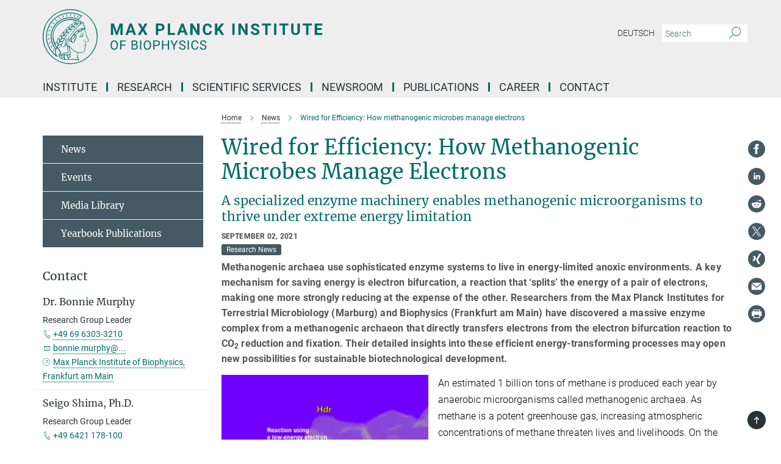

--- FILE ---
content_type: text/html; charset=utf-8
request_url: https://www.biophys.mpg.de/2531124/news_publication_17402539_transferred?c=2011019
body_size: 84283
content:
<!DOCTYPE html>
<html prefix="og: http://ogp.me/ns#" lang="en">
<head>
  <meta http-equiv="X-UA-Compatible" content="IE=edge">
  <meta content="width=device-width, initial-scale=1.0" name="viewport">
  <meta http-equiv="Content-Type" content="text/html; charset=utf-8"/>
  <title>Wired for Efficiency: How methanogenic microbes manage electrons</title>
  
  <meta name="keywords" content="Methanogens, Methan, Electron Bifurcation, FBEB" /><meta name="description" content="Methanogenic archaea use sophisticated enzyme systems to live in energy-limited anoxic environments. A key mechanism for saving energy is electron bifurcation, a reaction that ‘splits’ the energy of a pair of electrons, making one more strongly reducing at the expense of the other. Researchers from the Max Planck Institutes for Terrestrial Microbiology (Marburg) and Biophysics (Frankfurt am Main) have discovered a massive enzyme complex from a methanogenic archaeon that directly transfers electrons from the electron bifurcation reaction to CO2 reduction and fixation. Their detailed insights into these efficient energy-transforming processes may open new possibilities for sustainable biotechnological development." />
  
  
<meta property="og:title" content="Wired for Efficiency: How Methanogenic Microbes Manage Electrons">
<meta property="og:description" content="Methanogenic archaea use sophisticated enzyme systems to live in energy-limited anoxic environments. A key mechanism for saving energy is electron bifurcation, a reaction that ‘splits’ the energy of a pair of electrons, making one more strongly reducing at the expense of the other. Researchers from the Max Planck Institutes for Terrestrial Microbiology (Marburg) and Biophysics (Frankfurt am Main) have discovered a massive enzyme complex from a methanogenic archaeon that directly transfers electrons from the electron bifurcation reaction to CO2 reduction and fixation. Their detailed insights into these efficient energy-transforming processes may open new possibilities for sustainable biotechnological development.">
<meta property="og:type" content="website">
<meta property="og:url" content="https://www.biophys.mpg.de/2531124/news_publication_17402539_transferred">
<meta property="og:image" content="https://www.biophys.mpg.de/2531316/teaser-1630403422.png?t=eyJ3aWR0aCI6MTIwMCwiaGVpZ2h0IjpudWxsLCJmaXQiOm51bGwsIm9ial9pZCI6MjUzMTMxNn0%3D--6361ad5922c1b003314ec38da7cc5b42dcabb8b2">


  
  <meta name="twitter:image" content="https://www.biophys.mpg.de/2531316/teaser-1630403422.png?t=eyJ3aWR0aCI6MTIwMCwiaGVpZ2h0Ijo2MjgsImZpdCI6ImNyb3AiLCJvYmpfaWQiOjI1MzEzMTZ9--34b9721bcc9e3b9eba9b9984ab411d334f86a101">


  <meta name="msapplication-TileColor" content="#fff" />
<meta name="msapplication-square70x70logo" content="/assets/touch-icon-70x70-16c94b19254f9bb0c9f8e8747559f16c0a37fd015be1b4a30d7d1b03ed51f755.png" />
<meta name="msapplication-square150x150logo" content="/assets/touch-icon-150x150-3b1e0a32c3b2d24a1f1f18502efcb8f9e198bf2fc47e73c627d581ffae537142.png" />
<meta name="msapplication-wide310x150logo" content="/assets/touch-icon-310x150-067a0b4236ec2cdc70297273ab6bf1fc2dcf6cc556a62eab064bbfa4f5256461.png" />
<meta name="msapplication-square310x310logo" content="/assets/touch-icon-310x310-d33ffcdc109f9ad965a6892ec61d444da69646747bd88a4ce7fe3d3204c3bf0b.png" />
<link rel="apple-touch-icon" type="image/png" href="/assets/touch-icon-180x180-a3e396f9294afe6618861344bef35fc0075f9631fe80702eb259befcd682a42c.png" sizes="180x180">
<link rel="icon" type="image/png" href="/assets/touch-icon-32x32-143e3880a2e335e870552727a7f643a88be592ac74a53067012b5c0528002367.png" sizes="32x32">

  <link rel="preload" href="/assets/roboto-v20-latin-ext_latin_greek-ext_greek_cyrillic-ext_cyrillic-700-8d2872cf0efbd26ce09519f2ebe27fb09f148125cf65964890cc98562e8d7aa3.woff2" as="font" type="font/woff2" crossorigin="anonymous">
  
  
  
  <script>var ROOT_PATH = '/';var LANGUAGE = 'en';var PATH_TO_CMS = 'https://biophys.iedit.mpg.de';var INSTANCE_NAME = 'biophys';</script>
  

      <style media="screen" id="critical-css">
            @font-face{font-family:'Merriweather';font-style:normal;font-weight:400;font-display:swap;src:url(/assets/merriweather-v22-latin-ext_latin-regular-66beb0431fbb61e4ea920ec62d1167d155c2debbbc0d5b760ae4eb2b43ba4e06.eot);src:local(""),url(/assets/merriweather-v22-latin-ext_latin-regular-66beb0431fbb61e4ea920ec62d1167d155c2debbbc0d5b760ae4eb2b43ba4e06.eot?#iefix) format("embedded-opentype"),url(/assets/merriweather-v22-latin-ext_latin-regular-0e44ebbb6e4641907c3b906f09c35fc59e1ff8432dfeb718a450914dfafaac9a.woff2) format("woff2"),url(/assets/merriweather-v22-latin-ext_latin-regular-3dc2f1d91d2ec19b945030a600c4403d69fed76f8ed8b3892ea416098e7265c1.woff) format("woff"),url(/assets/merriweather-v22-latin-ext_latin-regular-c093c8d68c6d812f4c2a1e6679c1a8d27ea21545ac9a3616e250f1be68869238.ttf) format("truetype"),url(/assets/merriweather-v22-latin-ext_latin-regular-4bf7dafac6ae725cfc671d36c7176c4e015417ebde856a0e06b4c09e1b45a57d.svg#Merriweather) format("svg")}@font-face{font-family:'Merriweather Sans';font-style:normal;font-weight:400;src:local("Merriweather Sans"),local("MerriweatherSans-Regular"),url(/assets/MerriweatherSans-Regular-d2efd4d9fe6ff129962f92dda627c4337b65ee6b3fb7da84709b805e15db6d81.ttf)}@font-face{font-family:'Merriweather Sans';font-style:normal;font-weight:400;src:local("Merriweather Sans"),local("MerriweatherSans-Regular"),url(/assets/MerriweatherSans-Regular-d2efd4d9fe6ff129962f92dda627c4337b65ee6b3fb7da84709b805e15db6d81.ttf)}@font-face{font-family:'Merriweather Sans';font-style:normal;font-weight:400;src:local("Merriweather Sans"),local("MerriweatherSans-Regular"),url(/assets/MerriweatherSans-Regular-d2efd4d9fe6ff129962f92dda627c4337b65ee6b3fb7da84709b805e15db6d81.ttf)}@font-face{font-family:'Merriweather Sans';font-style:normal;font-weight:300;src:local("Merriweather Sans Light"),local("MerriweatherSans-Light"),url(/assets/MerriweatherSans-Light-55861f721a7f90c7d40be3ed28aa945ad6bacd23ee524ab93d5243b8de669a2d.ttf)}@font-face{font-family:'Merriweather Sans';font-style:normal;font-weight:700;src:local("Merriweather Sans Bold"),local("MerriweatherSans-Bold"),url(/assets/MerriweatherSans-Bold-055f396e6f9a1fa9f7d627432ce1d7c5f532fa7853c287c57457d959897139b0.ttf)}@font-face{font-family:'Josefin Sans';font-style:normal;font-weight:700;src:local("Josefin Sans Bold"),local("JosefinSans-Bold"),url(/assets/JosefinSans-Bold-4c4040241f19417ddd84e38603d0e08c743e69d43dbdff491ff4ca0daeffa802.ttf)}@font-face{font-family:'Roboto';font-style:normal;font-weight:300;font-display:swap;src:url(/assets/roboto-v20-latin-ext_latin_greek-ext_greek_cyrillic-ext_cyrillic-300-435d7096bf6da56f8b4bfddec6c1f566dffea19d7f24bd14d4525ba898657679.eot);src:local(""),url(/assets/roboto-v20-latin-ext_latin_greek-ext_greek_cyrillic-ext_cyrillic-300-435d7096bf6da56f8b4bfddec6c1f566dffea19d7f24bd14d4525ba898657679.eot?#iefix) format("embedded-opentype"),url(/assets/roboto-v20-latin-ext_latin_greek-ext_greek_cyrillic-ext_cyrillic-300-78e391b02f442de38b10eec6b951be4eb10fc6723d0d12e09a668fd58cc4ed75.woff2) format("woff2"),url(/assets/roboto-v20-latin-ext_latin_greek-ext_greek_cyrillic-ext_cyrillic-300-5ca91c5114555a52b8b36228d5c3954418a1d3c5539bb95574b844792b0ca220.woff) format("woff"),url(/assets/roboto-v20-latin-ext_latin_greek-ext_greek_cyrillic-ext_cyrillic-300-16640b3fa7f58d40b5f616d6a3097e2875d533829c29df260b7cdec4d7be58f4.ttf) format("truetype"),url(/assets/roboto-v20-latin-ext_latin_greek-ext_greek_cyrillic-ext_cyrillic-300-53e32a84e92e043af3f9dce3d50e57ce1efe62ad101aa89660774b70a53b463a.svg#Roboto) format("svg")}@font-face{font-family:'Roboto';font-style:italic;font-weight:300;font-display:swap;src:url(/assets/roboto-v20-latin-ext_latin_greek-ext_greek_cyrillic-ext_cyrillic-300italic-ec376bb16f9e65b7dda0297a2d3ed6649076f0b3709562bc31334e14876f5854.eot);src:local(""),url(/assets/roboto-v20-latin-ext_latin_greek-ext_greek_cyrillic-ext_cyrillic-300italic-ec376bb16f9e65b7dda0297a2d3ed6649076f0b3709562bc31334e14876f5854.eot?#iefix) format("embedded-opentype"),url(/assets/roboto-v20-latin-ext_latin_greek-ext_greek_cyrillic-ext_cyrillic-300italic-0c71e7705498d4779fb5076a292f2106aec088d9d7e3c067bb5751e282a7ca88.woff2) format("woff2"),url(/assets/roboto-v20-latin-ext_latin_greek-ext_greek_cyrillic-ext_cyrillic-300italic-8df128092002db6ad32a11d2158d261b939e5dd8715308700fe1a02a3228105d.woff) format("woff"),url(/assets/roboto-v20-latin-ext_latin_greek-ext_greek_cyrillic-ext_cyrillic-300italic-822519363f3161064f90021e8979a85add692867f16444cd555ef51d4b9dc95c.ttf) format("truetype"),url(/assets/roboto-v20-latin-ext_latin_greek-ext_greek_cyrillic-ext_cyrillic-300italic-3cd097f009c3f57de9ba85f9cbe59cf19d0892d4027351806d91c7d27213d615.svg#Roboto) format("svg")}@font-face{font-family:'Roboto';font-style:normal;font-weight:400;font-display:swap;src:url(/assets/roboto-v20-latin-ext_latin_greek-ext_greek_cyrillic-ext_cyrillic-regular-ca97335987b26814c9a1128525e1c36748c4b59bbd0a6ac198cca1b3e1f19a47.eot);src:local(""),url(/assets/roboto-v20-latin-ext_latin_greek-ext_greek_cyrillic-ext_cyrillic-regular-ca97335987b26814c9a1128525e1c36748c4b59bbd0a6ac198cca1b3e1f19a47.eot?#iefix) format("embedded-opentype"),url(/assets/roboto-v20-latin-ext_latin_greek-ext_greek_cyrillic-ext_cyrillic-regular-e53c6e6f12e654511a31cef074d7890d31ff144d80c7f0c4c276bea9a91839f0.woff2) format("woff2"),url(/assets/roboto-v20-latin-ext_latin_greek-ext_greek_cyrillic-ext_cyrillic-regular-b1f39721c99437d4c8949a9330d548bb9d6cdbf80cd88d5fd543549fe3173b8c.woff) format("woff"),url(/assets/roboto-v20-latin-ext_latin_greek-ext_greek_cyrillic-ext_cyrillic-regular-9bcffbc3ad7737fe8e39c4f45c4e2152b2dc84638d87508a0be916e286ff3928.ttf) format("truetype"),url(/assets/roboto-v20-latin-ext_latin_greek-ext_greek_cyrillic-ext_cyrillic-regular-3bea3afe6e3078ec3b0e56cd80ad97b059bb335af794ba57b5845ff44b77bcd3.svg#Roboto) format("svg")}@font-face{font-family:'Roboto';font-style:italic;font-weight:400;font-display:swap;src:url(/assets/roboto-v20-latin-ext_latin_greek-ext_greek_cyrillic-ext_cyrillic-italic-f69fdfd6d1d0a4c842222ce093cc5660ebdce260a8f10ca6bda4f09ba9bfedea.eot);src:local(""),url(/assets/roboto-v20-latin-ext_latin_greek-ext_greek_cyrillic-ext_cyrillic-italic-f69fdfd6d1d0a4c842222ce093cc5660ebdce260a8f10ca6bda4f09ba9bfedea.eot?#iefix) format("embedded-opentype"),url(/assets/roboto-v20-latin-ext_latin_greek-ext_greek_cyrillic-ext_cyrillic-italic-97c5e50bb04419b691386360609236c0a1aa949105684d7db8fedc3c35cc3c91.woff2) format("woff2"),url(/assets/roboto-v20-latin-ext_latin_greek-ext_greek_cyrillic-ext_cyrillic-italic-13660f8926f257e5c63f6a5a723b3ae8aecd340258ee40868152eb9a9939a7d3.woff) format("woff"),url(/assets/roboto-v20-latin-ext_latin_greek-ext_greek_cyrillic-ext_cyrillic-italic-abde90d734b17b439edc49f2b27c8d6d10a4a0a0f295d5c1535cb3c0a0e2bd8d.ttf) format("truetype"),url(/assets/roboto-v20-latin-ext_latin_greek-ext_greek_cyrillic-ext_cyrillic-italic-5965290041d32ef9c7b1166269586ead7e989d55414ed66db27d177004eae3fc.svg#Roboto) format("svg")}@font-face{font-family:'Roboto';font-style:normal;font-weight:700;font-display:swap;src:url(/assets/roboto-v20-latin-ext_latin_greek-ext_greek_cyrillic-ext_cyrillic-700-6aa4356d93abb4f7c5a59bd0e05f1bbc25ffd273459e65966ddecaa80f8be19f.eot);src:local(""),url(/assets/roboto-v20-latin-ext_latin_greek-ext_greek_cyrillic-ext_cyrillic-700-6aa4356d93abb4f7c5a59bd0e05f1bbc25ffd273459e65966ddecaa80f8be19f.eot?#iefix) format("embedded-opentype"),url(/assets/roboto-v20-latin-ext_latin_greek-ext_greek_cyrillic-ext_cyrillic-700-8d2872cf0efbd26ce09519f2ebe27fb09f148125cf65964890cc98562e8d7aa3.woff2) format("woff2"),url(/assets/roboto-v20-latin-ext_latin_greek-ext_greek_cyrillic-ext_cyrillic-700-95d57dc45afb9c82a1fa417d4620c87c9d293487719630ac1b021f7e653a6891.woff) format("woff"),url(/assets/roboto-v20-latin-ext_latin_greek-ext_greek_cyrillic-ext_cyrillic-700-254e8be2b6cb8096f59e2d9e60c984801055371a3bea2999531a0cf9dfc393db.ttf) format("truetype"),url(/assets/roboto-v20-latin-ext_latin_greek-ext_greek_cyrillic-ext_cyrillic-700-2da189152a7f131b78c66343dbed734e1f1b31b679ee8ed97b9deb048080da06.svg#Roboto) format("svg")}@font-face{font-family:'Roboto';font-style:italic;font-weight:700;font-display:swap;src:url(/assets/roboto-v20-latin-ext_latin_greek-ext_greek_cyrillic-ext_cyrillic-700italic-9ee9aef483ed383ce18582ef3b55f7b2d91278b07a77b9a6ea4e72c322cdc616.eot);src:local(""),url(/assets/roboto-v20-latin-ext_latin_greek-ext_greek_cyrillic-ext_cyrillic-700italic-9ee9aef483ed383ce18582ef3b55f7b2d91278b07a77b9a6ea4e72c322cdc616.eot?#iefix) format("embedded-opentype"),url(/assets/roboto-v20-latin-ext_latin_greek-ext_greek_cyrillic-ext_cyrillic-700italic-00c1eaa7cafeb781b619ef7abbecf978ce3fb7be6b870b7cf1f29b947a2e45b4.woff2) format("woff2"),url(/assets/roboto-v20-latin-ext_latin_greek-ext_greek_cyrillic-ext_cyrillic-700italic-9cc3be355c151b807974482ce327ad855f8856e78b15a9dea8aec36295804e78.woff) format("woff"),url(/assets/roboto-v20-latin-ext_latin_greek-ext_greek_cyrillic-ext_cyrillic-700italic-9590be4b5d91eb81a948a84ddfb370005c69b546b49d2a6b70bee30b3090ae81.ttf) format("truetype"),url(/assets/roboto-v20-latin-ext_latin_greek-ext_greek_cyrillic-ext_cyrillic-700italic-63b1f75d9ff9eb92f7273a44a8677db95969553ad6d82141f71b3c25d729bd49.svg#Roboto) format("svg")}@font-face{font-family:'Open Sans';font-style:normal;font-weight:400;src:local("Open Sans"),local("OpenSans-Regular"),url(/assets/OpenSans-Regular-f20d5ed577a1ddc48fd428b61d9538ef88d6ddcc1ccd8565a2cf7e9f03bd4cc7.ttf)}@font-face{font-family:'Open Sans';font-style:normal;font-weight:700;src:local("Open Sans Bold"),local("OpenSans-Bold"),url(/assets/OpenSans-Bold-5ccf0a4d12a5fb44a9831d93841cee9c1188d900987a2b83d5884ee240d7ab46.ttf)}@font-face{font-family:'Open Sans';font-style:normal;font-weight:600;src:local("Open Sans Semi Bold"),local("OpenSans-SemiBold"),url(/assets/OpenSans-SemiBold-b3185de4446e67a69ed55fd1337466f660afc5f7eb161137865d21ae69778df1.ttf)}@font-face{font-family:'mpg_iconsregular';src:url(/assets/mpg_icons-webfont-0b8e4bd6ecdc12aad710d8d9d882d0e05fa5580824d8d5cee65048d70be5a133.eot);src:url(/assets/mpg_icons-webfont-fbcdd2a22910ced3dda265405bb43de9eb1be44ace22869d590c9b0069ac84cf.woff) format("woff");font-weight:normal;font-style:normal}.mpg-icon::after,.twitter_icon::after,.phone_icon::after,.email_icon::after,.external::after,.mpg-icon::before,.twitter_icon::before,.phone_icon::before,.email_icon::before,.external::before{-moz-osx-font-smoothing:grayscale;-webkit-font-smoothing:antialiased;font-family:"mpg_iconsregular";font-style:normal;font-weight:normal;line-height:1em;margin:0;vertical-align:middle}.mpg-icon-english::after{background-image:url(/assets/responsive/uk-581d9beff5f105fe0fc75e5630500da6edb38324921da716d39b49aab9d16d37.svg);background-repeat:no-repeat;background-size:contain;content:"";display:block;height:1em;width:2em}.mpg-icon-logo::before{content:"\F000" !important}.mpg-icon-up1::before{content:"\F001" !important}.mpg-icon-right1::before,.external::before{content:"\F002" !important}.mpg-icon-down1::before{content:"\F003" !important}.mpg-icon-left1::before{content:"\F004" !important}.mpg-icon-up2::before{content:"\F005" !important}.mpg-icon-right2::before{content:"\F006" !important}.mpg-icon-down2::after{content:"\F007" !important}.mpg-icon-left2::before{content:"\F008" !important}.mpg-icon-clipboard::before{content:"\F009" !important}.mpg-icon-pdf::before{content:"\F032" !important}.mpg-icon-event::before{content:"\F00a" !important}.mpg-icon-attention::before{content:"\F00b" !important}.mpg-icon-fax::before{content:"\F00c" !important}.mpg-icon-page::before{content:"\F00d" !important}.mpg-icon-filter::before{content:"\F00e" !important}.mpg-icon-lab::before{content:"\F00f" !important}.mpg-icon-interests::before,.mpg-icon-research_interests::before{content:"\F010" !important}.mpg-icon-question::before{content:"\F011" !important}.mpg-icon-home::before{content:"\F012" !important}.mpg-icon-search::after{content:"\F013" !important;font-size:2em;vertical-align:middle}.mpg-icon-email::before,.email_icon::before{content:"\F014" !important}.mpg-icon-video::before{content:"\F015" !important}.mpg-icon-play2::before{content:"\F016" !important}.mpg-icon-hierarchy::before{content:"\F017" !important}.mpg-icon-news::before{content:"\F018" !important}.mpg-icon-phone::before,.phone_icon::before{content:"\F019" !important}.mpg-icon-pin::before{content:"\F01a" !important}.mpg-icon-listen2::before{content:"\F01b" !important}.mpg-icon-presentation::before{content:"\F01c" !important}.mpg-icon-medal::before,.mpg-icon-research_medals::before{content:"\F01d" !important}.mpg-icon-book::before{content:"\F01e" !important}.mpg-icon-share::before{content:"\F01f" !important}.mpg-icon-sign::before{content:"\F020" !important}.mpg-icon-podcast::before,.mpg-icon-sound::before{content:"\F021" !important}.mpg-icon-tag::before{content:"\F022" !important}.mpg-icon-imprs::before{content:"\F023" !important}.mpg-icon-person::before{content:"\F024" !important}.mpg-icon-persons::before{content:"\F025" !important}.mpg-icon-vcard::before{content:"\F026" !important}.mpg-icon-facebook::after{content:"\F027" !important}.mpg-icon-linkedin::after{content:"\F028" !important}.mpg-icon-feed::after{content:"\F029" !important}.mpg-icon-twitter::before,.twitter_icon::before{content:"\F02a" !important}.mpg-icon-youtube::after{content:"\F02b" !important}.mpg-icon-drag-hor::before{content:"\F02c" !important}.mpg-icon-drag-ver::before{content:"\F02d" !important}.mpg-icon-image::before{content:"\F02e" !important}.mpg-icon-list::before{content:"\F02f" !important}.mpg-icon-at::before{content:"\F02f" !important}.mpg-icon-file-doc::before{content:"\F031" !important}.mpg-icon-file-pdf::before{content:"\F032" !important}.mpg-icon-file-ppt::before{content:"\F033" !important}.mpg-icon-file-zip::before{content:"\F034" !important}.mpg-icon-left3::before{content:"\F035" !important}.mpg-icon-right3::before{content:"\F036" !important}.mpg-icon-play::before{content:"\F037" !important}.mpg-icon-listen::before{content:"\F038" !important}.external:not(.more):not(.twitter_icon)::before{display:inline-block;font-size:.9em;margin-left:.1em;margin-right:.25em;transform:rotate(-45deg) translate(0, -0.15em)}.job-ticker .text-right .external.more::before{display:inline-block;font-size:1.3em;margin-left:.1em;margin-right:.25em;transform:rotate(-45deg) translate(0, -0.15em)}.extension_job_ticker .external.more.pull-right::before{transform:rotate(-45deg) translate(0, -0.15em)}.ticker a.more.external::before{transform:translate(-0.15em) rotate(-45deg)}.link_title.external:not(.more):not(.twitter_icon)::before{font-size:2em;margin-right:.1em;transform:rotate(-45deg) translate(0, -0.3em)}.email_icon::before{font-size:1.4em;display:inline-block}.phone_icon::before{font-size:1.4em;display:inline-block}.twitter_icon::before{font-size:1.4em;color:#1DA1F2;margin-right:3px;display:inline-block}.open_access_icon::after{vertical-align:text-top;display:inline-block;width:1.5ch;content:" ";height:1.2em;background:no-repeat right 25%/auto 80% url(/assets/Open_Access_logo_PLoS_white-a436fe520f67d515e6e55d715d61592a87803ff4468597bf3ec5e83c1690b4a1.svg)}.mpg-icon::after,.external::after,.email_icon::after,.phone_icon::after,.twitter_icon::after,.mpg-icon::before,.external::before,.email_icon::before,.phone_icon::before,.twitter_icon::before{-moz-osx-font-smoothing:grayscale;-webkit-font-smoothing:antialiased;font-family:"mpg_iconsregular";font-style:normal;font-weight:normal;line-height:1em;margin:0;vertical-align:middle}.mpg-icon::after,.email_icon::after,.phone_icon::after,.twitter_icon::after,ol.breadcrumb>li.breadcrumb-item:not(:first-child)::after,.external::after,.mpg-icon::before,.email_icon::before,.phone_icon::before,.twitter_icon::before,ol.breadcrumb>li.breadcrumb-item:not(:first-child)::before,.external::before{-moz-osx-font-smoothing:grayscale;-webkit-font-smoothing:antialiased;font-family:"mpg_iconsregular";font-style:normal;font-weight:normal;line-height:1em;margin:0;vertical-align:middle}.mpg-icon::after,.external::after,.email_icon::after,.phone_icon::after,.twitter_icon::after,ol.breadcrumb>li.breadcrumb-item:not(:first-child)::after,.mpg-icon::before,.external::before,.email_icon::before,.phone_icon::before,.twitter_icon::before,ol.breadcrumb>li.breadcrumb-item:not(:first-child)::before{-moz-osx-font-smoothing:grayscale;-webkit-font-smoothing:antialiased;font-family:"mpg_iconsregular";font-style:normal;font-weight:normal;line-height:1em;margin:0;vertical-align:middle}.mpg-icon-logo::before{content:"" !important}.external::before{content:"" !important}ol.breadcrumb>li.breadcrumb-item:not(:first-child)::before{content:"" !important}.mpg-icon-down2::after{content:"" !important}.mpg-icon-fax::before{content:"" !important}.mpg-icon-search::after{content:"" !important;font-size:2em;vertical-align:middle}.mpg-icon-email::before,.email_icon::before{content:"" !important}.mpg-icon-news::before{content:"" !important}.mpg-icon-phone::before,.phone_icon::before{content:"" !important}.external:not(.more):not(.twitter_icon)::before{display:inline-block;font-size:.9em;margin-left:.1em;margin-right:.25em;transform:rotate(-45deg) translate(0, -0.15em)}html{font-family:sans-serif;-ms-text-size-adjust:100%;-webkit-text-size-adjust:100%}body{margin:0}footer,header,main,nav{display:block}article,aside,figcaption,figure,footer,header,main,nav{display:block}article,aside,footer,header,nav{display:block}article,aside,footer,header,main,nav{display:block}a{background-color:transparent}h1{font-size:2em;margin:0.67em 0}img{border:0}svg:not(:root){overflow:hidden}figure{margin:1em 40px}button,input{color:inherit;font:inherit;margin:0}button{overflow:visible}button{text-transform:none}button{-webkit-appearance:button}button::-moz-focus-inner,input::-moz-focus-inner{border:0;padding:0}input{line-height:normal}input[type="checkbox"]{box-sizing:border-box;padding:0}input[type="search"]{-webkit-appearance:textfield;box-sizing:content-box}input[type="search"]::-webkit-search-cancel-button,input[type="search"]::-webkit-search-decoration{-webkit-appearance:none}table{border-collapse:collapse;border-spacing:0}th{padding:0}*{-webkit-box-sizing:border-box;-moz-box-sizing:border-box;box-sizing:border-box}*:before,*:after{-webkit-box-sizing:border-box;-moz-box-sizing:border-box;box-sizing:border-box}html{font-size:10px}body{font-family:"Roboto","Tahoma",Arial,sans-serif;font-size:16px;line-height:1.7;color:#333333;background-color:#fff}input,button{font-family:inherit;font-size:inherit;line-height:inherit}a{color:#006c66;text-decoration:none}figure{margin:0}img{vertical-align:middle}.img-responsive{display:block;max-width:100%;height:auto}h2{font-family:inherit;font-weight:500;line-height:1.1;color:inherit}h1,h2,h4,.h3{font-family:inherit;font-weight:500;line-height:1.1;color:inherit}h1,h2,.h3{font-family:inherit;font-weight:500;line-height:1.1;color:inherit}h1,h2,h3,.h4,.research_report .research_head_fields .header-text{font-family:inherit;font-weight:500;line-height:1.1;color:inherit}h1,h2{font-family:inherit;font-weight:500;line-height:1.1;color:inherit}h2{margin-top:27px;margin-bottom:13.5px}h1,h2,.h3{margin-top:27px;margin-bottom:13.5px}h1,h2,h3{margin-top:27px;margin-bottom:13.5px}h1,h2{margin-top:27px;margin-bottom:13.5px}h4{margin-top:13.5px;margin-bottom:13.5px}.h4,.research_report .research_head_fields .header-text{margin-top:13.5px;margin-bottom:13.5px}h1{font-size:34px}h2{font-size:22px}.h3{font-size:19px}h3{font-size:19px}h4{font-size:16px}.h4,.research_report .research_head_fields .header-text{font-size:16px}p{margin:0 0 13.5px}.text-center{text-align:center}ul{margin-top:0;margin-bottom:13.5px}ul,ol{margin-top:0;margin-bottom:13.5px}ul ul{margin-bottom:0}.container:before,.container:after{display:table;content:" "}.row:before,.row:after{display:table;content:" "}.nav:before,.nav:after{display:table;content:" "}.navbar:before,.navbar:after{display:table;content:" "}.navbar-header:before,.navbar-header:after{display:table;content:" "}.navbar-collapse:before,.navbar-collapse:after{display:table;content:" "}.clearfix:before,.clearfix:after{display:table;content:" "}.container-fluid:before,.container-fluid:after{display:table;content:" "}.container:after{clear:both}.row:after{clear:both}.nav:after{clear:both}.navbar:after{clear:both}.navbar-header:after{clear:both}.navbar-collapse:after{clear:both}.clearfix:after{clear:both}.container-fluid:after{clear:both}.container{padding-right:15px;padding-left:15px;margin-right:auto;margin-left:auto}@media (min-width: 768px){.container{width:750px}}@media (min-width: 992px){.container{width:970px}}@media (min-width: 1200px){.container{width:1170px}}.container-fluid{padding-right:15px;padding-left:15px;margin-right:auto;margin-left:auto}.row{margin-right:-15px;margin-left:-15px}.container{padding-right:15px;padding-left:15px;margin-right:auto;margin-left:auto}.container:before,.container:after{display:table;content:" "}.container:after{clear:both}@media (min-width: 768px){.container{width:750px}}@media (min-width: 992px){.container{width:970px}}@media (min-width: 1200px){.container{width:1170px}}.container-fluid{padding-right:15px;padding-left:15px;margin-right:auto;margin-left:auto}.container-fluid:before,.container-fluid:after{display:table;content:" "}.container-fluid:after{clear:both}.row{margin-right:-15px;margin-left:-15px}.row:before,.row:after{display:table;content:" "}.row:after{clear:both}.row-no-gutters{margin-right:0;margin-left:0}.row-no-gutters [class*="col-"]{padding-right:0;padding-left:0}.col-xs-1,.col-sm-1,.col-md-1,.col-lg-1,.col-xs-2,.col-sm-2,.col-md-2,.col-lg-2,.col-xs-3,.col-sm-3,.col-md-3,.col-lg-3,.col-xs-4,.col-sm-4,.col-md-4,.col-lg-4,.col-xs-5,.col-sm-5,.col-md-5,.col-lg-5,.col-xs-6,.col-sm-6,.col-md-6,.col-lg-6,.col-xs-7,.col-sm-7,.col-md-7,.col-lg-7,.col-xs-8,.col-sm-8,.col-md-8,.col-lg-8,.col-xs-9,.col-sm-9,.col-md-9,.col-lg-9,.col-xs-10,.col-sm-10,.col-md-10,.col-lg-10,.col-xs-11,.col-sm-11,.col-md-11,.col-lg-11,.col-xs-12,.col-sm-12,.col-md-12,.col-lg-12{position:relative;min-height:1px;padding-right:15px;padding-left:15px}.col-xs-1,.col-xs-2,.col-xs-3,.col-xs-4,.col-xs-5,.col-xs-6,.col-xs-7,.col-xs-8,.col-xs-9,.col-xs-10,.col-xs-11,.col-xs-12{float:left}.col-xs-1{width:8.3333333333%}.col-xs-2{width:16.6666666667%}.col-xs-3{width:25%}.col-xs-4{width:33.3333333333%}.col-xs-5{width:41.6666666667%}.col-xs-6{width:50%}.col-xs-7{width:58.3333333333%}.col-xs-8{width:66.6666666667%}.col-xs-9{width:75%}.col-xs-10{width:83.3333333333%}.col-xs-11{width:91.6666666667%}.col-xs-12{width:100%}.col-xs-pull-0{right:auto}.col-xs-pull-1{right:8.3333333333%}.col-xs-pull-2{right:16.6666666667%}.col-xs-pull-3{right:25%}.col-xs-pull-4{right:33.3333333333%}.col-xs-pull-5{right:41.6666666667%}.col-xs-pull-6{right:50%}.col-xs-pull-7{right:58.3333333333%}.col-xs-pull-8{right:66.6666666667%}.col-xs-pull-9{right:75%}.col-xs-pull-10{right:83.3333333333%}.col-xs-pull-11{right:91.6666666667%}.col-xs-pull-12{right:100%}.col-xs-push-0{left:auto}.col-xs-push-1{left:8.3333333333%}.col-xs-push-2{left:16.6666666667%}.col-xs-push-3{left:25%}.col-xs-push-4{left:33.3333333333%}.col-xs-push-5{left:41.6666666667%}.col-xs-push-6{left:50%}.col-xs-push-7{left:58.3333333333%}.col-xs-push-8{left:66.6666666667%}.col-xs-push-9{left:75%}.col-xs-push-10{left:83.3333333333%}.col-xs-push-11{left:91.6666666667%}.col-xs-push-12{left:100%}.col-xs-offset-0{margin-left:0%}.col-xs-offset-1{margin-left:8.3333333333%}.col-xs-offset-2{margin-left:16.6666666667%}.col-xs-offset-3{margin-left:25%}.col-xs-offset-4{margin-left:33.3333333333%}.col-xs-offset-5{margin-left:41.6666666667%}.col-xs-offset-6{margin-left:50%}.col-xs-offset-7{margin-left:58.3333333333%}.col-xs-offset-8{margin-left:66.6666666667%}.col-xs-offset-9{margin-left:75%}.col-xs-offset-10{margin-left:83.3333333333%}.col-xs-offset-11{margin-left:91.6666666667%}.col-xs-offset-12{margin-left:100%}@media (min-width: 768px){.col-sm-1,.col-sm-2,.col-sm-3,.col-sm-4,.col-sm-5,.col-sm-6,.col-sm-7,.col-sm-8,.col-sm-9,.col-sm-10,.col-sm-11,.col-sm-12{float:left}.col-sm-1{width:8.3333333333%}.col-sm-2{width:16.6666666667%}.col-sm-3{width:25%}.col-sm-4{width:33.3333333333%}.col-sm-5{width:41.6666666667%}.col-sm-6{width:50%}.col-sm-7{width:58.3333333333%}.col-sm-8{width:66.6666666667%}.col-sm-9{width:75%}.col-sm-10{width:83.3333333333%}.col-sm-11{width:91.6666666667%}.col-sm-12{width:100%}.col-sm-pull-0{right:auto}.col-sm-pull-1{right:8.3333333333%}.col-sm-pull-2{right:16.6666666667%}.col-sm-pull-3{right:25%}.col-sm-pull-4{right:33.3333333333%}.col-sm-pull-5{right:41.6666666667%}.col-sm-pull-6{right:50%}.col-sm-pull-7{right:58.3333333333%}.col-sm-pull-8{right:66.6666666667%}.col-sm-pull-9{right:75%}.col-sm-pull-10{right:83.3333333333%}.col-sm-pull-11{right:91.6666666667%}.col-sm-pull-12{right:100%}.col-sm-push-0{left:auto}.col-sm-push-1{left:8.3333333333%}.col-sm-push-2{left:16.6666666667%}.col-sm-push-3{left:25%}.col-sm-push-4{left:33.3333333333%}.col-sm-push-5{left:41.6666666667%}.col-sm-push-6{left:50%}.col-sm-push-7{left:58.3333333333%}.col-sm-push-8{left:66.6666666667%}.col-sm-push-9{left:75%}.col-sm-push-10{left:83.3333333333%}.col-sm-push-11{left:91.6666666667%}.col-sm-push-12{left:100%}.col-sm-offset-0{margin-left:0%}.col-sm-offset-1{margin-left:8.3333333333%}.col-sm-offset-2{margin-left:16.6666666667%}.col-sm-offset-3{margin-left:25%}.col-sm-offset-4{margin-left:33.3333333333%}.col-sm-offset-5{margin-left:41.6666666667%}.col-sm-offset-6{margin-left:50%}.col-sm-offset-7{margin-left:58.3333333333%}.col-sm-offset-8{margin-left:66.6666666667%}.col-sm-offset-9{margin-left:75%}.col-sm-offset-10{margin-left:83.3333333333%}.col-sm-offset-11{margin-left:91.6666666667%}.col-sm-offset-12{margin-left:100%}}@media (min-width: 992px){.col-md-1,.col-md-2,.col-md-3,.col-md-4,.col-md-5,.col-md-6,.col-md-7,.col-md-8,.col-md-9,.col-md-10,.col-md-11,.col-md-12{float:left}.col-md-1{width:8.3333333333%}.col-md-2{width:16.6666666667%}.col-md-3{width:25%}.col-md-4{width:33.3333333333%}.col-md-5{width:41.6666666667%}.col-md-6{width:50%}.col-md-7{width:58.3333333333%}.col-md-8{width:66.6666666667%}.col-md-9{width:75%}.col-md-10{width:83.3333333333%}.col-md-11{width:91.6666666667%}.col-md-12{width:100%}.col-md-pull-0{right:auto}.col-md-pull-1{right:8.3333333333%}.col-md-pull-2{right:16.6666666667%}.col-md-pull-3{right:25%}.col-md-pull-4{right:33.3333333333%}.col-md-pull-5{right:41.6666666667%}.col-md-pull-6{right:50%}.col-md-pull-7{right:58.3333333333%}.col-md-pull-8{right:66.6666666667%}.col-md-pull-9{right:75%}.col-md-pull-10{right:83.3333333333%}.col-md-pull-11{right:91.6666666667%}.col-md-pull-12{right:100%}.col-md-push-0{left:auto}.col-md-push-1{left:8.3333333333%}.col-md-push-2{left:16.6666666667%}.col-md-push-3{left:25%}.col-md-push-4{left:33.3333333333%}.col-md-push-5{left:41.6666666667%}.col-md-push-6{left:50%}.col-md-push-7{left:58.3333333333%}.col-md-push-8{left:66.6666666667%}.col-md-push-9{left:75%}.col-md-push-10{left:83.3333333333%}.col-md-push-11{left:91.6666666667%}.col-md-push-12{left:100%}.col-md-offset-0{margin-left:0%}.col-md-offset-1{margin-left:8.3333333333%}.col-md-offset-2{margin-left:16.6666666667%}.col-md-offset-3{margin-left:25%}.col-md-offset-4{margin-left:33.3333333333%}.col-md-offset-5{margin-left:41.6666666667%}.col-md-offset-6{margin-left:50%}.col-md-offset-7{margin-left:58.3333333333%}.col-md-offset-8{margin-left:66.6666666667%}.col-md-offset-9{margin-left:75%}.col-md-offset-10{margin-left:83.3333333333%}.col-md-offset-11{margin-left:91.6666666667%}.col-md-offset-12{margin-left:100%}}@media (min-width: 1200px){.col-lg-1,.col-lg-2,.col-lg-3,.col-lg-4,.col-lg-5,.col-lg-6,.col-lg-7,.col-lg-8,.col-lg-9,.col-lg-10,.col-lg-11,.col-lg-12{float:left}.col-lg-1{width:8.3333333333%}.col-lg-2{width:16.6666666667%}.col-lg-3{width:25%}.col-lg-4{width:33.3333333333%}.col-lg-5{width:41.6666666667%}.col-lg-6{width:50%}.col-lg-7{width:58.3333333333%}.col-lg-8{width:66.6666666667%}.col-lg-9{width:75%}.col-lg-10{width:83.3333333333%}.col-lg-11{width:91.6666666667%}.col-lg-12{width:100%}.col-lg-pull-0{right:auto}.col-lg-pull-1{right:8.3333333333%}.col-lg-pull-2{right:16.6666666667%}.col-lg-pull-3{right:25%}.col-lg-pull-4{right:33.3333333333%}.col-lg-pull-5{right:41.6666666667%}.col-lg-pull-6{right:50%}.col-lg-pull-7{right:58.3333333333%}.col-lg-pull-8{right:66.6666666667%}.col-lg-pull-9{right:75%}.col-lg-pull-10{right:83.3333333333%}.col-lg-pull-11{right:91.6666666667%}.col-lg-pull-12{right:100%}.col-lg-push-0{left:auto}.col-lg-push-1{left:8.3333333333%}.col-lg-push-2{left:16.6666666667%}.col-lg-push-3{left:25%}.col-lg-push-4{left:33.3333333333%}.col-lg-push-5{left:41.6666666667%}.col-lg-push-6{left:50%}.col-lg-push-7{left:58.3333333333%}.col-lg-push-8{left:66.6666666667%}.col-lg-push-9{left:75%}.col-lg-push-10{left:83.3333333333%}.col-lg-push-11{left:91.6666666667%}.col-lg-push-12{left:100%}.col-lg-offset-0{margin-left:0%}.col-lg-offset-1{margin-left:8.3333333333%}.col-lg-offset-2{margin-left:16.6666666667%}.col-lg-offset-3{margin-left:25%}.col-lg-offset-4{margin-left:33.3333333333%}.col-lg-offset-5{margin-left:41.6666666667%}.col-lg-offset-6{margin-left:50%}.col-lg-offset-7{margin-left:58.3333333333%}.col-lg-offset-8{margin-left:66.6666666667%}.col-lg-offset-9{margin-left:75%}.col-lg-offset-10{margin-left:83.3333333333%}.col-lg-offset-11{margin-left:91.6666666667%}.col-lg-offset-12{margin-left:100%}}table{background-color:transparent}th{text-align:left}label{display:inline-block;max-width:100%;margin-bottom:5px;font-weight:700}input[type="search"]{-webkit-box-sizing:border-box;-moz-box-sizing:border-box;box-sizing:border-box;-webkit-appearance:none;appearance:none}input[type="checkbox"]{margin:4px 0 0;margin-top:1px \9;line-height:normal}.form-control{display:block;width:100%;height:41px;padding:6px 12px;font-size:16px;line-height:1.7;color:#555555;background-color:#fff;background-image:none;border:1px solid #ccc;border-radius:0;-webkit-box-shadow:inset 0 1px 1px rgba(0,0,0,0.075);box-shadow:inset 0 1px 1px rgba(0,0,0,0.075)}.form-control::-ms-expand{background-color:transparent;border:0}.form-group{margin-bottom:15px}@media (min-width: 768px){.navbar-form .form-group{display:inline-block;margin-bottom:0;vertical-align:middle}.navbar-form .form-control{display:inline-block;width:auto;vertical-align:middle}}.form-control::-moz-placeholder{color:#999;opacity:1}.form-control:-ms-input-placeholder{color:#999}.form-control::-webkit-input-placeholder{color:#999}.btn{display:inline-block;margin-bottom:0;font-weight:normal;text-align:center;white-space:nowrap;vertical-align:middle;touch-action:manipulation;background-image:none;border:1px solid transparent;padding:6px 12px;font-size:16px;line-height:1.7;border-radius:0}.btn-default{color:#333;background-color:#fff;border-color:#ccc}.btn-primary{color:#fff;background-color:#006c66;border-color:#00534e}.collapse{display:none}.dropdown{position:relative}.dropdown-menu{position:absolute;top:100%;left:0;z-index:1000;display:none;float:left;min-width:160px;padding:5px 0;margin:2px 0 0;font-size:16px;text-align:left;list-style:none;background-color:#fff;background-clip:padding-box;border:1px solid #ccc;border:1px solid rgba(0,0,0,0.15);border-radius:0;-webkit-box-shadow:0 6px 12px rgba(0,0,0,0.175);box-shadow:0 6px 12px rgba(0,0,0,0.175)}.nav{padding-left:0;margin-bottom:0;list-style:none}.nav>li{position:relative;display:block}.nav>li>a{position:relative;display:block;padding:10px 15px}.navbar{position:relative;min-height:50px;margin-bottom:27px;border:1px solid transparent}@media (min-width: 992px){.navbar{border-radius:0}}@media (min-width: 992px){.navbar-header{float:left}}.navbar-collapse{padding-right:15px;padding-left:15px;overflow-x:visible;border-top:1px solid transparent;box-shadow:inset 0 1px 0 rgba(255,255,255,0.1);-webkit-overflow-scrolling:touch}@media (min-width: 992px){.navbar-collapse{width:auto;border-top:0;box-shadow:none}.navbar-collapse.collapse{display:block !important;height:auto !important;padding-bottom:0;overflow:visible !important}}.container>.navbar-header{margin-right:-15px;margin-left:-15px}@media (min-width: 992px){.container>.navbar-header{margin-right:0;margin-left:0}}.navbar-brand{float:left;height:50px;padding:11.5px 15px;font-size:20px;line-height:27px}@media (min-width: 992px){.navbar>.container .navbar-brand{margin-left:-15px}}.navbar-toggle{position:relative;float:right;padding:9px 10px;margin-right:15px;margin-top:8px;margin-bottom:8px;background-color:transparent;background-image:none;border:1px solid transparent;border-radius:0}@media (min-width: 992px){.navbar-toggle{display:none}}.navbar-nav{margin:5.75px -15px}@media (min-width: 992px){.navbar-nav{float:left;margin:0}.navbar-nav>li{float:left}.navbar-nav>li>a{padding-top:11.5px;padding-bottom:11.5px}}.navbar-nav>li>a{padding-top:10px;padding-bottom:10px;line-height:27px}.navbar-form{padding:10px 15px;margin-right:-15px;margin-left:-15px;border-top:1px solid transparent;border-bottom:1px solid transparent;-webkit-box-shadow:inset 0 1px 0 rgba(255,255,255,0.1),0 1px 0 rgba(255,255,255,0.1);box-shadow:inset 0 1px 0 rgba(255,255,255,0.1),0 1px 0 rgba(255,255,255,0.1);margin-top:4.5px;margin-bottom:4.5px}@media (min-width: 992px){.navbar-form{width:auto;padding-top:0;padding-bottom:0;margin-right:0;margin-left:0;border:0;-webkit-box-shadow:none;box-shadow:none}}@media (max-width: 991px){.navbar-form .form-group{margin-bottom:5px}.navbar-form .form-group:last-child{margin-bottom:0}}.navbar-nav>li>.dropdown-menu{margin-top:0;border-top-left-radius:0;border-top-right-radius:0}@media (min-width: 992px){.navbar-left{float:left !important}.navbar-right{float:right !important;margin-right:-15px}}.navbar-default{background-color:#f8f8f8;border-color:#e7e7e7}.navbar-default .navbar-nav>li>a{color:#263238}.navbar-default .navbar-toggle{border-color:#ddd}.navbar-default .navbar-collapse,.navbar-default .navbar-form{border-color:#e7e7e7}.breadcrumb{padding:8px 15px;margin-bottom:27px;list-style:none;background-color:#f5f5f5;border-radius:0}.breadcrumb>li{display:inline-block}.breadcrumb>li+li:before{padding:0 5px;color:#ccc;content:"/ "}.breadcrumb>.active{color:#455a64}.pull-left{float:left !important}@-ms-viewport{width:device-width}.visible-xs{display:none !important}.visible-sm{display:none !important}.visible-md{display:none !important}.visible-lg{display:none !important}.visible-xs-block,.visible-xs-inline,.visible-xs-inline-block,.visible-sm-block,.visible-sm-inline,.visible-sm-inline-block,.visible-md-block,.visible-md-inline,.visible-md-inline-block,.visible-lg-block,.visible-lg-inline,.visible-lg-inline-block{display:none !important}@media (max-width: 767px){.visible-xs{display:block !important}table.visible-xs{display:table !important}tr.visible-xs{display:table-row !important}th.visible-xs,td.visible-xs{display:table-cell !important}}@media (max-width: 767px){.visible-xs-block{display:block !important}}@media (max-width: 767px){.visible-xs-inline{display:inline !important}}@media (max-width: 767px){.visible-xs-inline-block{display:inline-block !important}}@media (min-width: 768px) and (max-width: 991px){.visible-sm{display:block !important}table.visible-sm{display:table !important}tr.visible-sm{display:table-row !important}th.visible-sm,td.visible-sm{display:table-cell !important}}@media (min-width: 768px) and (max-width: 991px){.visible-sm-block{display:block !important}}@media (min-width: 768px) and (max-width: 991px){.visible-sm-inline{display:inline !important}}@media (min-width: 768px) and (max-width: 991px){.visible-sm-inline-block{display:inline-block !important}}@media (min-width: 992px) and (max-width: 1199px){.visible-md{display:block !important}table.visible-md{display:table !important}tr.visible-md{display:table-row !important}th.visible-md,td.visible-md{display:table-cell !important}}@media (min-width: 992px) and (max-width: 1199px){.visible-md-block{display:block !important}}@media (min-width: 992px) and (max-width: 1199px){.visible-md-inline{display:inline !important}}@media (min-width: 992px) and (max-width: 1199px){.visible-md-inline-block{display:inline-block !important}}@media (min-width: 1200px){.visible-lg{display:block !important}table.visible-lg{display:table !important}tr.visible-lg{display:table-row !important}th.visible-lg,td.visible-lg{display:table-cell !important}}@media (min-width: 1200px){.visible-lg-block{display:block !important}}@media (min-width: 1200px){.visible-lg-inline{display:inline !important}}@media (min-width: 1200px){.visible-lg-inline-block{display:inline-block !important}}@media (max-width: 767px){.hidden-xs{display:none !important}}@media (min-width: 768px) and (max-width: 991px){.hidden-sm{display:none !important}}@media (min-width: 992px) and (max-width: 1199px){.hidden-md{display:none !important}}@media (min-width: 1200px){.hidden-lg{display:none !important}}.visible-print{display:none !important}@media print{.visible-print{display:block !important}table.visible-print{display:table !important}tr.visible-print{display:table-row !important}th.visible-print,td.visible-print{display:table-cell !important}}.visible-print-block{display:none !important}@media print{.visible-print-block{display:block !important}}.visible-print-inline{display:none !important}@media print{.visible-print-inline{display:inline !important}}.visible-print-inline-block{display:none !important}@media print{.visible-print-inline-block{display:inline-block !important}}@media print{.hidden-print{display:none !important}}.visible-print-block{display:none !important}.slick-slider{-ms-touch-action:pan-y;-webkit-touch-callout:none;box-sizing:border-box;display:block;position:relative;touch-action:pan-y;visibility:hidden}.slick-initialized{visibility:visible}.slick-list{display:block;margin:0;overflow:hidden;padding:0;position:relative}.slick-slider .slick-track,.slick-slider .slick-list{-moz-transform:translate3d(0, 0, 0);-ms-transform:translate3d(0, 0, 0);-o-transform:translate3d(0, 0, 0);-webkit-transform:translate3d(0, 0, 0);transform:translate3d(0, 0, 0)}.slick-track{display:block;left:0;position:relative;top:0}.slick-track::before,.slick-track::after{content:"";display:table}.slick-track::after{clear:both}.slick-slide{display:none;float:right;height:100%;min-height:1px}.slick-slide img{display:block}.slick-initialized .slick-slide{display:block}.slick-pause-section{position:absolute;width:100%;bottom:-20px;height:20px;visibility:visible;text-align:center}.slick-pause-button{border:none;background:none;color:#006c66}#related-articles-container .slick-pause-section{bottom:0}@media (min-width: 768px){#related-articles-container .slick-pause-section{display:none}}header.navbar{background-color:#eeeeee;border:0;border-radius:0;margin:0}header.navbar .container{padding:0}header.navbar .navbar-header{position:relative}header.navbar .navbar-header svg rect{fill:#006c66;transition:transform 0.5s}header.navbar .navbar-header a.navbar-brand{background-image:url(/assets/responsive/logo-square-f232279c21f2b99c6eef21059e9521e3ddcfe8f893608fdfb223dee6007b3e75.svg);background-repeat:no-repeat;background-size:contain;font-size:72px;height:140px;position:relative;width:140px;z-index:10}header.navbar .navbar-header a.navbar-brand::before{color:#fff;font-size:82px;left:.15em;position:relative;width:80px;height:80px}header.navbar button.navbar-toggle[aria-expanded="true"] svg rect.burgerline-1{transform:rotate(45deg) translateY(10px)}header.navbar button.navbar-toggle[aria-expanded="true"] svg rect.burgerline-2{transform:rotate(45deg)}header.navbar button.navbar-toggle[aria-expanded="true"] svg rect.burgerline-3{transform:rotate(-45deg) translateY(-10px)}header.navbar .navbar-title-wrapper,header.navbar .lang-search{margin-left:0;width:auto}header.navbar .navbar-title-wrapper>.navbar-collapse,header.navbar .lang-search>.navbar-collapse{margin-top:40px;position:relative}header.navbar .navbar-title-wrapper .navbar-form,header.navbar .lang-search .navbar-form{margin:0}header.navbar .navbar-title-wrapper .navbar-form .btn,header.navbar .navbar-title-wrapper .navbar-form .form-control,header.navbar .lang-search .navbar-form .btn,header.navbar .lang-search .navbar-form .form-control{background-color:transparent;border:0;border-radius:0;box-shadow:none;color:rgba(0,108,102,0.5)}header.navbar .navbar-title-wrapper .navbar-form .btn,header.navbar .lang-search .navbar-form .btn{padding-bottom:0;padding-top:0}header.navbar .navbar-title-wrapper .navbar-form .btn i::after,header.navbar .lang-search .navbar-form .btn i::after{color:#006c66}header.navbar .navbar-title-wrapper #nav-main,header.navbar .lang-search #nav-main{margin-bottom:5px}header.navbar .navbar-title-wrapper .navbar-collapse .navbar-nav.navbar-meta,header.navbar .lang-search .navbar-collapse .navbar-nav.navbar-meta{position:absolute;right:15px;z-index:10;display:grid;grid-template-columns:repeat(6, auto)}@media (min-width: 1260px){header.navbar .navbar-title-wrapper .navbar-collapse .navbar-nav.navbar-meta.pwa-visible,header.navbar .lang-search .navbar-collapse .navbar-nav.navbar-meta.pwa-visible{right:-14px}header.navbar .navbar-title-wrapper .navbar-collapse .navbar-nav.navbar-meta .external-backlink,header.navbar .lang-search .navbar-collapse .navbar-nav.navbar-meta .external-backlink{padding-right:30px}}header.navbar .navbar-title-wrapper .navbar-collapse .navbar-nav.navbar-meta .external-backlink,header.navbar .lang-search .navbar-collapse .navbar-nav.navbar-meta .external-backlink{order:10;grid-column:1 / -1}header.navbar .navbar-title-wrapper .navbar-collapse .navbar-nav.navbar-meta>li>a,header.navbar .lang-search .navbar-collapse .navbar-nav.navbar-meta>li>a{color:#263238;font-size:14px;padding:.1em .5em}header.navbar .navbar-title-wrapper .navbar-collapse .navbar-nav.navbar-meta>li>a.backlink,header.navbar .lang-search .navbar-collapse .navbar-nav.navbar-meta>li>a.backlink{padding:20px 0 0 0;color:black;text-transform:none;font-size:15px;font-family:"Merriweather", serif;text-align:right}header.navbar .navbar-title-wrapper .navbar-collapse .navbar-nav.navbar-meta>li>a.backlink::before,header.navbar .lang-search .navbar-collapse .navbar-nav.navbar-meta>li>a.backlink::before{font-weight:bold;transform:translate(0, -1px) rotate(-45deg) translate(0, -0.15em)}header.navbar .navbar-title-wrapper .navbar-collapse .navbar-nav.navbar-meta .search-field,header.navbar .lang-search .navbar-collapse .navbar-nav.navbar-meta .search-field{padding-left:5px;padding-right:0}header.navbar .navbar-title-wrapper .navbar-collapse .navbar-nav.navbar-meta .search-field .form-group,header.navbar .lang-search .navbar-collapse .navbar-nav.navbar-meta .search-field .form-group{background-color:#fff}header.navbar .navbar-title-wrapper .navbar-collapse .navbar-nav.navbar-meta .search-field input,header.navbar .lang-search .navbar-collapse .navbar-nav.navbar-meta .search-field input{color:#546E7A !important;font-size:14px;height:auto;line-height:normal;padding:5px;width:95px}header.navbar .navbar-title-wrapper .navbar-collapse .navbar-nav.navbar-meta .search-field input::placeholder,header.navbar .lang-search .navbar-collapse .navbar-nav.navbar-meta .search-field input::placeholder{color:#546E7A !important}header.navbar .navbar-title-wrapper .navbar-collapse .navbar-nav.navbar-meta .search-field .btn,header.navbar .lang-search .navbar-collapse .navbar-nav.navbar-meta .search-field .btn{font-size:14px;min-width:0;padding:0 6px}header.navbar .navbar-title-wrapper .navbar-collapse .navbar-nav>li>a,header.navbar .lang-search .navbar-collapse .navbar-nav>li>a{background-color:transparent;padding:10px 7px;text-decoration:none;text-transform:uppercase}header.navbar .navbar-title-wrapper .navbar-collapse:nth-child(2) .navbar-nav>li>a,header.navbar .lang-search .navbar-collapse:nth-child(2) .navbar-nav>li>a{padding-bottom:0;padding-top:0}header.navbar .navbar-title-wrapper .navbar-collapse:first-child .navbar-text,header.navbar .lang-search .navbar-collapse:first-child .navbar-text{margin-top:0}header.navbar .navbar-title-wrapper .navbar-collapse:first-child .navbar-text a,header.navbar .lang-search .navbar-collapse:first-child .navbar-text a{background-repeat:no-repeat;background-size:contain;display:block;height:28px;width:620px}header.navbar .navbar-title-wrapper .navbar-collapse:first-child .navbar-text.de a,header.navbar .lang-search .navbar-collapse:first-child .navbar-text.de a{background-image:url(/assets/responsive/logo-font-de-8ece67723e59ab56c231bce938bb5fe16e0aa48688d6ff9e845165288d1d8170.svg)}header.navbar .navbar-title-wrapper .navbar-collapse:first-child .navbar-text.en a,header.navbar .lang-search .navbar-collapse:first-child .navbar-text.en a{background-image:url(/assets/responsive/logo-font-en-8ece67723e59ab56c231bce938bb5fe16e0aa48688d6ff9e845165288d1d8170.svg)}header.navbar .navbar-title-wrapper .navbar-collapse:first-child::after,header.navbar .lang-search .navbar-collapse:first-child::after{clear:right}header.navbar .navbar-collapse.in{overflow-y:visible}@media (max-width: 1199px){.navbar-text a{height:23px !important;width:600px !important}header.navbar .lang-search .navbar-collapse .navbar-nav.navbar-meta .language-switcher-links{order:3;grid-column:1 / -1}header.navbar .lang-search .navbar-collapse .navbar-nav.navbar-meta .external-backlink{padding:0}}@media (min-width: 768px) and (max-width: 991px){.navbar-text a{height:18px !important;width:550px !important}header.navbar .navbar-title-wrapper .navbar-collapse .navbar-nav.navbar-meta .search-field:hover .form-group{background-color:#fff;position:relative}header.navbar .navbar-title-wrapper .navbar-collapse .navbar-nav.navbar-meta .search-field:hover input[type="search"]{background-color:inherit;display:inline-block;left:-95px;position:absolute}header.navbar .navbar-title-wrapper .navbar-collapse .navbar-nav.navbar-meta .search-field .form-group{background-color:transparent}header.navbar .navbar-title-wrapper .navbar-collapse .navbar-nav.navbar-meta .search-field input[type="search"]{display:none}header.navbar .navbar-title-wrapper .navbar-collapse .navbar-nav.navbar-meta .search-field input[type="search"]+.btn{min-height:28px}}@media (max-width: 992px -1){.navbar-text{margin:3px 10px 9px !important}header.navbar .navbar-title-wrapper{margin-bottom:.1rem}header.navbar .navbar-header{position:absolute}}@media (max-width: 991px){.container>.navbar-header,.container>.navbar-collapse,.container-fluid>.navbar-header,.container-fluid>.navbar-collapse{margin:0}header.navbar .navbar-header{position:relative}header.navbar .navbar-header>a.navbar-brand{height:80px;padding-left:19px;padding-top:10px;position:absolute;width:115px;z-index:100}header.navbar .navbar-header>a.navbar-brand::before{font-size:60px;left:0;width:60px;height:60px}header.navbar .navbar-title-wrapper>.navbar-collapse{display:block;float:left;margin-left:11rem;margin-top:1.5rem;padding:0;width:45rem}header.navbar .navbar-title-wrapper>.navbar-collapse:first-child .navbar-text a{display:block;height:35px !important;width:auto !important}header.navbar .navbar-title-wrapper>.navbar-collapse:first-child .navbar-text.de a{background-position:0 5px}header.navbar .navbar-title-wrapper>.navbar-collapse:first-child .navbar-text.en a{background-position:0 5px}}@media (max-width: 767px){header.navbar .navbar-title-wrapper>.navbar-collapse{width:16rem}header.navbar .navbar-title-wrapper>.navbar-collapse:first-child .navbar-text.de a{background-image:url(/assets/responsive/logo-font-mobile-de-6d43154fd4846481763508c43a7a7dc27ded6a04898fe623aa16413c6147de52.svg);background-position:0 0}header.navbar .navbar-title-wrapper>.navbar-collapse:first-child .navbar-text.en a{background-image:url(/assets/responsive/logo-font-mobile-en-6d43154fd4846481763508c43a7a7dc27ded6a04898fe623aa16413c6147de52.svg);background-position:0 0}}#depsvg .deptext,#depsvg-xs .deptext{fill:#006c66}body.mpg header.navbar .navbar-header a.navbar-brand{background-image:url(/assets/responsive/logo-combined-exp-f99cfa8482bb1d0b50c6b40c9b8b21dbf1650fcf0662860a61ec8ab59793f3de.svg);background-size:auto 111px;width:722px}@media (max-width: 1199px){body.mpg header.navbar .navbar-header a.navbar-brand{background-image:url(/assets/responsive/logo-combined-exp-md-f456a68f8d7d9e8bbb08e08600c3f5d605666948cefe42a0bf2e3b15cec9f8d9.svg)}}@media (max-width: 991px){body.mpg header.navbar .navbar-header a.navbar-brand{background-image:url(/assets/responsive/logo-combined-exp-sm-72b70dea54530ac260ae3ff1fba87316509c4a218618f23a4a4ad604aac3e7c4.svg);background-size:auto 80px;width:660px}}@media (max-width: 767px){body.mpg header.navbar .navbar-header a.navbar-brand{background-image:url(/assets/responsive/logo-combined-exp-xs-68083717c6b62f8ba3e710429e713c9d550e88ef8299762a4076cc6ad30cc997.svg);background-size:auto 80px;width:calc(100vw - 55px)}}.mobile-search-pwa-container{display:flex;flex-flow:row nowrap}.mobile-search-container{position:relative;flex:1 1 auto;margin-right:6px}.mobile-search-pwa-container .pwa-settings-button{width:15%;height:24px;margin:45px 0px 0px -16px;padding:0 0.7rem;background-repeat:no-repeat;background-position:center}@media (min-width: 992px){.mobile-search-pwa-container .pwa-settings-button{display:none}}.btn{border-width:0;border-radius:0;font-family:"Merriweather",serif;padding-left:1em;padding-right:1em}.btn.btn-default{box-shadow:0 0 5px rgba(0,0,0,0.15)}.btn.btn-primary{box-shadow:0 0 5px rgba(255,255,255,0.15)}.teaser{position:relative}.teaser::before{clear:both;content:"";display:block;float:none}.teaser .img-box img{min-width:100%}.img-box{display:block;position:relative}.teaser-extension{border-bottom:1px solid #eeeeee;margin:0 0 10px;padding:0 0 10px}.teaser-extension:last-child{border:0}.teaser-extension .img-box{display:block;position:relative}@media (max-width: 991px){.teaser .img-box img{margin-bottom:1rem}aside .teaser.teaser-extension .img-box{width:50%}}@media (max-width: 767px){.teaser .img-box img{margin-bottom:1rem}aside .teaser.teaser-extension .img-box{width:50%}}@media (max-width: 767px){article .content{padding:2em 0}}@media (max-width: 767px){.footer-wrap footer.footer.trngl-footer{margin-top:0}.footer-wrap footer.footer.trngl-footer::before{display:none}}ol.breadcrumb{background-color:transparent;list-style:none;margin:-30px 0 0 0;padding:1.5em 0 1em 0}ol.breadcrumb>li.breadcrumb-item:not(:first-child)::before{color:#006c66;font-size:1.4em;padding-left:4px;vertical-align:middle}ol.breadcrumb>li.breadcrumb-item{float:left;font-size:12px}ol.breadcrumb>li.breadcrumb-item>a{color:#333333;font-weight:400}ol.breadcrumb>li.breadcrumb-item>span{color:#006c66;font-weight:400}@media (min-width: 768px) and (max-width: 991px){ol.breadcrumb{margin:10px 0 0 0;padding:1em 0}ol.breadcrumb li{display:none}ol.breadcrumb li:nth-last-of-type(1){display:inline}ol.breadcrumb li:nth-last-of-type(2){display:inline}}@media (min-width: 768px) and (max-width: 991px){ol.breadcrumb{margin:10px 0 0 0;padding:1em 0}ol.breadcrumb li{display:none}ol.breadcrumb li:nth-last-of-type(1){display:inline}}@media (max-width: 767px){ol.breadcrumb{margin:-10px 0 0 0;padding:1em 0}ol.breadcrumb li:first-child{margin:0 0 0 7.5px}ol.breadcrumb li{display:none}ol.breadcrumb li:nth-last-of-type(2){display:inline}ol.breadcrumb li:nth-last-of-type(2)::before{display:none}ol.breadcrumb li:nth-last-of-type(1){display:inline}}@media (max-width: 767px){ol.breadcrumb{margin:-10px 0 0 0;padding:1em 0}ol.breadcrumb li:first-child{margin:0 0 0 7.5px}ol.breadcrumb li{display:none}ol.breadcrumb li:nth-last-of-type(1){display:inline}}nav .breadcrumb{overflow:hidden;text-overflow:ellipsis;white-space:nowrap;text-align:left}ol.breadcrumb>li.breadcrumb-item{float:none}.footer-wrap{background-color:#fff;overflow-x:hidden;position:relative;width:100%}footer.footer ul{line-height:0}footer.footer .btn{margin-bottom:1em;width:100%;font-size:12px;background-color:#005555}footer.footer .container{position:relative}footer.footer.trngl-footer{margin-bottom:0;margin-top:6em;position:relative}footer.footer.trngl-footer svg{position:absolute;width:100%;height:4em;top:-4em}footer.footer.trngl-footer svg .footer-triangle{fill:#006c66}footer.footer.trngl-footer::before{background-image:url(/assets/responsive/triangle-footer-b9cbb3ed53ca8b49800555bf69812fe417053560a75f1bf9a9fa2e7202718c00.png);background-repeat:no-repeat;background-size:100% 100%;content:"";height:4em;left:0;position:absolute;top:-4em;width:100%;display:none}footer.footer .to-top-dummy{display:block;position:absolute;right:1em;top:-9rem;width:8rem;height:31px}footer.footer .to-top{background-image:url(/assets/responsive/arrow-to-top-basis-mask-4174a50ea9c4086fe639891ae5ff138f2a2805812745530636f9b7991fbeb732.svg);background-color:#263238;background-position:2px center;background-repeat:no-repeat;background-size:30px;color:#fff;display:block;font-size:17px;line-height:26px;padding:.5rem 1rem;position:absolute;right:1em;text-transform:uppercase;text-decoration:none !important;text-align:right;top:-9rem;width:84px;height:34px;border-radius:0px;overflow:hidden}footer.footer .to-top::before{display:block;position:absolute;top:0;left:0;width:100%;height:100%;content:" ";opacity:1;background-image:url(/assets/responsive/arrow-to-top-transform-mask-9ea6e312fdefdee8b17c2c3ab5ebc6d74e752d27facdb50f8b45b56f9bbefa52.svg);background-position:2px center;background-repeat:no-repeat;background-size:30px}footer.footer .to-top.as-button{border-radius:15px;width:30px;height:30px;padding:3.9px 0px 0px 3.9px;line-height:22.5px;position:fixed;top:unset;bottom:1em;left:calc(50% + 585px);background-position:0px center;color:transparent !important}@media (max-width: 1259px){footer.footer .to-top.as-button{left:unset;right:10px;bottom:10px;z-index:1000}}footer.footer .to-top.as-button::before{opacity:0;background-position:0px center}footer.footer .columns-quicklinks-container{display:flex;flex-flow:row wrap}footer.footer ul{list-style:none;padding:0;margin:0}@media (max-width: 991px){footer.footer ul{list-style:none;padding:0;margin:0 0 17px 0}}@media (max-width: 767px){footer.footer ul{list-style:none;padding:0;margin:0}footer.footer .quicklinks li:last-of-type{margin-bottom:0}footer.footer .quicklinks li:last-of-type a{margin-bottom:0}footer.footer ul.quicklinks{display:block}footer.footer ul.quicklinks li{display:block;margin-bottom:1em;width:100%}footer.footer .to-top,footer.footer .to-top-dummy{top:-3rem}}@media (max-width: 767px){.h3{margin-top:5px}.h3 .mpg-icon,.h3 .external,.h3 .email_icon,.h3 .phone_icon,.h3 .twitter_icon{display:inline-block !important}footer.footer .to-top{top:-3rem}}@media (max-width: 767px){footer.footer .to-top{top:-3rem}}@media (min-width: 992px){.copyright p{float:right}}@media (min-width: 768px) and (max-width: 991px){.footer ul.quicklinks{margin-top:20px}div.mpg-icon.mpg-icon-logo,div.mpg-icon-logo.external,div.mpg-icon-logo.email_icon,div.mpg-icon-logo.phone_icon,div.mpg-icon-logo.twitter_icon,.copyright-sign{float:none;display:inline}.copyright-text{float:none;display:inline}}.institute-subfooter{color:white}.institute-subfooter a{color:white}.institute-subfooter .space-between{display:flex;flex-flow:row;justify-content:space-between}@media (max-width: 991px){.institute-subfooter .space-between{flex-flow:column;justify-content:flex-start}}.institute-subfooter .space-between::after,.institute-subfooter .space-between::before{display:none}.institute-subfooter .logo,.institute-subfooter .copyright,.institute-subfooter .links ul{display:flex;flex-flow:row wrap;align-items:center}@media (max-width: 991px){.institute-subfooter .logo,.institute-subfooter .copyright,.institute-subfooter .links ul{justify-content:center;flex:1 1 auto;text-align:center;margin:10px 0}}.institute-subfooter .logo,.institute-subfooter .copyright{flex:0 0 auto}.institute-subfooter .copyright p{margin:0}.institute-subfooter .links{flex:0 1 auto;margin:0 50px;display:flex;align-items:center}@media (max-width: 991px){.institute-subfooter .links{margin:10px 0}}.institute-subfooter .links ul{list-style:none;padding:0;justify-content:space-evenly;margin:0}.institute-subfooter .logo .mpg-icon-logo::before{font-size:3em;margin-right:0.5em}.institute-subfooter .copyright .copyright-sign{margin-right:1ch}figure.image-extension{clear:both;display:block;margin-bottom:1.5em;position:relative;z-index:9}figure.image-extension.pull-left{width:40%}figure.image-extension.pull-left{margin:0 1em 1em 0}figure.image-extension img{min-width:100%}figure.image-extension figcaption.figure-caption{background-color:#eeeeee;font-size:14px;padding:1em}figure.image-extension p{margin-bottom:0}@media (max-width: 767px){article figure.top-image{margin:0 -15px}figure.image-extension{float:none !important;margin:1em 0}}@media (max-width: 767px){figure.image-extension{float:none !important;margin:1em 0}figure.image-extension.pull-left{margin:1em 0;width:100%}}@media (max-width: 991px){aside figure.image-extension{width:50%}}#main_nav{margin:-10px 15px 15px -15px;width:100%}#main_nav>li>a.main-navi-item{display:inline-block;z-index:10000}.mega-dropdown{position:static !important}.mega-dropdown .main-navi-item{padding-left:15px !important;padding-right:15px !important;border-right:3px solid #006c66;line-height:15px}.mega-dropdown:last-child .main-navi-item{border:none}.mega-dropdown>a{font-size:18px;font-weight:400}.dropdown-toggle span:not(.arrow-dock){display:inline-block;transform:rotate(0deg)}.dropdown-toggle span:not(.arrow-dock)::after{font-size:1.5em;vertical-align:middle}.navbar{margin-bottom:0}.navbar-default{background-color:transparent;border:0}.navbar-nav>li>.dropdown-menu{border-radius:0;margin-top:7px;left:15px}.mega-dropdown-menu{background-clip:border-box;border:1px solid #eeeeee;padding:20px 10px;width:100%;z-index:2000}.dropdown-title ul li{line-height:1.5em;max-height:100px;overflow:hidden;text-overflow:ellipsis;white-space:nowrap}.mega-dropdown-menu>li ul{margin:0;padding:0}.mega-dropdown-menu>li ul>li{list-style:none}.mega-dropdown-menu>li ul>li>ul{list-style:none;padding:0}.mega-dropdown-menu>li ul>li>a{clear:both;color:#006c66;display:block;padding:.35em .7em;text-transform:uppercase;white-space:normal;font-weight:400}li.dropdown-title ul li{word-wrap:break-word}li.dropdown-title ul li a{color:#263238;font-weight:400;padding:.15em .7em;text-transform:none}header.navbar .navbar-title-wrapper .navbar-collapse .navbar-nav>li>a.main-navi-item+.dropdown-toggle{text-align:center}@media (min-width: 992px){.dropdown.mega-dropdown>.main-navi-item span.arrow-dock::before{border-bottom:20px solid #fff;border-left:30px solid transparent;border-right:30px solid transparent;content:"";left:50%;margin-left:-30px;position:absolute;top:24px;z-index:10000}.dropdown.mega-dropdown>.main-navi-item span.arrow-dock::after{border-bottom:20px solid #eeeeee;border-left:30px solid transparent;border-right:30px solid transparent;content:"";left:50%;margin-left:-30px;position:absolute;top:23px;z-index:9000}#main_nav>li.dropdown.mega-dropdown>.dropdown-toggle:not(.main-navi-item){display:inline-block;float:right;height:24px;padding-left:0;vertical-align:middle}form.navbar-form.mobile.search-field{margin-left:7.6em;padding:5px 30px 15px;width:74.5%}.navbar{min-height:3em}.navbar-form .form-group{width:100%}.dropdown .arrow-dock,.dropdown .dropdown-menu{display:block;opacity:0;visibility:hidden}}@media (min-width: 992px){form.navbar-form.mobile.search-field{margin-left:7.6em;padding:5px 30px 15px;width:74.5%}.navbar{min-height:3em}.navbar-form .form-group{width:100%}}@media (max-width: 991px){.nav.navbar-nav a{font-size:16px}.nav.navbar-nav{background-color:#eeeeee;float:none;z-index:11}header.navbar.hero{background-color:#eeeeee;border-radius:0;z-index:11;min-height:62.5px}ul#main_nav.nav.navbar-nav{margin:0;padding:0}ul#main_nav.nav.navbar-nav>li.dropdown.mega-dropdown{border-bottom:0.1rem #e2e2e2 solid;overflow:hidden}ul#main_nav.nav.navbar-nav>li.dropdown.mega-dropdown .mega-dropdown-menu{border:0}ul#main_nav.nav.navbar-nav>li.dropdown.mega-dropdown:first-child{border-top:0.1rem #e2e2e2 solid}.mega-dropdown-menu::before{display:none}header.navbar .navbar-title-wrapper{margin-left:0}#main_nav>li>ul{padding:0}#main_nav>li>ul>li{padding:0}#main_nav>li>ul>li ul>li>a{padding:.7em 1em 0}#main_nav>li>ul>li ul>li>ul>li>a{padding:.35em 1em}.navbar-nav>li>.dropdown-menu{box-shadow:none;margin:0;position:static}#main_nav>li>a.main-navi-item{display:block;float:left;padding:.5em 1em;width:85%}#main_nav>li>.dropdown-toggle{display:inline-block;float:left;padding:.7rem;width:15%}#main_nav>li>.dropdown-toggle .mpg-icon,#main_nav>li>.dropdown-toggle .external,#main_nav>li>.dropdown-toggle .email_icon,#main_nav>li>.dropdown-toggle .phone_icon,#main_nav>li>.dropdown-toggle .twitter_icon{background:#fff;border-radius:50%;line-height:0.5em !important}.remove-padding>.navbar-header{float:left}.navbar .navbar-default .navbar-header{height:100%;right:0;width:100%}.navbar-default .navbar-toggle{background:transparent;border:0;display:inline-block;height:4rem;margin-right:0.4em;margin-top:0;position:relative;top:15px;width:4rem;z-index:30}.navbar-form.mobile.search-field{background-color:#eeeeee;border:0;margin:0;padding:2em 1em 1em}.navbar-form.mobile.search-field>.form-group{display:block}.navbar-form.mobile.search-field>.form-group input{background-color:#fff;border:0;display:block;float:left;font-size:1.3em;padding-bottom:25px;padding-top:25px;width:100%}.navbar-form.mobile.search-field>.form-group button{border:0;font-size:1.6rem;line-height:3em;overflow:hidden;position:absolute;right:15px;text-decoration:none}.mega-dropdown{position:relative !important}.mega-dropdown .main-navi-item{border:none;line-height:inherit}}@media (max-width: 991px){.nav.navbar-nav a{font-size:16px}.nav.navbar-nav{background-color:#eeeeee;float:none;z-index:11}header.navbar.hero{background-color:#eeeeee;border-radius:0;z-index:11;min-height:62.5px}header.navbar .navbar-title-wrapper{margin-left:0}.remove-padding>.navbar-header{float:left}.navbar .navbar-default .navbar-header{height:100%;right:0;width:100%}.navbar-default .navbar-toggle{background:transparent;border:0;display:inline-block;height:4rem;margin-right:0.4em;margin-top:0;position:relative;top:15px;width:4rem;z-index:30}.navbar-form.mobile.search-field{background-color:#eeeeee;border:0;margin:0;padding:2em 1em 1em}.navbar-form.mobile.search-field>.form-group{display:block}.navbar-form.mobile.search-field>.form-group input{background-color:#fff;border:0;display:block;float:left;font-size:1.3em;padding-bottom:25px;padding-top:25px;width:100%}.navbar-form.mobile.search-field>.form-group button{border:0;font-size:1.6rem;line-height:3em;overflow:hidden;position:absolute;right:15px;text-decoration:none}}@media (min-width: 992px){li.dropdown.mega-dropdown.clearfix[data-positioning="1"]{position:relative !important}li.dropdown.mega-dropdown.clearfix[data-positioning="1"]>ul.col-xs-12.dropdown-menu.mega-dropdown-menu.row{left:50%;right:unset;transform:translateX(-50%);width:450px}li.dropdown.mega-dropdown.clearfix[data-positioning="1"]>ul.col-xs-12.dropdown-menu.mega-dropdown-menu.row li.menu-column{width:100%}li.dropdown.mega-dropdown.clearfix[data-positioning="1"][data-attach="left"]{position:static !important}li.dropdown.mega-dropdown.clearfix[data-positioning="1"][data-attach="left"]>ul.col-xs-12.dropdown-menu.mega-dropdown-menu.row{left:15px;right:unset;transform:none;width:450px}}.extension-image-zoom{position:absolute;width:0;height:0}.extension-image-zoom .slick-outer{position:fixed;background-color:rgba(73,73,73,0.95);bottom:-500px;top:-500px;left:0;right:0;z-index:20000}.extension-image-zoom .fullscreen-slick{position:fixed;bottom:0;top:0;left:0;right:0;color:white}.extension-image-zoom .fullscreen-slick .slick-slide{height:100vh;width:100vw;overflow-y:auto;float:left}.extension-image-zoom .fullscreen-slick .scrollable-center{display:-moz-flex;display:-ms-flexbox;display:-webkit-box;display:-webkit-flex;display:flex;align-items:center;justify-content:center;-webkit-align-items:center;-webkit-justify-content:center;min-height:100vh}.extension-image-zoom .fullscreen-slick .image-hold{text-align:center}.extension-image-zoom .fullscreen-slick .text-hold{caption-side:bottom;padding:0 10px;margin-bottom:20px}.extension-image-zoom .fullscreen-slick .center-hold{display:block;width:min-content}.extension-image-zoom .pseudo-hide{visibility:hidden}.extension-image-zoom .pseudo-hide *{visibility:hidden}.extension-image-zoom .slick-grid-close-icon{position:absolute;top:calc(1em + 500px);right:1em;z-index:20001;width:32px;height:32px;text-align:center}.extension-image-zoom .slick-grid-close-icon::before{color:white;font-family:"Roboto",sans-serif;font-size:2em;display:inline-block;z-index:20001;content:"x";width:32px;height:32px;text-align:center}.extension-image-zoom .slick-grid-close-icon span.label{color:white}.mpg-image-frame-relative{position:relative}.mpg-image-frame-relative .expand_icon{position:absolute;bottom:0px;right:5px;color:white}@media (max-width: 991px){.mpg-image-frame-relative .expand_icon{bottom:5px}.mpg-image-frame-relative .expand_icon::after{opacity:1.0}}.mpg-image-frame-relative .expand_icon::after{content:"+";font-family:Arial;width:25px;height:25px;border-radius:12.5px;border:1px solid white;font-size:25px;line-height:23px;background-color:rgba(0,0,0,0.5);display:inline-block;text-align:center;opacity:0}.social-media-buttons{margin:5px 0}.social-media-buttons .social-button{width:30px;height:30px;float:left;margin-right:30px}.social-media-buttons::after{display:block;clear:both;content:" "}.social-media-buttons .email{background-color:#455a64;mask:url(/assets/responsive/mail_icon-cd5ef78dea3c633b3a140542dcba98de0f98f35af3ea9c4f50d03ee83554b619.svg) no-repeat center center/28px 28px;-webkit-mask:url(/assets/responsive/mail_icon-cd5ef78dea3c633b3a140542dcba98de0f98f35af3ea9c4f50d03ee83554b619.svg) no-repeat center center/28px 28px}.social-media-buttons .print{background-color:#455a64;mask:url(/assets/responsive/print_icon-e20be91a28afdb11c689b0e905e7953a761fefc5ce73c3c9143625ebd8c969a6.svg) no-repeat center center/28px 28px;-webkit-mask:url(/assets/responsive/print_icon-e20be91a28afdb11c689b0e905e7953a761fefc5ce73c3c9143625ebd8c969a6.svg) no-repeat center center/28px 28px}.social-media-buttons .facebook{background-color:#455a64;mask:url(/assets/responsive/facebook_icon-8e6af28b312420700ace1a35744243bb83f3b20672334df115dfe07418735dc7.svg) no-repeat center center/28px 28px;-webkit-mask:url(/assets/responsive/facebook_icon-8e6af28b312420700ace1a35744243bb83f3b20672334df115dfe07418735dc7.svg) no-repeat center center/28px 28px}.social-media-buttons .twitter{background-color:#455a64;mask:url(/assets/responsive/twitter_icon-8df5d2ccf0ce72d0b6f15a995cc61934d75e6a5ab02017a72ce6b043084ac936.svg) no-repeat center center/28px 28px;-webkit-mask:url(/assets/responsive/twitter_icon-8df5d2ccf0ce72d0b6f15a995cc61934d75e6a5ab02017a72ce6b043084ac936.svg) no-repeat center center/28px 28px}.social-media-buttons .whatsapp{background-color:#455a64;mask:url(/assets/responsive/whatsapp_icon-20794722579dcd4b2d7e31444d838b50d5520f4a257fd97318dc94c5d76e6a1e.svg) no-repeat center center/28px 28px;-webkit-mask:url(/assets/responsive/whatsapp_icon-20794722579dcd4b2d7e31444d838b50d5520f4a257fd97318dc94c5d76e6a1e.svg) no-repeat center center/28px 28px}.social-media-buttons .linkedin{background-color:#455a64;mask:url(/assets/responsive/linkedin_icon-dbf3c489fb5e96451b912c7e9fdec70c54dfecfcd944227e6d6ee98a1c4ae26e.svg) no-repeat center center/28px 28px;-webkit-mask:url(/assets/responsive/linkedin_icon-dbf3c489fb5e96451b912c7e9fdec70c54dfecfcd944227e6d6ee98a1c4ae26e.svg) no-repeat center center/28px 28px}.social-media-buttons .reddit{background-color:#455a64;mask:url(/assets/responsive/reddit_icon-d24cff8279d75867df2d5efb77afa4820d26fd3a57782e7b07ab5750c5c698d4.svg) no-repeat center center/28px 28px;-webkit-mask:url(/assets/responsive/reddit_icon-d24cff8279d75867df2d5efb77afa4820d26fd3a57782e7b07ab5750c5c698d4.svg) no-repeat center center/28px 28px}.social-media-buttons .xing{background-color:#455a64;mask:url(/assets/responsive/xing_icon-627fdd6d344fd019e7a49fb4fe165cffc6bc3d0aba2b3ef16d0e24f813fa751d.svg) no-repeat center center/28px 28px;-webkit-mask:url(/assets/responsive/xing_icon-627fdd6d344fd019e7a49fb4fe165cffc6bc3d0aba2b3ef16d0e24f813fa751d.svg) no-repeat center center/28px 28px}@media (min-width: 1260px){.social-media-buttons{width:41px;position:fixed;right:0;left:calc(50% + 585px);top:224px}.social-media-buttons .social-button{margin-bottom:15px}}@media (max-width: 767px){.social-media-buttons{margin-bottom:0}.social-media-buttons .social-button{margin-bottom:5px;margin-right:11px}}.multi-slider{margin-bottom:15px}.multi-slider .slick-slide{float:left;margin:0 15px}.multi-slider.container{padding:0 0 15px 0}.multi-slider .big-slider{width:100%;overflow:visible;margin-left:0;padding-left:0;padding-right:0}.multi-slider .slide{width:100%;background-color:#eeeeee;display:block;float:left;position:relative;color:#49494b}.multi-slider .slide .image{font-size:12px;text-align:center;width:66%;background-color:white;overflow:hidden}.multi-slider .slide .image.solo{width:100%}.multi-slider .slide .image .aspect{padding-top:56%;position:relative;display:block}@media (max-width: 1199px) and (min-width: 992px){.multi-slider .slide .image .aspect{padding-top:86.5%}}.multi-slider .slide .image .aspect.image-only{padding-top:42.8571428571%}.multi-slider .slide .image .aspect .img{position:absolute;width:100%;top:0;left:0}.multi-slider .slide .lower-desc{position:relative;top:-50px;float:none;padding-left:0;padding-right:0}.multi-slider .slide .lower-desc .text-box{padding:25px}@media (min-width: 992px){.multi-slider .slide .lower-desc .text-box h2{font-size:17px}}.multi-slider .slide .lower-desc-container{clear:both;position:relative;width:100%}.multi-slider .slide.gray{background-color:#eeeeee}.multi-slider .slide.gray .lower-desc .text-box{background-color:#eeeeee}.multi-slider .slide.gray path{fill:#eeeeee}.slide.bottom .image{float:none;width:100%}.slide.bottom{background-color:transparent !important}@media (min-width: 992px){.multi-slider .shown-slides-1 .slide .text-box h2{font-size:22px}}@media (max-width: 767px){.multi-slider .slide .lower-desc{top:0}}@media (max-width: 991px){.multi-slider .slide .image{width:100%;float:none;position:static}}.pwa-settings-panel{position:fixed;display:none;top:0;bottom:0;left:0;right:0;background:rgba(0,0,0,0.5);z-index:70000}.pwa-settings-panel h2{-webkit-hyphens:manual;hyphens:manual}.settings-main{background:white;width:calc(100% - 30px);max-width:450px;margin:60px auto;padding:15px}.pwa-settings-button{width:28px;height:28px;margin:0 0 0 18px;border:none;display:block;border-radius:14px;background-color:#455a64;background-image:url(/assets/responsive/new-icon_pwa-notification-mask-e8329859e5388404caa4d59538f7557f6741da2747e575cc78ba66efdb671e70.svg)}.mobile-search-pwa-container .pwa-settings-button{background-image:none;background-color:transparent}.mobile-search-pwa-container .pwa-settings-button::before{content:" ";display:inline-block;height:28px;width:28px;border-radius:14px;background-color:#455a64;background-image:url(/assets/responsive/new-icon_pwa-notification-mask-e8329859e5388404caa4d59538f7557f6741da2747e575cc78ba66efdb671e70.svg)}.settings-main h2{margin-top:0}.pwa-settings-close{width:100%}.pwa-button-tray{display:flex;flex-flow:row nowrap;gap:15px}.pwa-button-tray>button{flex:1 1 50%}.pwa-language-setting{display:flex;flex-direction:row;justify-content:flex-start;align-items:flex-start}.pwa-language-setting input[type="checkbox"]{margin:4px 4px 0 0}.publication_link a{vertical-align:middle}.publication_link a i{margin-right:.25em}div.single_publication_sidebar{clear:both;display:grid;grid-template-columns:minmax(0, max-content) auto;margin-bottom:15px}div.single_publication_sidebar .index{font-weight:400;color:#49494b;grid-column:1;min-width:20px}div.single_publication_sidebar .options{font-weight:500;grid-column:span 2}div.single_publication_sidebar .options .publication_link{display:inline-block;margin-right:5px}div.single_publication_sidebar .options .publication_link a .mpg-icon,div.single_publication_sidebar .options .publication_link a .external,div.single_publication_sidebar .options .publication_link a .email_icon,div.single_publication_sidebar .options .publication_link a .phone_icon,div.single_publication_sidebar .options .publication_link a .twitter_icon{font-size:.9em;margin-left:.1em}div.single_publication_sidebar .one_publication{margin-bottom:5px;grid-column:2}div.single_publication_sidebar .one_publication .authors{font-weight:500;font-style:italic}div.single_publication_sidebar .one_publication .title{font-weight:700}div.single_publication_sidebar .one_publication .title,div.single_publication_sidebar .one_publication .authors{color:#49494b}div.single_publication_sidebar .one_publication.mpgjahrbuch .authors{font-style:italic;font-weight:bold}div.single_publication_sidebar .one_publication.mpgjahrbuch .title{font-weight:300}.science_gallery_overview .science-gallery-image-filters #image-fulltext-filter{grid-area:text}.science_gallery_overview.black-theme .science-gallery-image-filters #image-fulltext-filter{grid-area:text}.science_gallery_overview .science-gallery-image-filters .image-topic-filter,.science_gallery_overview .science-gallery-image-filters .select2-container:nth-child(3){grid-area:topic}.science_gallery_overview.black-theme .science-gallery-image-filters .image-topic-filter,.science_gallery_overview.black-theme .science-gallery-image-filters .select2-container:nth-child(3){grid-area:topic}.science_gallery_overview .science-gallery-image-filters .image-year-filter,.science_gallery_overview .science-gallery-image-filters .select2-container:nth-child(5){grid-area:year}.science_gallery_overview.black-theme .science-gallery-image-filters .image-year-filter,.science_gallery_overview.black-theme .science-gallery-image-filters .select2-container:nth-child(5){grid-area:year}.teaser_prof{background-color:#eeeeee;margin:0 -15px}.teaser_prof>.row>div:last-of-type{margin-bottom:5px}.teaser_prof h2{margin-top:22px}.teaser_prof .image-box{padding:0;position:relative}.teaser_prof .image-box .img-responsive{width:100%}.text_prof{margin:0 -15px}.contact-extension{border-bottom:1px solid #eeeeee;margin-bottom:10px;padding:0 0 10px;font-weight:400}.contact-extension:last-child{border:0}.contact-extension .name{color:#263238;margin:0}.contact-extension .name span{color:#263238}.contact-extension .name-overflow-wrap{overflow-wrap:break-word}.contact-extension .title{font-size:.9em;margin:0}.contact-extension span:not(.employee_name):not(.position):not(.organization):not(.special_function){color:#006c66;display:block;margin:0;position:relative}.contact-extension span:not(.employee_name):not(.position):not(.organization):not(.special_function)::before{left:0;line-height:normal;vertical-align:middle}.contact-extension span.email:not(.employee_name):not(.position):not(.organization):not(.special_function){overflow:hidden;text-overflow:ellipsis;white-space:nowrap}.contact-extension span:not(.employee_name){font-size:inherit;font-weight:500}.contact-extension h4.name{margin-bottom:.5em}.contact-extension .text-box span.phone,.contact-extension .text-box span.email{margin:4px 0}aside.sidebar .contact-extension .title{margin:0}.responsive_column.white div.calendar_container{background-color:#eeeeee;margin-bottom:1.7rem}.calendar_container .clear{clear:both}.event_calendar .prev,.event_calendar .next,.event_calendar .month_year{float:left}.event_calendar .prev,.event_calendar .next{background-position:center center;background-repeat:no-repeat;background-color:#006c66;padding:10px 9px}.event_calendar .prev .triangle,.event_calendar .next .triangle{width:0;height:0;border-style:solid}.event_calendar .prev{margin:20px 0 0 0;width:10%}.event_calendar .prev .triangle{border-width:5px 5px 5px 0;border-color:transparent #FFFFFF transparent transparent}.event_calendar .next{margin:20px 0 0 0;width:10%}.event_calendar .next .triangle{float:right;border-width:5px 0 5px 5px;border-color:transparent transparent transparent #FFFFFF}.event_calendar .month_year{width:80%;text-align:center;padding-top:10px;text-transform:uppercase;color:#006c66}.event_calendar .month_year:after{content:"";clear:both;display:inline-block}.event_calendar .month_year .month{width:100%;display:block;font-size:14px}.event_calendar .month_year .year{width:100%;display:block;font-size:18px;font-weight:bold}.event_calendar .calendar_table{float:left;width:100%;padding:0 4% 4%;border-spacing:2px;border-collapse:separate}.event_calendar .calendar_table th{text-align:center;color:#006c66;font-weight:normal}@media (min-width: 992px) and (max-width: 1199px){.event_calendar{clear:both}}@media (min-width: 480px) and (max-width: 991px){.event_calendar .calendar_table{font-size:14px}}.mb-1{margin-bottom:0.5rem !important}.py-0{padding-top:0 !important;padding-bottom:0 !important}body{-moz-osx-font-smoothing:grayscale;-webkit-font-smoothing:antialiased;background-color:#fff;color:#000;font-weight:300;line-height:1.7}h2{color:#006c66;font-family:"Merriweather",serif;font-weight:400;line-height:1.4;margin:15px 0 8px}h1,h2,.h3,h4{color:#006c66;font-family:"Merriweather",serif;font-weight:400;line-height:1.4;margin:15px 0 8px}h1,h2,.h3{color:#006c66;font-family:"Merriweather",serif;font-weight:400;line-height:1.4;margin:15px 0 8px}h1,h2,h3,.h4,.research_report .research_head_fields .header-text{color:#006c66;font-family:"Merriweather",serif;font-weight:400;line-height:1.4;margin:15px 0 8px}h1,h2{color:#006c66;font-family:"Merriweather",serif;font-weight:400;line-height:1.4;margin:15px 0 8px}h1{line-height:1.17647}.serif{font-family:"Merriweather", serif !important}h1+.subtitle{color:#006c66}.h3.subtitle{font-size:17px;line-height:1.421}@media (min-width: 992px){.h3.subtitle{font-size:21px;line-height:1.285714}}h1,.h3{color:#006c66;line-height:1.2em}h1,h3{color:#006c66;line-height:1.2em}h1{color:#006c66;line-height:1.2em}.green{color:#006c66}p{margin-bottom:1rem;letter-spacing:.01rem}.container-full-width:not(.teaser-hero):not(.subfooter),.container{padding-bottom:calc(2em + 17px);padding-top:2em}.container-full-width.responsive_column:not(.teaser-hero):not(.subfooter) .row{display:flex;flex-wrap:wrap}.container-full-width.responsive_column:not(.teaser-hero):not(.subfooter) .row::before{width:0}footer.container-full-width.green.footer.trngl-footer{padding-bottom:17px}.container-full-width.white{background-color:#fff}.container-full-width.green{background-color:#006c66;color:#49494b}.container-full-width.green a{color:#006c66}.container-full-width.green .invert{color:#fff}.container-full-width.green .invert a{color:#fff}.container-full-width.darkgreen{background-color:#005555}.container-full-width .container{padding-bottom:0;padding-top:0}.deferred-picture{min-height:1px;display:inline-block}form .form-control{border-radius:0}article{background-color:#fff}article h1{margin-top:0px;margin-bottom:8px}article h3{clear:both}article h2{clear:both}article figure.top-image{margin:0;margin-bottom:1em;margin-top:1px}article figure.top-image img{width:100%}article .summary{font-family:"Roboto","Tahoma",Arial,sans-serif;font-size:inherit;font-weight:700;color:#555555;letter-spacing:0.02rem;line-height:1.6;margin-bottom:1.4rem}article .date{margin-bottom:1rem}article .content{padding-bottom:3em}aside.sidebar{font-size:14px;margin-top:3rem;padding-right:0}aside.sidebar .h3{color:#263238;margin-bottom:20px}aside.sidebar h4{margin:0}.linklist{background-color:#fff;font-family:"Merriweather",serif;font-size:15px}.linklist ul{list-style:none;margin:0;padding:0}.linklist ul li a{color:#455a64;display:block;padding:.5em 1em}.linklist>ul>li>a{border-bottom:1px solid #eeeeee}.linklist>ul>li:last-child>a{border:0}.linklist{padding-top:25px}.linklist ul li a{background-color:#455a64;color:#fff;padding:10px}.linklist ul li a::before{font-size:1.5em;vertical-align:middle}.graybox_container{padding:0 0 1.5em 0;clear:both}.graybox_container .graybox{padding:0}.graybox_container .graybox li a{padding-left:30px}.graybox_container .graybox li a.external{position:relative}.graybox_container .graybox li a.external::before{position:absolute;top:21px;left:13px;transform:rotate(-45deg) translate(0%, -50%)}.meta-information{color:#263238;display:block;font-size:.8em;position:relative;margin-bottom:0.3em}.meta-information .data{font-weight:700;padding:0}.meta-information .data span{color:#49494b;font-size:12px;text-transform:uppercase;font-weight:900;letter-spacing:.02em}.tags span{word-wrap:break-word;-webkit-hyphens:manual;-moz-hyphens:manual;-ms-hyphens:manual;-o-hyphens:manual;hyphens:manual;background-color:#455a64;border-radius:.2em;color:#fff;font-size:1.2rem;line-height:2em;padding:.2em .7em;white-space:nowrap;font-weight:500}#go_to_live{-webkit-box-shadow:0 0 3px #000;box-shadow:0 0 3px #000;display:none;background:#2d2d2d;border-radius:0 0 5px 5px;overflow:hidden;padding:0 5px;position:fixed;right:10px;top:0;z-index:10001}#go_to_live.department-offset{top:30px}#go_to_live a{background:url(/assets/preview/hide_infobox-1b872184ae213d9da15e916eb3b8af68517e7a9f694af1a6cf4bfc9a43dd6bfe.png) no-repeat scroll right 2px top 3px #2d2d2d;color:#fff;display:block;font-size:11px;padding:3px 25px 3px 5px;text-decoration:none}label{color:#555;font-size:14px;font-weight:600}@media (max-width: 991px){h2{word-wrap:break-word;-webkit-hyphens:auto;-moz-hyphens:auto;-ms-hyphens:auto;-o-hyphens:auto;hyphens:auto}h2{font-size:20px}}@media (max-width: 991px){h1,h2,.h3,h4{word-wrap:break-word;-webkit-hyphens:auto;-moz-hyphens:auto;-ms-hyphens:auto;-o-hyphens:auto;hyphens:auto}h1{font-size:30px;line-height:1.35}h2{font-size:20px}.h3{font-size:17px}}@media (max-width: 991px){h1,h2,.h3{word-wrap:break-word;-webkit-hyphens:auto;-moz-hyphens:auto;-ms-hyphens:auto;-o-hyphens:auto;hyphens:auto}h1{font-size:30px;line-height:1.35}h2{font-size:20px}.h3{font-size:17px}}@media (max-width: 991px){h1,h2,h3,.h4,.research_report .research_head_fields .header-text{word-wrap:break-word;-webkit-hyphens:auto;-moz-hyphens:auto;-ms-hyphens:auto;-o-hyphens:auto;hyphens:auto}h1{font-size:30px;line-height:1.35}h2{font-size:20px}h3{font-size:17px}}@media (max-width: 991px){h1,h2{word-wrap:break-word;-webkit-hyphens:auto;-moz-hyphens:auto;-ms-hyphens:auto;-o-hyphens:auto;hyphens:auto}h1{font-size:30px;line-height:1.35}h2{font-size:20px}}@media (max-width: 767px){h2{margin-top:0.85em}}@media (max-width: 991px){.container-full-width:not(.teaser-hero):not(.subfooter):not(.footer){padding-bottom:15px;padding-top:20px}header.navbar{background-color:transparent}.language-switcher{font-size:1em;padding:2.5em 0.5em 0.5em 0.5em}}@media (max-width: 991px){.container-full-width:not(.teaser-hero):not(.subfooter):not(.footer){padding-bottom:15px;padding-top:20px}header.navbar{background-color:transparent}.sidebar-slider{-ms-transform:translate(0, 120%);-webkit-transform:translate(0, 120%);background-color:#eee;bottom:0;height:80%;left:0;margin-top:0;overflow:hidden;position:fixed;right:0;top:20%;transform:translate(0, 120%);width:100%;z-index:1001}.sidebar-slider .side-nav-scroller{height:calc(100% - 46px);overflow-y:auto;padding-left:0;padding-right:0;position:absolute;width:100%}article .content{padding:1em 0}.language-switcher{font-size:1em;padding:2.5em 0.5em 0.5em 0.5em}.sidebar .linklist{margin-bottom:2rem}}@media (max-width: 991px){.container-full-width:not(.teaser-hero):not(.subfooter):not(.footer){padding-bottom:15px;padding-top:20px}header.navbar{background-color:transparent}article figure.top-image{margin:0 -15px}.sidebar-slider{-ms-transform:translate(0, 120%);-webkit-transform:translate(0, 120%);background-color:#eee;bottom:0;height:80%;left:0;margin-top:0;overflow:hidden;position:fixed;right:0;top:20%;transform:translate(0, 120%);width:100%;z-index:1001}.sidebar-slider .side-nav-scroller{height:calc(100% - 46px);overflow-y:auto;padding-left:0;padding-right:0;position:absolute;width:100%}article .content{padding:1em 0}.language-switcher{font-size:1em;padding:2.5em 0.5em 0.5em 0.5em}.sidebar .linklist{margin-bottom:2rem}}@media (max-width: 991px){.container-full-width:not(.teaser-hero):not(.subfooter):not(.footer){padding-bottom:15px;padding-top:20px}.container-full-width.footer{padding-top:calc(2em + 2px)}header.navbar{background-color:transparent}.sidebar-slider{-ms-transform:translate(0, 120%);-webkit-transform:translate(0, 120%);background-color:#eee;bottom:0;height:80%;left:0;margin-top:0;overflow:hidden;position:fixed;right:0;top:20%;transform:translate(0, 120%);width:100%;z-index:1001}.sidebar-slider .side-nav-scroller{height:calc(100% - 46px);overflow-y:auto;padding-left:0;padding-right:0;position:absolute;width:100%}article .content{padding:1em 0}.language-switcher{font-size:1em;padding:2.5em 0.5em 0.5em 0.5em}}@media (max-width: 767px){.xs-padding>div{padding:7.5px 30px}}@media (max-width: 991px) and (min-width: 768px){.content{margin:0 -15px}.container-full-width:not(.teaser-hero):not(.subfooter),.container{padding-bottom:calc(2em + 17px);padding-top:1em}}.print-footer{position:fixed;left:0;top:0;width:210mm;background-color:#006c66;color:white;padding:5px;z-index:70000}.print-footer .print-footer-button{text-decoration:underline;border-right:2px solid white;display:inline-block;padding:0 2ch;float:left}.print-footer .print-footer-button:last-of-type{border-right:none}.print-footer .print-footer-button a{color:white !important;padding:0}.print-footer .print-estimate-label{padding-top:0.25em;font-size:0.75em;float:right}.print-footer .print-estimate-label::after{width:0;height:0;border-top:0.375em solid transparent;border-left:10px solid white;border-bottom:0.375em solid transparent;content:" ";float:right;margin:0.5em 0 0 5px}:root{--primary-color: #006c66;--secondary-color: #006c66}.group-extension{margin-top:0}.group-extension+.group-extension{margin-top:25px !important}.group-extension .h3 .mpg-icon,.group-extension .h3 .external,.group-extension .h3 .email_icon,.group-extension .h3 .phone_icon,.group-extension .h3 .twitter_icon{display:none}footer.footer .quicklinks{margin:0 -5px}footer.footer .quicklinks li{float:left;padding:0 5px;width:50%}@media screen and (max-width: 767px){.group-extension{margin-top:10px !important}.group-extension .h3 .mpg-icon,.group-extension .h3 .external,.group-extension .h3 .email_icon,.group-extension .h3 .phone_icon,.group-extension .h3 .twitter_icon{display:inline-block !important}.wrapper-mobile{max-height:0;overflow:hidden}}@media screen and (max-width: 767px){footer.footer .quicklinks li{padding:0;width:100%}}@media (max-width: 767px){aside.sidebar{margin-top:0px}}.research_report .research_head_fields{margin-bottom:2em}.research_report .research_head_fields .gray{font-weight:bold}.research_report .research_head_fields .h4,.research_report .research_head_fields .header-text{font-size:16px;margin-top:1em;margin-bottom:0.35em}.research_report .research_head_fields .header-text{border-bottom:1px solid #ddd;padding-bottom:1.5em;margin-bottom:1em}.research_report .research_head_fields h1{margin-bottom:0.75em}div#page_content a[href]:not(.slide):not(.btn){text-decoration-thickness:1px;text-decoration-style:dotted;text-decoration-line:underline;text-underline-position:under;text-underline-offset:-0.1em}div#page_content a.slide[href] h2{text-decoration-thickness:1px;text-decoration-style:dotted;text-decoration-line:underline;text-underline-position:under;text-underline-offset:-0.1em}.footer a[href]:not(.btn){text-decoration-thickness:1px;text-decoration-style:dotted;text-decoration-line:underline;text-underline-position:under;text-underline-offset:-0.1em}.institute-subfooter a[href],.footer a[href]:not(.btn){text-decoration-thickness:1px;text-decoration-style:dotted;text-decoration-line:underline;text-underline-position:under;text-underline-offset:-0.1em}body div#page_content .graybox_container .linklist.graybox ul li a[href],body div#page_content div.meta-information>div.tags>a[href],body div#page_content div.social-media-buttons a.social-button[href],body div#page_content a.more-link[href][href="#"],body div#page_content a.less-link[href][href="#"]{text-decoration-line:none}body div#page_content div.social-media-buttons a.social-button[href]{text-decoration-line:none}.mpg-icon::before,.external::before,.email_icon::before,.phone_icon::before,.twitter_icon::before{display:inline-block}.slick-slider{-khtml-user-select:none;-moz-user-select:none;-ms-touch-action:pan-y;-ms-user-select:none;-webkit-tap-highlight-color:transparent;-webkit-touch-callout:none;-webkit-user-select:none;box-sizing:border-box;display:block;position:relative;touch-action:pan-y;user-select:none;visibility:hidden}.slick-initialized{visibility:visible}.slick-list{display:block;margin:0;overflow:hidden;padding:0;position:relative}.slick-loading .slick-list{background:#fff url(/assets/responsive/loading-faca10340e79c7b5f03a73fa2aa64052bfe6c63dfde6a5f022097492d6b620ad.gif) center center no-repeat}.slick-list:focus{outline:none}.slick-list.dragging{cursor:pointer}.slick-slider .slick-track,.slick-slider .slick-list{-moz-transform:translate3d(0, 0, 0);-ms-transform:translate3d(0, 0, 0);-o-transform:translate3d(0, 0, 0);-webkit-transform:translate3d(0, 0, 0);transform:translate3d(0, 0, 0)}.slick-track{display:block;left:0;position:relative;top:0}.slick-track::before,.slick-track::after{content:"";display:table}.slick-track::after{clear:both}.slick-loading .slick-track{visibility:hidden}.slick-slide{display:none;float:right;height:100%;min-height:1px}.box-color-slider .slick-slide,.pub-slider .slick-slide,.homepage-slider .slick-slide,#related-articles-container .slick-slide{float:left}.slick-slide img{display:block}.slick-slide.slick-loading img{display:none}.slick-slide.dragging img{pointer-events:none}.slick-initialized .slick-slide{display:block}.slick-loading .slick-slide{visibility:hidden}.slick-vertical .slick-slide{border:1px solid transparent;display:block;height:auto}.slick-arrow.slick-hidden{display:none}button.slick-prev,button.slick-next{min-width:31px}.slick-prev,.slick-next{background:transparent;border:0;color:transparent;cursor:pointer;display:block;font-size:0;line-height:0;outline:none;padding:0;position:absolute;top:0;width:30px;height:100%;text-align:center;overflow:hidden}.slick-prev:hover,.slick-prev:focus,.slick-next:hover,.slick-next:focus{background:transparent;color:transparent;outline:none}.slick-prev:hover::before,.slick-prev:focus::before,.slick-next:hover::before,.slick-next:focus::before{opacity:1}.slick-prev.slick-disabled::before,.slick-next.slick-disabled::before{opacity:0.25}.slick-prev::before,.slick-next::before{-moz-osx-font-smoothing:grayscale;-webkit-font-smoothing:antialiased;color:#006c66;font-family:"mpg_iconsregular";font-size:70px;line-height:0;opacity:0.75;display:block;width:0;position:absolute;left:-65%;top:50%}.homepage_slider.primary .slick-next::before,.homepage_slider.primary .slick-prev::before,.primary .pub-slider .slick-next::before,.primary .pub-slider .slick-prev::before{color:white}.slick-prev{left:-25px}[dir="rtl"] .slick-prev{left:auto;right:-25px}.slick-prev::before{content:""}[dir="rtl"] .slick-prev::before{content:""}.slick-next{right:-25px}[dir="rtl"] .slick-next{left:-25px;right:auto}.slick-next::before{content:""}[dir="rtl"] .slick-next::before{content:""}.slick-pause-section{position:absolute;width:100%;bottom:-20px;height:20px;visibility:visible;text-align:center}.slick-pause-button{border:none;background:none;color:#006c66}.slick-pause-button span.slick-pause-span{display:none}.yearbook .slick-prev{left:10px}.yearbook .slick-next{right:10px}.yearbook .slick-prev,.yearbook .slick-next{transition-duration:0.25s;transition-property:background-color;transition-timing-function:ease-in;z-index:10}.yearbook:hover .slick-prev,.yearbook:hover .slick-next{background-color:rgba(255,255,255,0.8)}.slick-dotted.slick-slider{margin-bottom:30px}.box-color-slider,.slick-slider-content,.pub-slider{margin-bottom:30px}.pub-slider img{width:100%}.slick-dots{bottom:-50px;display:block;list-style:none;margin:0;padding:0;position:absolute;text-align:center;width:100%}.slick-dots li{cursor:pointer;display:inline-block;height:20px;margin:0 5px;padding:0;position:relative;width:20px}.slick-dots li button{background:transparent;border:0;color:transparent;cursor:pointer;display:block;font-size:0;height:20px;line-height:0;outline:none;padding:5px;width:20px}.slick-dots li.slick-active button::before{color:#000;opacity:0.75}.slick-dots li button:hover,.slick-dots li button:focus{outline:none}.slick-dots li button:hover::before,.slick-dots li button:focus::before{opacity:1}.slick-dots li button::before{-moz-osx-font-smoothing:grayscale;-webkit-font-smoothing:antialiased;color:#000;content:"•";font-family:"mpg_iconsregular";font-size:40px;height:20px;left:0;line-height:10px;opacity:0.25;position:absolute;text-align:center;top:0;width:20px}#related-articles-container{position:relative}#related-articles-container .slick-pause-section{bottom:0}@media (min-width: 768px){#related-articles-container .slick-pause-section{display:none}}.slick-slider.row{margin-left:20px;margin-right:20px}@media (max-width: 1021px){.slick-slider-content,.box-color-slider,.pub-slider{margin-bottom:60px}}@media (min-width: 768px){.slick-dots li button::before{font-size:30px}}.multi-slider{margin-bottom:15px}.multi-slider .slick-slide{float:left;margin:0 15px}.multi-slider.container{padding:0 0 15px 0}.multi-slider .big-slider{width:100%;overflow:visible;margin-left:0;padding-left:0;padding-right:0}.multi-slider .big-slider .slick-prev{left:15px;z-index:1;height:calc(100% - 86px);top:45px}.multi-slider .big-slider .slick-prev::before{color:white;font-size:40px;left:-35%;top:calc(50% - 22.5px);text-shadow:2px 4px 5px black}.multi-slider .big-slider .slick-next{right:15px;z-index:1;height:calc(100% - 86px);top:45px}.multi-slider .big-slider .slick-next::before{color:white;font-size:40px;left:0;top:calc(50% - 22.5px);text-shadow:2px 4px 5px black}.multi-slider .big-slider.big-slider-standard .slick-prev{left:15px}.multi-slider .big-slider.big-slider-standard .slick-next{right:15px}.multi-slider .big-slider .slick-dots{display:block;list-style:none;padding:0;text-align:center;width:100%;position:static;margin:1em 0 0;overflow:hidden}.multi-slider .big-slider .slick-dots li button::before{color:#006c66}.multi-slider .slide{width:100%;background-color:#eeeeee;display:block;float:left;position:relative;color:#49494b}.multi-slider .slide .image{font-size:12px;text-align:center;width:66%;background-color:white;overflow:hidden}.multi-slider .slide .image.solo{width:100%}.multi-slider .slide .image .aspect{padding-top:56%;position:relative;display:block}@media (max-width: 1199px) and (min-width: 992px){.multi-slider .slide .image .aspect{padding-top:86.5%}}.multi-slider .slide .image .aspect.image-only{padding-top:42.8571428571%}.multi-slider .slide .image .aspect picture.deferred-picture{width:100%;height:100%;position:absolute;top:0}.multi-slider .slide .image .aspect .img{position:absolute;width:100%;top:0;left:0}@media (min-width: 1200px){.multi-slider .slide .image .aspect .large-fill-height img{height:100%;width:auto}.multi-slider .slide .image .aspect .large-fill-width img{height:auto;width:100%}}@media (max-width: 1199px) and (min-width: 992px){.multi-slider .slide .image .aspect .desktop-fill-height img{height:100%;width:auto}.multi-slider .slide .image .aspect .desktop-fill-width img{height:auto;width:100%}}@media (max-width: 991px) and (min-width: 768px){.multi-slider .slide .image .aspect .tablet-fill-height img{height:100%;width:auto}.multi-slider .slide .image .aspect .tablet-fill-width img{height:auto;width:100%}}@media (max-width: 991px){.multi-slider .slide .image .aspect .mobile-fill-height img{height:100%;width:auto}.multi-slider .slide .image .aspect .mobile-fill-width img{height:auto;width:100%}}.multi-slider .slide .image .external::before{position:absolute;top:1rem;left:1rem;padding:0;font-size:2rem;color:#006c66;font-weight:bold;z-index:1;border-radius:32px;background-color:rgba(255,255,255,0.7);padding:0;box-shadow:0 0 4px 2px rgba(255,255,255,0.7);text-shadow:0 0 2px white}.multi-slider .slide .desc{width:calc(34% - 3em);margin:1.5em;position:absolute;top:0;bottom:0;overflow:visible}.multi-slider .slide .desc h2{margin:0 0 5px}@media (min-width: 992px){.multi-slider .slide .desc h2{font-size:17px}}.multi-slider .slide .desc p{font-size:15px}.multi-slider .slide .lower-desc{position:relative;top:-50px;float:none;padding-left:0;padding-right:0}.multi-slider .slide .lower-desc .text-box{padding:25px}@media (min-width: 992px){.multi-slider .slide .lower-desc .text-box h2{font-size:17px}}.multi-slider .slide .lower-desc-container{clear:both;position:relative;width:100%}.multi-slider .slide.black{background-color:black}.multi-slider .slide.black .desc{color:white}.multi-slider .slide.black .desc h2,.multi-slider .slide.black .desc .h2,.multi-slider .slide.black .desc .action_marker,.multi-slider .slide.black .desc b,.multi-slider .slide.black .desc strong{color:white}.multi-slider .slide.black .desc h2 a,.multi-slider .slide.black .desc .h2 a,.multi-slider .slide.black .desc .action_marker a,.multi-slider .slide.black .desc b a,.multi-slider .slide.black .desc strong a{color:white}.multi-slider .slide.black .lower-desc .text-box{background-color:black;color:white}.multi-slider .slide.black .lower-desc .text-box h2,.multi-slider .slide.black .lower-desc .text-box .h2,.multi-slider .slide.black .lower-desc .text-box .action_marker{color:white}.multi-slider .slide.black .lower-desc .text-box h2 a,.multi-slider .slide.black .lower-desc .text-box .h2 a,.multi-slider .slide.black .lower-desc .text-box .action_marker a{color:white}.multi-slider .slide.black path{fill:black}.multi-slider .slide.aliceblue,.multi-slider .slide.primary{background-color:#006c66}.multi-slider .slide.aliceblue .desc,.multi-slider .slide.primary .desc{color:white}.multi-slider .slide.aliceblue .desc h2,.multi-slider .slide.aliceblue .desc .h2,.multi-slider .slide.aliceblue .desc .action_marker,.multi-slider .slide.aliceblue .desc b,.multi-slider .slide.aliceblue .desc strong,.multi-slider .slide.primary .desc h2,.multi-slider .slide.primary .desc .h2,.multi-slider .slide.primary .desc .action_marker,.multi-slider .slide.primary .desc b,.multi-slider .slide.primary .desc strong{color:white}.multi-slider .slide.aliceblue .desc h2 a,.multi-slider .slide.aliceblue .desc .h2 a,.multi-slider .slide.aliceblue .desc .action_marker a,.multi-slider .slide.aliceblue .desc b a,.multi-slider .slide.aliceblue .desc strong a,.multi-slider .slide.primary .desc h2 a,.multi-slider .slide.primary .desc .h2 a,.multi-slider .slide.primary .desc .action_marker a,.multi-slider .slide.primary .desc b a,.multi-slider .slide.primary .desc strong a{color:white}.multi-slider .slide.aliceblue .lower-desc .text-box,.multi-slider .slide.primary .lower-desc .text-box{background-color:#006c66;color:white}.multi-slider .slide.aliceblue .lower-desc .text-box h2,.multi-slider .slide.aliceblue .lower-desc .text-box .h2,.multi-slider .slide.aliceblue .lower-desc .text-box .action_marker,.multi-slider .slide.primary .lower-desc .text-box h2,.multi-slider .slide.primary .lower-desc .text-box .h2,.multi-slider .slide.primary .lower-desc .text-box .action_marker{color:white}.multi-slider .slide.aliceblue .lower-desc .text-box h2 a,.multi-slider .slide.aliceblue .lower-desc .text-box .h2 a,.multi-slider .slide.aliceblue .lower-desc .text-box .action_marker a,.multi-slider .slide.primary .lower-desc .text-box h2 a,.multi-slider .slide.primary .lower-desc .text-box .h2 a,.multi-slider .slide.primary .lower-desc .text-box .action_marker a{color:white}.multi-slider .slide.aliceblue path,.multi-slider .slide.primary path{fill:#006c66}.multi-slider .slide.seashell,.multi-slider .slide.gray{background-color:#eeeeee}.multi-slider .slide.seashell .desc h2 .action_marker,.multi-slider .slide.gray .desc h2 .action_marker{color:#006c66}.multi-slider .slide.seashell .lower-desc .text-box,.multi-slider .slide.gray .lower-desc .text-box{background-color:#eeeeee}.multi-slider .slide.seashell .lower-desc .text-box h2 .action_marker,.multi-slider .slide.gray .lower-desc .text-box h2 .action_marker{color:#006c66}.multi-slider .slide.seashell path,.multi-slider .slide.gray path{fill:#eeeeee}.multi-slider .slide.honeydew,.multi-slider .slide.primary-light{background-color:#bfdad9}.multi-slider .slide.honeydew .desc h2 .action_marker,.multi-slider .slide.primary-light .desc h2 .action_marker{color:#006c66}.multi-slider .slide.honeydew .lower-desc .text-box,.multi-slider .slide.primary-light .lower-desc .text-box{background-color:#bfdad9}.multi-slider .slide.honeydew .lower-desc .text-box h2 .action_marker,.multi-slider .slide.primary-light .lower-desc .text-box h2 .action_marker{color:#006c66}.multi-slider .slide.honeydew path,.multi-slider .slide.primary-light path{fill:#bfdad9}.multi-slider .slide.blue{background-color:#00445f}.multi-slider .slide.blue .desc{color:white}.multi-slider .slide.blue .desc h2,.multi-slider .slide.blue .desc .h2,.multi-slider .slide.blue .desc .action_marker,.multi-slider .slide.blue .desc b,.multi-slider .slide.blue .desc strong{color:white}.multi-slider .slide.blue .desc h2 a,.multi-slider .slide.blue .desc .h2 a,.multi-slider .slide.blue .desc .action_marker a,.multi-slider .slide.blue .desc b a,.multi-slider .slide.blue .desc strong a{color:white}.multi-slider .slide.blue .lower-desc .text-box{background-color:#00445f;color:white}.multi-slider .slide.blue .lower-desc .text-box h2,.multi-slider .slide.blue .lower-desc .text-box .h2,.multi-slider .slide.blue .lower-desc .text-box .action_marker{color:white}.multi-slider .slide.blue .lower-desc .text-box h2 a,.multi-slider .slide.blue .lower-desc .text-box .h2 a,.multi-slider .slide.blue .lower-desc .text-box .action_marker a{color:white}.multi-slider .slide.blue path{fill:#00445f}.multi-slider .slide.green{background-color:#006c66}.multi-slider .slide.green .desc{color:white}.multi-slider .slide.green .desc h2,.multi-slider .slide.green .desc .h2,.multi-slider .slide.green .desc .action_marker,.multi-slider .slide.green .desc b,.multi-slider .slide.green .desc strong{color:white}.multi-slider .slide.green .desc h2 a,.multi-slider .slide.green .desc .h2 a,.multi-slider .slide.green .desc .action_marker a,.multi-slider .slide.green .desc b a,.multi-slider .slide.green .desc strong a{color:white}.multi-slider .slide.green .lower-desc .text-box{background-color:#006c66;color:white}.multi-slider .slide.green .lower-desc .text-box h2,.multi-slider .slide.green .lower-desc .text-box .h2,.multi-slider .slide.green .lower-desc .text-box .action_marker{color:white}.multi-slider .slide.green .lower-desc .text-box h2 a,.multi-slider .slide.green .lower-desc .text-box .h2 a,.multi-slider .slide.green .lower-desc .text-box .action_marker a{color:white}.multi-slider .slide.green path{fill:#006c66}.multi-slider .slide.white{background-color:#FFF}.multi-slider .slide.white .desc h2 .action_marker{color:#006c66}.multi-slider .slide.white .lower-desc .text-box{background-color:#FFF}.multi-slider .slide.white .lower-desc .text-box h2 .action_marker{color:#006c66}.multi-slider .slide.white path{fill:#FFF}.multi-slider .slide.darkgray{background-color:#666}.multi-slider .slide.darkgray .desc{color:white}.multi-slider .slide.darkgray .desc h2,.multi-slider .slide.darkgray .desc .h2,.multi-slider .slide.darkgray .desc .action_marker,.multi-slider .slide.darkgray .desc b,.multi-slider .slide.darkgray .desc strong{color:white}.multi-slider .slide.darkgray .desc h2 a,.multi-slider .slide.darkgray .desc .h2 a,.multi-slider .slide.darkgray .desc .action_marker a,.multi-slider .slide.darkgray .desc b a,.multi-slider .slide.darkgray .desc strong a{color:white}.multi-slider .slide.darkgray .lower-desc .text-box{background-color:#666;color:white}.multi-slider .slide.darkgray .lower-desc .text-box h2,.multi-slider .slide.darkgray .lower-desc .text-box .h2,.multi-slider .slide.darkgray .lower-desc .text-box .action_marker{color:white}.multi-slider .slide.darkgray .lower-desc .text-box h2 a,.multi-slider .slide.darkgray .lower-desc .text-box .h2 a,.multi-slider .slide.darkgray .lower-desc .text-box .action_marker a{color:white}.multi-slider .slide.darkgray path{fill:#666}.multi-slider .extension_container_preview_only.extension_research_report_group .slide:hover,.multi-slider .extension_container_preview_only.extension_group .slide:hover{-webkit-box-shadow:0 0 6px silver inset;-moz-box-shadow:0 0 6px silver inset;box-shadow:0 0 6px silver inset}.multi-slider .extension_container_preview_only.released .slide:hover{-webkit-box-shadow:0 0 6px #00c800 inset;-moz-box-shadow:0 0 6px #00c800 inset;box-shadow:0 0 6px #00c800 inset}.multi-slider .extension_container_preview_only.not_released .slide{-webkit-box-shadow:0 0 3px red inset;-moz-box-shadow:0 0 3px red inset;box-shadow:0 0 3px red inset}.multi-slider .extension_container_preview_only.not_released .slide:hover{-webkit-box-shadow:0 0 6px red inset;-moz-box-shadow:0 0 6px red inset;box-shadow:0 0 6px red inset}.multi-slider .extension_container_preview_only.edited .slide{-webkit-box-shadow:0 0 3px #c8c800 inset;-moz-box-shadow:0 0 3px #c8c800 inset;box-shadow:0 0 3px #c8c800 inset}.multi-slider .extension_container_preview_only.edited .slide:hover{-webkit-box-shadow:0 0 6px #c8c800 inset;-moz-box-shadow:0 0 6px #c8c800 inset;box-shadow:0 0 6px #c8c800 inset}.multi-slider .extension_container_preview_only.preview_only .slide{-webkit-box-shadow:0 0 3px orange inset;-moz-box-shadow:0 0 3px orange inset;box-shadow:0 0 3px orange inset}.multi-slider .extension_container_preview_only.preview_only .slide:hover{-webkit-box-shadow:0 0 6px orange inset;-moz-box-shadow:0 0 6px orange inset;box-shadow:0 0 6px orange inset}.slide.left .image{float:right}.slide.left .desc{left:0}.slide.right .image{float:left}.slide.right .desc{right:0}.slide.center .image,.slide.bottom .image{float:none;width:100%}.slide.center .image .aspect.vertical,.slide.bottom .image .aspect.vertical{padding-top:176%}.slide.center .image .aspect.horizontal,.slide.bottom .image .aspect.horizontal{padding-top:74%}.slide.center .desc,.slide.bottom .desc{width:calc(100% - 3em);position:static}.slide.bottom{background-color:transparent !important}@media (min-width: 992px){.multi-slider .shown-slides-1 .slide .desc h2,.multi-slider .shown-slides-1 .slide .text-box h2,.multi-slider .shown-slides-2 .slide .desc h2,.multi-slider .shown-slides-2 .slide .text-box h2{font-size:22px}.multi-slider .shown-slides-3 .slide .desc h2,.multi-slider .shown-slides-3 .slide .text-box h2{font-size:19px}main article div.content .multi-slider .shown-slides-1 .slide .desc h2,main article div.content .multi-slider .shown-slides-1 .slide .text-box h2,main article div.content .multi-slider .shown-slides-2 .slide .desc h2,main article div.content .multi-slider .shown-slides-2 .slide .text-box h2,main article div.content .multi-slider .shown-slides-3 .slide .desc h2,main article div.content .multi-slider .shown-slides-3 .slide .text-box h2{font-size:19px}}@media (max-width: 767px){.multi-slider .slide .lower-desc{top:0}}.multi-slider .big-slider.fouc{display:grid;grid-auto-flow:column;grid-auto-columns:100%;overflow-x:auto;grid-gap:15px;scroll-snap-type:x mandatory;scroll-behavior:smooth;margin:0 15px;width:calc(100% - 30px)}@media (max-width: 767px){.multi-slider .big-slider.fouc{margin:0;width:100%}}@media (min-width: 992px){.multi-slider .big-slider.fouc.shown-slides-2{grid-auto-columns:calc(1170px / 2);grid-gap:0}.multi-slider .big-slider.fouc.shown-slides-2 .slide{margin:0 15px;width:calc(1170px / 2 - 30px)}.multi-slider .big-slider.fouc.shown-slides-3{grid-auto-columns:calc(1170px / 3);grid-gap:0}.multi-slider .big-slider.fouc.shown-slides-3 .slide{margin:0 15px;width:calc(1170px / 3 - 30px)}.multi-slider .big-slider.fouc.shown-slides-4{grid-auto-columns:calc(1170px / 4);grid-gap:0}.multi-slider .big-slider.fouc.shown-slides-4 .slide{margin:0 15px;width:calc(1170px / 4 - 30px)}.multi-slider .big-slider.fouc.shown-slides-5{grid-auto-columns:calc(1170px / 5);grid-gap:0}.multi-slider .big-slider.fouc.shown-slides-5 .slide{margin:0 15px;width:calc(1170px / 5 - 30px)}.multi-slider .big-slider.fouc.shown-slides-6{grid-auto-columns:calc(1170px / 6);grid-gap:0}.multi-slider .big-slider.fouc.shown-slides-6 .slide{margin:0 15px;width:calc(1170px / 6 - 30px)}.multi-slider .big-slider.fouc.shown-slides-7{grid-auto-columns:calc(1170px / 7);grid-gap:0}.multi-slider .big-slider.fouc.shown-slides-7 .slide{margin:0 15px;width:calc(1170px / 7 - 30px)}}.fouc.big-slider .slide{scroll-snap-align:start;scroll-snap-stop:always}@media (max-width: 991px){.multi-slider .slide .image,.multi-slider .slide .desc{width:100%;float:none;position:static}.multi-slider .slide .desc{padding:2em;margin:0}}.contains-department-navi .header-main-container{margin-top:30px}.contains-department-navi .department-navi{display:block;height:30px;position:fixed;top:0;left:0;right:0;background-color:#eeeeee;z-index:10001}.contains-department-navi nav.top{background-color:#eeeeee;height:30px;font-weight:normal;font-family:Roboto, sans-serif}.contains-department-navi nav.top .left-arrow,.contains-department-navi nav.top .right-arrow{display:none}.contains-department-navi nav.top ul{display:flex;width:100%;padding:0;margin:auto;background-color:#006c66;max-width:1920px;position:relative}.contains-department-navi nav.top ul::after{display:none}.contains-department-navi nav.top ul li{display:block;cursor:pointer;flex:1 1 0px;text-align:center;border:solid white;border-width:0px 0px 0px 0px;height:30px;line-height:30px;overflow:hidden;transition:background-color 0.3s;position:relative}@media (min-width: 992px){.contains-department-navi nav.top ul li::before{position:absolute;display:block;content:" ";height:1em;top:calc(50% - 0.5em);width:1px;background:white;left:0}.contains-department-navi nav.top ul li::after{position:absolute;display:block;content:" ";height:1em;top:calc(50% - 0.5em);width:1px;background:white;right:0}.contains-department-navi nav.top ul li:first-child::before{display:none}.contains-department-navi nav.top ul li:nth-last-child(2)::after{display:none}}.contains-department-navi nav.top ul li:hover{background-color:#006c66}.contains-department-navi nav.top ul li:nth-last-child(2){border-width:0px}.contains-department-navi nav.top ul li a{display:block;padding:0 1ch;white-space:nowrap;overflow:hidden;text-overflow:ellipsis;width:100%;color:white;font-family:Roboto}.contains-department-navi nav.top ul .chosen{background-color:#006c66;font-weight:bold}.contains-department-navi nav.top ul .mobile-hint{display:none;order:-100;font-family:Roboto;font-variant:normal}@media (min-width: 992px){.contains-department-navi nav.top ul li.chosen{background-color:#006c66}.contains-department-navi nav.top.arrows{position:relative;background:#006c66}.contains-department-navi nav.top.arrows .left-arrow,.contains-department-navi nav.top.arrows .right-arrow{display:block;width:30px;background:#c8c8c8;height:30px;position:absolute}.contains-department-navi nav.top.arrows .left-arrow{left:0;z-index:1}.contains-department-navi nav.top.arrows .left-arrow::after{position:absolute;content:" ";height:100%;width:5px;right:-5px;background:linear-gradient(to right, #c8c8c8, transparent)}.contains-department-navi nav.top.arrows .left-arrow::before{width:0;height:0;position:absolute;top:10px;left:10px;border-top:5px solid transparent;border-right:10px solid #006c66;border-bottom:5px solid transparent;content:" "}.contains-department-navi nav.top.arrows .left-arrow.inactive::before{opacity:0.25}.contains-department-navi nav.top.arrows .right-arrow{right:0;z-index:1}.contains-department-navi nav.top.arrows .right-arrow::before{position:absolute;content:" ";height:100%;width:5px;left:-5px;background:linear-gradient(to left, #c8c8c8, transparent)}.contains-department-navi nav.top.arrows .right-arrow::after{width:0;height:0;position:absolute;top:10px;left:10px;border-top:5px solid transparent;border-left:10px solid #006c66;border-bottom:5px solid transparent;content:" "}.contains-department-navi nav.top.arrows .right-arrow.inactive::after{opacity:0.2}.contains-department-navi nav.top.arrows ul{position:absolute;width:auto;max-width:none;margin-left:30px}.contains-department-navi nav.top.arrows ul li{flex:0 0 auto}.contains-department-navi nav.top.arrows ul li:first-child{padding-left:10px}.contains-department-navi nav.top.arrows ul li:nth-last-child(2){padding-right:10px}}@media (max-width: 991px){.contains-department-navi nav.top ul{display:block;border:0px solid #757776;left:0 !important}.contains-department-navi nav.top ul::after{display:block;height:34px;line-height:34px;font-size:25px;position:absolute;right:0;top:0;transition:0.5s;color:white}.contains-department-navi nav.top ul li{flex:1 1 100%;border-width:1px 1px 1px 1px;border:none;height:auto}.contains-department-navi nav.top ul li a,.contains-department-navi nav.top ul .mobile-hint{margin:0;height:0;line-height:0px;overflow:hidden;transition:height 0.5s, line-height 0.5s, margin 0.5s, color 0.5s, padding 0.5s;color:transparent}.contains-department-navi nav.top ul .mobile-hint{display:block}.contains-department-navi nav.top ul .mobile-hint.close-button{font-size:0.75em}.contains-department-navi nav.top ul .chosen a{height:30px;line-height:30px;margin:2px;color:white}.contains-department-navi nav.top ul.open::after{transform:rotate(180deg)}.contains-department-navi nav.top .open li a,.contains-department-navi nav.top .open .mobile-hint{height:30px;line-height:30px;margin:2px;color:white}.contains-department-navi nav.top .open li a.close-button,.contains-department-navi nav.top .open .mobile-hint.close-button{height:45px;padding-top:15px}}.department-navi{display:none}body.ie11{-ms-overflow-style:scrollbar}@media (min-width: 1260px){.social-media-buttons{width:41px;position:fixed;right:0;left:calc(50% + 585px);top:224px}.social-media-buttons .social-button{margin-bottom:15px}.social-media-buttons.opposite{right:calc(50% + 585px);left:initial}}@media (max-width: 767px){.social-media-buttons{margin-bottom:0}.social-media-buttons .social-button{margin-bottom:5px;margin-right:11px}}#depsvg .deptext,#depsvg-xs .deptext{fill:#006c66}

      </style>
      <style>
        @media (min-width: 992px){body.biophys:not(.mpg):not(.schools) #main_nav{margin:0px -15px 5px -15px;width:calc(100% + 30px);padding-right:0}body.biophys:not(.mpg):not(.schools) #main_nav li.dropdown.mega-dropdown.clearfix{max-height:15px;padding-bottom:25px}body.biophys:not(.mpg):not(.schools) #main_nav li.dropdown.mega-dropdown.clearfix .dropdown-menu{margin-top:14px}}body.biophys:not(.mpg):not(.schools) .custom-print-header{content:url(/assets/institutes/headers/biophys-desktop-de-5487d6487ed14b76e0526054d72d47dea6c99a9bd79e9e971abcb047d79d128a.svg);display:block;width:100%;font-size:0}body.biophys:not(.mpg):not(.schools) .custom-print-header::before{display:none}body.biophys:not(.mpg):not(.schools) .custom-print-header.language-de{content:url(/assets/institutes/headers/biophys-desktop-de-5487d6487ed14b76e0526054d72d47dea6c99a9bd79e9e971abcb047d79d128a.svg)}body.biophys:not(.mpg):not(.schools) .custom-print-header.language-dedep{content:url(/assets/institutes/headers/biophys-desktop-dedep-5487d6487ed14b76e0526054d72d47dea6c99a9bd79e9e971abcb047d79d128a.svg)}body.biophys:not(.mpg):not(.schools) .custom-print-header.language-en{content:url(/assets/institutes/headers/biophys-desktop-en-d6416f4d7d7fa7114bc693f11f5672d8f5fdc8803d889490097a316ef56ec438.svg)}body.biophys:not(.mpg):not(.schools) .custom-print-header.language-endep{content:url(/assets/institutes/headers/biophys-desktop-endep-d6416f4d7d7fa7114bc693f11f5672d8f5fdc8803d889490097a316ef56ec438.svg)}body.biophys:not(.mpg):not(.schools) header.navbar .navbar-header a.navbar-brand{background-image:url(/assets/institutes/headers/biophys-desktop-de-5487d6487ed14b76e0526054d72d47dea6c99a9bd79e9e971abcb047d79d128a.svg);width:750px;height:90px;margin-bottom:25px;margin-top:15px;left:30px}body.biophys:not(.mpg):not(.schools) header.navbar .navbar-header a.navbar-brand.language-de{background-image:url(/assets/institutes/headers/biophys-desktop-de-5487d6487ed14b76e0526054d72d47dea6c99a9bd79e9e971abcb047d79d128a.svg)}body.biophys:not(.mpg):not(.schools) header.navbar .navbar-header a.navbar-brand.language-dedep{background-image:url(/assets/institutes/headers/biophys-desktop-dedep-5487d6487ed14b76e0526054d72d47dea6c99a9bd79e9e971abcb047d79d128a.svg)}@media (min-width: 768px){body.biophys:not(.mpg):not(.schools) header.navbar .navbar-header a.navbar-brand.language-dedep{margin-bottom:45px}}body.biophys:not(.mpg):not(.schools) header.navbar .navbar-header a.navbar-brand.language-en{background-image:url(/assets/institutes/headers/biophys-desktop-en-d6416f4d7d7fa7114bc693f11f5672d8f5fdc8803d889490097a316ef56ec438.svg)}body.biophys:not(.mpg):not(.schools) header.navbar .navbar-header a.navbar-brand.language-endep{background-image:url(/assets/institutes/headers/biophys-desktop-endep-d6416f4d7d7fa7114bc693f11f5672d8f5fdc8803d889490097a316ef56ec438.svg)}@media (min-width: 768px){body.biophys:not(.mpg):not(.schools) header.navbar .navbar-header a.navbar-brand.language-endep{margin-bottom:45px}}body.biophys:not(.mpg):not(.schools) header.navbar .navbar-header a.navbar-brand::before{display:none}@media (max-width: 991px){body.biophys:not(.mpg):not(.schools) header.navbar .navbar-header a.navbar-brand{margin-bottom:10px;background-image:url(/assets/institutes/headers/biophys-desktop-de-5487d6487ed14b76e0526054d72d47dea6c99a9bd79e9e971abcb047d79d128a.svg);height:78.0px;margin-bottom:20px;position:relative;width:650px;left:15px}body.biophys:not(.mpg):not(.schools) header.navbar .navbar-header a.navbar-brand.language-de{background-image:url(/assets/institutes/headers/biophys-desktop-de-5487d6487ed14b76e0526054d72d47dea6c99a9bd79e9e971abcb047d79d128a.svg);height:78.0px}body.biophys:not(.mpg):not(.schools) header.navbar .navbar-header a.navbar-brand.language-dedep{background-image:url(/assets/institutes/headers/biophys-desktop-dedep-5487d6487ed14b76e0526054d72d47dea6c99a9bd79e9e971abcb047d79d128a.svg);height:78.0px}body.biophys:not(.mpg):not(.schools) header.navbar .navbar-header a.navbar-brand.language-en{background-image:url(/assets/institutes/headers/biophys-desktop-en-d6416f4d7d7fa7114bc693f11f5672d8f5fdc8803d889490097a316ef56ec438.svg);height:78.0px}body.biophys:not(.mpg):not(.schools) header.navbar .navbar-header a.navbar-brand.language-endep{background-image:url(/assets/institutes/headers/biophys-desktop-endep-d6416f4d7d7fa7114bc693f11f5672d8f5fdc8803d889490097a316ef56ec438.svg);height:78.0px}body.biophys:not(.mpg):not(.schools) .navbar-default .navbar-toggle{background:transparent;border:0;display:inline-block;height:40px;margin-right:1em;margin-top:0;position:absolute;top:39.0px;width:40px;z-index:110;right:0;padding:0}body.biophys.language-de:not(.mpg):not(.schools) .navbar-default .navbar-toggle{top:39.0px}body.biophys.language-dedep:not(.mpg):not(.schools) .navbar-default .navbar-toggle{top:39.0px}body.biophys.language-en:not(.mpg):not(.schools) .navbar-default .navbar-toggle{top:39.0px}body.biophys.language-endep:not(.mpg):not(.schools) .navbar-default .navbar-toggle{top:39.0px}}@media (max-width: 767px){body.biophys:not(.mpg):not(.schools) header.navbar .navbar-header a.navbar-brand{background-image:url(/assets/institutes/headers/biophys-mobile-de-6d85b8d05946077a99577bda4b3b7a1d2ea7c312cee25f21857f9bcd7654fa57.svg);height:calc((100vw - 105px)/5.0);line-height:63px;width:calc(100vw - 105px);max-width:600px;max-height:120px;margin-bottom:20px}body.biophys:not(.mpg):not(.schools) header.navbar .navbar-header a.navbar-brand.language-de{background-image:url(/assets/institutes/headers/biophys-mobile-de-6d85b8d05946077a99577bda4b3b7a1d2ea7c312cee25f21857f9bcd7654fa57.svg);height:calc((100vw - 105px)/5.0)}body.biophys:not(.mpg):not(.schools) header.navbar .navbar-header a.navbar-brand.language-dedep{background-image:url(/assets/institutes/headers/biophys-mobile-dedep-3cc71676a6aa1e7a4cb52904509d0687063631770e99f65c27628fbdfbfee89b.svg);height:calc((100vw - 105px)/5.0)}body.biophys:not(.mpg):not(.schools) header.navbar .navbar-header a.navbar-brand.language-en{background-image:url(/assets/institutes/headers/biophys-mobile-en-24329a7d3f4e38ee68ae5584ac166025e11f480ae9b4ce161fd632f9e2ded4d2.svg);height:calc((100vw - 105px)/5.0)}body.biophys:not(.mpg):not(.schools) header.navbar .navbar-header a.navbar-brand.language-endep{background-image:url(/assets/institutes/headers/biophys-mobile-endep-eeed88ee398fed5d1975707309e2ef11dab2b28ab4e5c60f21161ecd02c1aefd.svg);height:calc((100vw - 105px)/5.0)}body.biophys:not(.mpg):not(.schools) .navbar-default .navbar-toggle{top:60px}}@media (max-width: 767px){body.biophys:not(.mpg):not(.schools) .navbar-default .navbar-toggle{top:60px}}@media (max-width: 705px){body.biophys:not(.mpg):not(.schools) .navbar-default .navbar-toggle{top:calc((100vw - 105px)/10.0)}body.biophys:not(.mpg):not(.schools) header.navbar .navbar-header a.navbar-brand{font-size:calc(63 * (100vw - 105px) / (705.0 - 105));line-height:calc(63 * (100vw - 105px) / (705.0 - 105))}}@media (max-width: 767px){body.biophys.language-de:not(.mpg):not(.schools) .navbar-default .navbar-toggle{top:60px}}@media (max-width: 705px){body.biophys.language-de:not(.mpg):not(.schools) .navbar-default .navbar-toggle{top:calc((100vw - 105px)/10.0)}}@media (max-width: 767px){body.biophys.language-dedep:not(.mpg):not(.schools) .navbar-default .navbar-toggle{top:60px}}@media (max-width: 705px){body.biophys.language-dedep:not(.mpg):not(.schools) .navbar-default .navbar-toggle{top:calc((100vw - 105px)/10.0)}}@media (max-width: 767px){body.biophys.language-en:not(.mpg):not(.schools) .navbar-default .navbar-toggle{top:60px}}@media (max-width: 705px){body.biophys.language-en:not(.mpg):not(.schools) .navbar-default .navbar-toggle{top:calc((100vw - 105px)/10.0)}}@media (max-width: 767px){body.biophys.language-endep:not(.mpg):not(.schools) .navbar-default .navbar-toggle{top:60px}}@media (max-width: 705px){body.biophys.language-endep:not(.mpg):not(.schools) .navbar-default .navbar-toggle{top:calc((100vw - 105px)/10.0)}}@media (min-width: 992px){body.biophys:not(.mpg):not(.schools) .navigation-on-top .navbar.navbar-default{position:absolute;top:15px;width:970px}body.biophys:not(.mpg):not(.schools) .navigation-on-top .navbar-header a.navbar-brand{margin-top:30px}}@media (min-width: 1200px){body.biophys:not(.mpg):not(.schools) .navigation-on-top .navbar.navbar-default{position:absolute;top:15px;width:1170px}}

      </style>


    <script type="text/javascript">
        window.mainStylesheet = "/assets/responsive_live_green-b4104db02fad82373eaef717c39506fa87036661729168d4cfe06a4e84cae1cb.css";
    </script>

<script>
  window.addEventListener("load", function() {
    var linkElement = document.createElement("link");
    linkElement.rel="stylesheet";
    linkElement.href="/assets/katex/katex-4c5cd0d7a0c68fd03f44bf90378c50838ac39ebc09d5f02a7a9169be65ab4d65.css";
    linkElement.media="all";
    document.head.appendChild(linkElement);
  });
</script>


  

  

  <script>
  if(!window.DCLGuard) {
    window.DCLGuard=true;
  }
</script>
<script type="module">
//<![CDATA[
document.body.addEventListener('Base',function(){  (function (global) {
    if (global.MpgApp && global.MpgApp.object) {
      global.MpgApp.object.id = +'2531124';
    }
  }(window));
});
/*-=deferred=-*/
//]]>
</script>
  <link rel="canonical" href="https://www.mpg.de/17402539/how-methanogenic-microbes-manage-electrons" />


  
  <meta name="csrf-param" content="authenticity_token" />
<meta name="csrf-token" content="qRJJjjQkpRIppQpuPw-eq6-yvkkWv2hcdmB6NdMDTXHbUv8f5ZizIx8jRwT7PIvglT9MU8QbUzCWOj4r8K7jew" />
  <meta name="generator" content="JustRelate CX Cloud (www.justrelate.com)" />
  
  
      <link rel="alternate" hreflang="en" href="https://www.biophys.mpg.de/2531124/news_publication_17402539_transferred" />


  
    <script type="module" >
      window.allHash = { 'manifest':'/assets/manifest-04024382391bb910584145d8113cf35ef376b55d125bb4516cebeb14ce788597','responsive/modules/display_pubman_reference_counter':'/assets/responsive/modules/display_pubman_reference_counter-8150b81b51110bc3ec7a4dc03078feda26b48c0226aee02029ee6cf7d5a3b87e','responsive/modules/video_module':'/assets/responsive/modules/video_module-231e7a8449475283e1c1a0c7348d56fd29107c9b0d141c824f3bd51bb4f71c10','responsive/live/annual_report_overview':'/assets/responsive/live/annual_report_overview-f7e7c3f45d3666234c0259e10c56456d695ae3c2df7a7d60809b7c64ce52b732','responsive/live/annual_review_overview':'/assets/responsive/live/annual_review_overview-49341d85de5d249f2de9b520154d516e9b4390cbf17a523d5731934d3b9089ec','responsive/live/deferred-picture-loader':'/assets/responsive/live/deferred-picture-loader-088fb2b6bedef1b9972192d465bc79afd9cbe81cefd785b8f8698056aa04cf93','responsive/live/employee':'/assets/responsive/live/employee-ac8cd3e48754c26d9eaf9f9965ab06aca171804411f359cbccd54a69e89bc31c','responsive/live/employee_landing_page':'/assets/responsive/live/employee_landing_page-ac8cd3e48754c26d9eaf9f9965ab06aca171804411f359cbccd54a69e89bc31c','responsive/live/employee_search':'/assets/responsive/live/employee_search-47a41df3fc7a7dea603765ad3806515b07efaddd7cf02a8d9038bdce6fa548a1','responsive/live/event_overview':'/assets/responsive/live/event_overview-817c26c3dfe343bed2eddac7dd37b6638da92babec077a826fde45294ed63f3c','responsive/live/gallery_overview':'/assets/responsive/live/gallery_overview-459edb4dec983cc03e8658fafc1f9df7e9d1c78786c31d9864e109a04fde3be7','responsive/live/institute_page':'/assets/responsive/live/institute_page-03ec6d8aaec2eff8a6c1522f54abf44608299523f838fc7d14db1e68d8ec0c7a','responsive/live/institutes_map':'/assets/responsive/live/institutes_map-588c0307e4a797238ba50134c823708bd3d8d640157dc87cf24b592ecdbd874e','responsive/live/job_board':'/assets/responsive/live/job_board-0db2f3e92fdcd350960e469870b9bef95adc9b08e90418d17a0977ae0a9ec8fd','responsive/live/newsroom':'/assets/responsive/live/newsroom-c8be313dabf63d1ee1e51af14f32628f2c0b54a5ef41ce999b8bd024dc64cad2','responsive/live/organigramm':'/assets/responsive/live/organigramm-18444677e2dce6a3c2138ce8d4a01aca7e84b3ea9ffc175b801208634555d8ff','responsive/live/research_page':'/assets/responsive/live/research_page-c8be313dabf63d1ee1e51af14f32628f2c0b54a5ef41ce999b8bd024dc64cad2','responsive/live/science_gallery_overview':'/assets/responsive/live/science_gallery_overview-5c87ac26683fe2f4315159efefa651462b87429147b8f9504423742e6b7f7785','responsive/live/tabcard':'/assets/responsive/live/tabcard-be5f79406a0a3cc678ea330446a0c4edde31069050268b66ce75cfda3592da0d','live/advent_calendar':'/assets/live/advent_calendar-4ef7ec5654db2e7d38c778dc295aec19318d2c1afcbbf6ac4bfc2dde87c57f12','live/employee':'/assets/live/employee-fb8f504a3309f25dbdd8d3cf3d3f55c597964116d5af01a0ba720e7faa186337','live/employee_landing_page':'/assets/live/employee_landing_page-fb8f504a3309f25dbdd8d3cf3d3f55c597964116d5af01a0ba720e7faa186337','live/gallery_overview':'/assets/live/gallery_overview-18a0e0553dd83304038b0c94477d177e23b8b98bff7cb6dd36c7c99bf8082d12','live/podcast_page':'/assets/live/podcast_page-fe7023d277ed2b0b7a3228167181231631915515dcf603a33f35de7f4fd9566f','live/video_page':'/assets/live/video_page-62efab78e58bdfd4531ccfc9fe3601ea90abeb617a6de220c1d09250ba003d37','responsive/mpg_common/live/dropdown_list':'/assets/responsive/mpg_common/live/dropdown_list-71372d52518b3cb50132756313972768fdec1d4fa3ffa38e6655696fe2de5c0b','responsive/mpg_common/live/event_calendar':'/assets/responsive/mpg_common/live/event_calendar-719dd7e7333c7d65af04ddf8e2d244a2646b5f16d0d7f24f75b0bb8c334da6a5','responsive/mpg_common/live/event_registration':'/assets/responsive/mpg_common/live/event_registration-e6771dca098e37c2858ff2b690497f83a2808b6c642e3f4540e8587e1896c84e','responsive/mpg_common/live/expandable':'/assets/responsive/mpg_common/live/expandable-e2143bde3d53151b5ff7279eaab589f3fefb4fd31278ca9064fd6b83b38d5912','responsive/mpg_common/live/gallery_youtube_video':'/assets/responsive/mpg_common/live/gallery_youtube_video-b859711b59a5655b5fa2deb87bd0d137460341c3494a5df957f750c716970382','responsive/mpg_common/live/interactive_table':'/assets/responsive/mpg_common/live/interactive_table-bff65d6297e45592f8608cd64814fc8d23f62cb328a98b482419e4c25a31fdde','responsive/mpg_common/live/intersection-observer':'/assets/responsive/mpg_common/live/intersection-observer-9e55d6cf2aac1d0866ac8588334111b664e643e4e91b10c5cbb42315eb25d974','responsive/mpg_common/live/main_menu':'/assets/responsive/mpg_common/live/main_menu-43966868573e0e775be41cf218e0f15a6399cf3695eb4297bae55004451acada','responsive/mpg_common/live/news_publication_overview':'/assets/responsive/mpg_common/live/news_publication_overview-d1aae55c18bfd7cf46bad48f7392e51fc1b3a3b887bc6312a39e36eaa58936fa','responsive/mpg_common/live/reverse':'/assets/responsive/mpg_common/live/reverse-9d6a32ce7c0f41fbc5249f8919f9c7b76cacd71f216c9e6223c27560acf41c8b','responsive/mpg_common/live/shuffle':'/assets/responsive/mpg_common/live/shuffle-14b053c3d32d46209f0572a91d3240487cd520326247fc2f1c36ea4d3a6035eb','responsive/mpg_common/live/slick_lazyloader':'/assets/responsive/mpg_common/live/slick_lazyloader-ea2704816b84026f362aa3824fcd44450d54dffccb7fca3c853d2f830a5ce412','responsive/mpg_common/live/video':'/assets/responsive/mpg_common/live/video-55b7101b2ac2622a81eba0bdefd94b5c5ddf1476b01f4442c3b1ae855b274dcf','responsive/mpg_common/live/youtube_extension':'/assets/responsive/mpg_common/live/youtube_extension-2b42986b3cae60b7e4153221d501bc0953010efeadda844a2acdc05da907e90f','preview/_pdf_sorting':'/assets/preview/_pdf_sorting-8fa7fd1ef29207b6c9a940e5eca927c26157f93f2a9e78e21de2578e6e06edf0','preview/advent_calendar':'/assets/preview/advent_calendar-4ef7ec5654db2e7d38c778dc295aec19318d2c1afcbbf6ac4bfc2dde87c57f12','preview/annual_review_search':'/assets/preview/annual_review_search-8fa7fd1ef29207b6c9a940e5eca927c26157f93f2a9e78e21de2578e6e06edf0','preview/edit_overlays':'/assets/preview/edit_overlays-cef31afd41d708f542672cc748b72a6b62ed10df9ee0030c11a0892ae937db70','preview/employee':'/assets/preview/employee-fb8f504a3309f25dbdd8d3cf3d3f55c597964116d5af01a0ba720e7faa186337','preview/employee_landing_page':'/assets/preview/employee_landing_page-fb8f504a3309f25dbdd8d3cf3d3f55c597964116d5af01a0ba720e7faa186337','preview/gallery_overview':'/assets/preview/gallery_overview-ca27fbd8e436a0f15e28d60a0a4a5861f7f9817b9cb44cb36ae654ebe03eec2a','preview/lodash':'/assets/preview/lodash-01fbab736a95109fbe4e1857ce7958edc28a78059301871a97ed0459a73f92d2','preview/overlay':'/assets/preview/overlay-4b3006f01cc2a80c44064f57acfdb24229925bbf211ca5a5e202b0be8cd2e66e','preview/overlay_ajax_methods':'/assets/preview/overlay_ajax_methods-0cceedf969995341b0aeb5629069bf5117896d2b053822e99f527e733430de65','preview/pdf_overview':'/assets/preview/pdf_overview-8fa7fd1ef29207b6c9a940e5eca927c26157f93f2a9e78e21de2578e6e06edf0','preview/podcast_page':'/assets/preview/podcast_page-8b696f28fe17c5875ac647a54463d6cf4beda5fa758ba590dd50d4f7d11e02a0','preview/preview':'/assets/preview/preview-7d20d27ffa274bf0336cbf591613fbbffd4fa684d745614240e81e11118b65c2','preview/science_gallery_overview':'/assets/preview/science_gallery_overview-00600feadb223d3b4cb5432a27cc6bee695f2b95225cb9ecf2e9407660ebcc35','preview/video_page':'/assets/preview/video_page-5359db6cf01dcd5736c28abe7e77dabdb4c7caa77184713f32f731d158ced5a8','preview_manifest':'/assets/preview_manifest-04024382391bb910584145d8113cf35ef376b55d125bb4516cebeb14ce788597','editmarker':'/assets/editmarker-b8d0504e39fbfef0acc731ba771c770852ec660f0e5b8990b6d367aefa0d9b9c','live':'/assets/live-4aa8e228b0242df1d2d064070d3be572a1ad3e67fe8c70b092213a5236b38737','print':'/assets/print-08c7a83da7f03ca9674c285c1cc50a85f44241f0bcef84178df198c8e9805c3c','mpg_base':'/assets/mpg_base-161fbafcd07f5fc9b56051e8acd88e712c103faef08a887e51fdcf16814b7446','mpg_fouc':'/assets/mpg_fouc-e8a835d89f91cf9c99be7a651f3ca1d04175934511621130554eef6aa910482c','mpg_amd':'/assets/mpg_amd-7c9ab00ac1b3a8c78cac15f76b6d33ed50bb1347cea217b0848031018ef80c94','mpg_amd_bundle':'/assets/mpg_amd_bundle-932e0d098e1959a6b4654b199e4c02974ab670115222c010a0bcc14756fce071','responsive/friendlycaptcha/widget.module.min':'/assets/responsive/friendlycaptcha/widget.module.min-19cabfb2100ce6916acaa628a50895f333f8ffb6a12387af23054565ee2122f2','responsive/honeybadger.min':'/assets/responsive/honeybadger.min-213763a8258237e8c4d12f0dbd98d8a966023b02f7433c1a05c1bace6ef120ec','responsive_live':'/assets/responsive_live-d4b4a938cbf67a69dc6ba9767c95bb10486874f069e457abc2ad6f53c7126fac','katex/katex':'/assets/katex/katex-ca9d4097b1925d5d729e5c4c7ffcdb44112ba08c53e7183feb26afa6927cc4fd','responsive/tsmodules/cashew':'/assets/responsive/tsmodules/cashew-f2b3a6f988f933937212c2239a5008703225511ab19b4a6d6cbead2e9904ae21','responsive/tsmodules/datahandler':'/assets/responsive/tsmodules/datahandler-18b09253aa824ba684b48d41aea5edb6321851210404bdc3c47922c961181980','responsive/tsmodules/edit-menu':'/assets/responsive/tsmodules/edit-menu-ed8038730fbc4b64d700f28f3ccdcc8c33cc558e1182af3f37b6b4374a3ad3b6','responsive/tsmodules/edit':'/assets/responsive/tsmodules/edit-80ca9b5137f2eeb575e45f3ff1fd611effb73bd27d9f920d5f758c27a4212067','responsive/tsmodules/image-information':'/assets/responsive/tsmodules/image-information-2766379bd0ae7c612169084e5437d5662006eec54acbecba9f83ac8773ac20fa','responsive/tsmodules/languages':'/assets/responsive/tsmodules/languages-33d886fa0f8a758ac8817dfaf505c136d22e86a95988298f3b14cf46c870a586','responsive/tsmodules/menu':'/assets/responsive/tsmodules/menu-dc7cee42b20a68a887e06bb1979d6ecc601ff8dd361b80cc6a8190e33ab7f005','responsive/tsmodules/notify':'/assets/responsive/tsmodules/notify-44b67b61195156d3827af8dfd00797cd327f013dc404720659f2d3da19cf6f77','responsive/tsmodules/virtual-form':'/assets/responsive/tsmodules/virtual-form-31974440dbd9f79534149b9376a63b1f2e0b542abb5ba898e4fbaeef377d66ca' }
    </script>
    <script type="module">
//<![CDATA[
document.body.addEventListener('AMD',function(){    requirejs.config({
      waitSeconds:0,
      paths: allHash
    })
});
/*-=deferred=-*/
//]]>
</script></head>

 <body class="biophys news_publication  language-en" id="top">
  
  
  

<header class="navbar hero navigation-on-bottom">

  <div class="container remove-padding header-main-container">


    <div class="navbar-header">
        <a class="navbar-brand mpg-icon mpg-icon-logo language-en language-engreen" aria-label="Logo Max Planck Institute of Biophysics, go to homepage" href="/en"></a>
    </div>

    <div class="lang-search">
      <div class="collapse navbar-collapse bs-navbar-collapse">
        <ul class="hidden-xs hidden-sm nav navbar-nav navbar-right navbar-meta">
          <li class="language-switcher-links">
            
  <a href="/de/news">Deutsch</a>


          </li>
          <li>
            <form class="navbar-form navbar-left search-field hidden-xs" role="search" action="/2384/search-result" accept-charset="UTF-8" method="get">
  <div class="form-group noindex">
    <input class="form-control searchfield"
      name="searchfield"
      placeholder="Search"
      value=""
      type="search"
      aria-label="You did not enter a query."
    />
    <button class="btn btn-default searchbutton" aria-label="Search">
      <i class="mpg-icon mpg-icon-search" role="img" aria-hidden="true"></i>
    </button>
  </div>
</form>
          </li>
          <li>
            
          </li>

        </ul>
      </div>
    </div>


    <div class="navbar-title-wrapper">

      <nav class="navbar navbar-default" aria-label="Main navigation">
        <div class="navbar-header">
          <div class="visible-xs visible-sm">
            <button class="nav-btn navbar-toggle" type="button" data-toggle="collapse" data-target="#main-navigation-container" aria-haspopup="true" aria-expanded="false" aria-label="Main navigation switch">
              <svg width="40" height="40" viewBox="-25 -25 50 50">
                <circle cx="0" cy="0" r="25" fill="none"/>
                <rect class="burgerline-1" x="-15" y="-12" width="30" height="4" fill="black"/>
                <rect class="burgerline-2" x="-15" y="-2" width="30" height="4" fill="black"/>
                <rect class="burgerline-3" x="-15" y="8" width="30" height="4" fill="black"/>
              </svg>
            </button>
          </div>
        </div>

        <div class="collapse navbar-collapse js-navbar-collapse noindex" id="main-navigation-container">

          <div class="mobile-search-pwa-container">
            <div class="mobile-search-container">
              <form class="navbar-form navbar-left search-field visible-sm visible-xs mobile clearfix" role="search" action="/2384/search-result" accept-charset="UTF-8" method="get">
  <div class="form-group noindex">
    <input class="form-control searchfield"
      name="searchfield"
      placeholder="Search"
      value=""
      type="search"
      aria-label="You did not enter a query."
    />
    <button class="btn btn-default searchbutton" aria-label="Search">
      <i class="mpg-icon mpg-icon-search" role="img" aria-hidden="true"></i>
    </button>
  </div>
</form>
            </div>
              
          </div>

          
            <ul class="nav navbar-nav col-xs-12" id="main_nav" data-timestamp="2025-05-06T10:53:09.285Z">
<li class="dropdown mega-dropdown clearfix" tabindex="0" data-positioning="2">
<a class="main-navi-item dropdown-toggle undefined" id="Root-en.0">Institute<span class="arrow-dock"></span></a><a class="dropdown-toggle visible-xs visible-sm" data-no-bs-toggle="dropdown" role="button" aria-expanded="false" aria-controls="flyout-Root-en.0"><span class="mpg-icon mpg-icon-down2"></span></a><ul id="flyout-Root-en.0" class="col-xs-12 dropdown-menu  mega-dropdown-menu row">
<li class="col-xs-12 col-sm-4 menu-column"><ul class="main">
<li class="dropdown-title"><a href="/understand-what-we-do" id="Root-en.0.0.0">Understand what we do</a></li>
<li class="dropdown-title"><a href="/2008756/institute-organisation" id="Root-en.0.0.1">Institute Organisation</a></li>
</ul></li>
<li class="col-xs-12 col-sm-4 menu-column"><ul class="main">
<li class="dropdown-title"><a href="/oswalt-foundation" id="Root-en.0.1.0">Oswalt Foundation</a></li>
<li class="dropdown-title"><a href="/2008794/history" id="Root-en.0.1.1">History</a></li>
</ul></li>
</ul>
</li>
<li class="dropdown mega-dropdown clearfix" tabindex="0" data-positioning="3">
<a class="main-navi-item dropdown-toggle undefined" id="Root-en.1">RESEARCH<span class="arrow-dock"></span></a><a class="dropdown-toggle visible-xs visible-sm" data-no-bs-toggle="dropdown" role="button" aria-expanded="false" aria-controls="flyout-Root-en.1"><span class="mpg-icon mpg-icon-down2"></span></a><ul id="flyout-Root-en.1" class="col-xs-12 dropdown-menu  mega-dropdown-menu row">
<li class="col-xs-12 col-sm-4 menu-column"><ul class="main"><li class="dropdown-title">
<a href="/research-departments-groups" id="Root-en.1.0.0">RESEARCH GROUPS [A-K]</a><ul>
<li><a href="/en/emeritus-group-bamberg" id="Root-en.1.0.0.0">Ernst Bamberg</a></li>
<li><a href="/molecular-sociology" id="Root-en.1.0.0.1">Martin Beck</a></li>
<li><a href="/enzyme-mechanism" id="Root-en.1.0.0.2">Ulrich Ermler</a></li>
<li><a href="/membrane-dynamics" id="Root-en.1.0.0.3">Ana García-Sáez</a></li>
<li><a href="/theoretical-biophysics" id="Root-en.1.0.0.4">Gerhard Hummer</a></li>
<li><a href="/structure-dynamics-of-chromosomes" id="Root-en.1.0.0.5">Eugene Kim</a></li>
<li><a href="/structural-biology" id="Root-en.1.0.0.6">Werner Kühlbrandt</a></li>
</ul>
</li></ul></li>
<li class="col-xs-12 col-sm-4 menu-column"><ul class="main"><li class="dropdown-title">
<a href="/research-departments-groups" id="Root-en.1.1.0">RESEARCH GROUPS [L-Z]</a><ul>
<li><a href="/proteomics" id="Root-en.1.1.0.0">Julian Langer</a></li>
<li><a href="/membrane-protein-biogenesis" id="Root-en.1.1.0.1">Melanie McDowell</a></li>
<li><a href="/molecular-membrane-biology" id="Root-en.1.1.0.2">Hartmut Michel</a></li>
<li><a href="/redox-metalloproteins" id="Root-en.1.1.0.3">Bonnie Murphy</a></li>
<li><a href="/2827691/uris-ros" id="Root-en.1.1.0.4">Uris Ros</a></li>
<li><a href="/molecular-sociology/image-processing" id="Root-en.1.1.0.5">Beata Turoňová</a></li>
<li><a href="/electron-microscopy" id="Root-en.1.1.0.6">Sonja Welsch</a></li>
<li><a href="/mechanisms-cellular-quality-control" id="Root-en.1.1.0.7">Florian Wilfling</a></li>
</ul>
</li></ul></li>
<li class="col-xs-12 col-sm-4 menu-column"><ul class="main">
<li class="dropdown-title">
<a href="/2068690/ivan-dikic" id="Root-en.1.2.0">MAX PLANCK FELLOW</a><ul>
<li><a href="/2068690/ivan-dikic" id="Root-en.1.2.0.0">Ivan Đikić</a></li>
<li><a href="/2808727/michaela-mueller-mcnicoll" id="Root-en.1.2.0.1">Michaela Müller-McNicoll</a></li>
</ul>
</li>
<li class="dropdown-title">
<a href="/dioscuri-centre-for-modelling-of-posttranslational-modifications" id="Root-en.1.2.1">Dioscuri Centre </a><ul><li><a href="/dioscuri-centre-for-modelling-of-posttranslational-modifications" id="Root-en.1.2.1.0">Mateusz Sikora</a></li></ul>
</li>
<li class="dropdown-title"><a href="/2008821/overview" id="Root-en.1.2.2">Research Grants &amp; Cooperations</a></li>
<li class="dropdown-title"><a href="/en/research/sustainability-in-research" id="Root-en.1.2.3">Sustainability in Research</a></li>
<li class="dropdown-title"><a href="/good-scientific-practice" id="Root-en.1.2.4">Good Scientific Practice</a></li>
</ul></li>
</ul>
</li>
<li class="dropdown mega-dropdown clearfix" tabindex="0" data-positioning="2">
<a class="main-navi-item dropdown-toggle undefined" id="Root-en.2">Scientific Services<span class="arrow-dock"></span></a><a class="dropdown-toggle visible-xs visible-sm" data-no-bs-toggle="dropdown" role="button" aria-expanded="false" aria-controls="flyout-Root-en.2"><span class="mpg-icon mpg-icon-down2"></span></a><ul id="flyout-Root-en.2" class="col-xs-12 dropdown-menu  mega-dropdown-menu row">
<li class="col-xs-12 col-sm-4 menu-column"><ul class="main">
<li class="dropdown-title"><a href="/electron-microscopy" id="Root-en.2.0.0">Electron Microscopy</a></li>
<li class="dropdown-title"><a href="/proteomics" id="Root-en.2.0.1">Mass Spectrometry</a></li>
<li class="dropdown-title"><a class="external" href="https://brain.mpg.de/imaging" target="_blank" id="Root-en.2.0.2">Imaging</a></li>
<li class="dropdown-title"><a href="/office-for-research-support" id="Root-en.2.0.3">Office for Research Support</a></li>
<li class="dropdown-title"><a href="/2109314/library" id="Root-en.2.0.4">Library</a></li>
</ul></li>
<li class="col-xs-12 col-sm-4 menu-column"><ul class="main">
<li class="dropdown-title"><a href="/technical-engineering-prototyping" id="Root-en.2.1.0">Technical Engineering &amp; Prototyping</a></li>
<li class="dropdown-title"><a href="/2016839/lab-services" id="Root-en.2.1.1">Lab Services</a></li>
<li class="dropdown-title"><a href="/en/graphics" id="Root-en.2.1.2">Science Communication</a></li>
<li class="dropdown-title"><a href="/2016779/it" id="Root-en.2.1.3">IT</a></li>
</ul></li>
</ul>
</li>
<li class="dropdown mega-dropdown clearfix" tabindex="0" data-positioning="2">
<a class="main-navi-item dropdown-toggle undefined" id="Root-en.3">Newsroom<span class="arrow-dock"></span></a><a class="dropdown-toggle visible-xs visible-sm" data-no-bs-toggle="dropdown" role="button" aria-expanded="false" aria-controls="flyout-Root-en.3"><span class="mpg-icon mpg-icon-down2"></span></a><ul id="flyout-Root-en.3" class="col-xs-12 dropdown-menu  mega-dropdown-menu row">
<li class="col-xs-12 col-sm-4 menu-column"><ul class="main">
<li class="dropdown-title"><a href="/en/news" id="Root-en.3.0.0">News</a></li>
<li class="dropdown-title"><a href="/events-outreach" id="Root-en.3.0.1">Events</a></li>
</ul></li>
<li class="col-xs-12 col-sm-4 menu-column"><ul class="main"><li class="dropdown-title"><a href="/2164511/media-library" id="Root-en.3.1.0">Media Library</a></li></ul></li>
</ul>
</li>
<li class="dropdown mega-dropdown clearfix" tabindex="0" data-positioning="0"><a class="main-navi-item dropdown-toggle undefined" id="Root-en.4" href="/publications-overview">Publications<span></span></a></li>
<li class="dropdown mega-dropdown clearfix" tabindex="0" data-positioning="2">
<a class="main-navi-item dropdown-toggle undefined" id="Root-en.5">Career<span class="arrow-dock"></span></a><a class="dropdown-toggle visible-xs visible-sm" data-no-bs-toggle="dropdown" role="button" aria-expanded="false" aria-controls="flyout-Root-en.5"><span class="mpg-icon mpg-icon-down2"></span></a><ul id="flyout-Root-en.5" class="col-xs-12 dropdown-menu  mega-dropdown-menu row">
<li class="col-xs-12 col-sm-4 menu-column"><ul class="main">
<li class="dropdown-title"><a href="/open-positions" id="Root-en.5.0.0">Open Positions</a></li>
<li class="dropdown-title"><a href="/en/career/international-office" id="Root-en.5.0.1">International Office</a></li>
<li class="dropdown-title"><a href="/2009746/work-life-frankfurt" id="Root-en.5.0.2">Work &amp; Life in Frankfurt</a></li>
<li class="dropdown-title"><a href="/2009732/equal-opportunities" id="Root-en.5.0.3">Equal Opportunities</a></li>
<li class="dropdown-title"><a href="/career/people-culture" id="Root-en.5.1.4">People &amp; Culture</a></li>
</ul></li>
<li class="col-xs-12 col-sm-4 menu-column"><ul class="main">
<li class="dropdown-title"><a href="/postdoctoral-researchers" id="Root-en.5.1.0">Postdoctoral Researchers</a></li>
<li class="dropdown-title"><a href="/2033636/phd-students" id="Root-en.5.1.1">PhD Students</a></li>
<li class="dropdown-title"><a class="external" href="https://imprs-cbp.mpg.de/" target="_blank" id="Root-en.5.1.2">IMPRS on Cellular Biophysics</a></li>
<li class="dropdown-title"><a href="/2033648/master-bachelor" id="Root-en.5.1.3">Master/Bachelor Students</a></li>
</ul></li>
</ul>
</li>
<li class="dropdown mega-dropdown clearfix" tabindex="0" data-positioning="0"><a class="main-navi-item dropdown-toggle undefined" id="Root-en.6" href="/contact">Contact<span></span></a></li>
</ul>

          <div class="text-center language-switcher visible-xs visible-sm">
            
  <a href="/de/news">Deutsch</a>


          </div>
        </div>
      </nav>
    </div>
  </div>
</header>

<header class="container-full-width visible-print-block">
  <div class="container">
    <div class="row">
      <div class="col-xs-12">
        <div class="content">
              <span class="mpg-icon mpg-icon-logo custom-print-header language-en">
                Max Planck Institute of Biophysics
              </span>
        </div>
      </div>
    </div>
  </div>
</header>

<script type="module">
//<![CDATA[
document.body.addEventListener('Base',function(){  var mainMenu;
  if(typeof MpgCommon != "undefined") {
    mainMenu = new MpgCommon.MainMenu();
  }
});
/*-=deferred=-*/
//]]>
</script>
  
  <div id="page_content">
    
    <script type="text/javascript">
    window.additionalDependencies = [{"name":"responsive/modules/display_pubman_reference_counter.js","script":"/assets/responsive/modules/display_pubman_reference_counter-8150b81b51110bc3ec7a4dc03078feda26b48c0226aee02029ee6cf7d5a3b87e.js"}]
  </script>

    <div class="container content-wrapper">
      <div class="row">
        <main>
          <article class="col-md-9 col-md-push-3">
            <div class="content py-0">
              <div class="noindex">
  <nav class="hidden-print" aria-label="breadcrumb">
    <ol class="breadcrumb clearfix" vocab="http://schema.org/" typeof="BreadcrumbList">

          <li class="breadcrumb-item" property="itemListElement" typeof="ListItem">
            <a property="item"
               typeof="WebPage"
               href="/en"
               class=""
               title="">
              <span property="name">Home</span>
            </a>
            <meta property="position" content="1">
          </li>
          <li class="breadcrumb-item" property="itemListElement" typeof="ListItem">
            <a property="item"
               typeof="WebPage"
               href="/en/news"
               class=""
               title="">
              <span property="name">News</span>
            </a>
            <meta property="position" content="2">
          </li>
      <li class="breadcrumb-item active" property="itemListElement" typeof="ListItem" aria-current="page">
        <span property="name">Wired for Efficiency: How methanogenic microbes manage electrons</span>
        <meta property="position" content="3">
      </li>
    </ol>
  </nav>
</div>


            </div>
            <div class="hidden-md hidden-lg">
  <div class="graybox_container noindex hidden-print">
  
  
    <div class="linklist graybox clearfix">
      <ul>
          <li><a target="_self" class="" href="/en/news">News</a></li>
          <li><a target="_self" class="" href="/events-outreach">Events</a></li>
          <li><a target="_self" class="" href="/2164511/media-library">Media Library</a></li>
          <li><a target="_self" class="" href="/2320827/yearbook">Yearbook Publications</a></li>
      </ul>
      <script type="text/javascript">
        /*-=deferred=-*/
        document
          .querySelectorAll(".linklist.graybox a[data-samepage]")
          .forEach(function(link) {
            if (link.hash == location.hash) link.classList.add("active")
          })
        document
          .querySelectorAll(".linklist.graybox a[data-childrenpage]")
          .forEach(function(link) {
            if (link.hash == location.hash) link.classList.add("active")
          })
      </script>
    </div>
</div>

</div>


<div class="content">
  
  
  <h1 class="serif">Wired for Efficiency: How Methanogenic Microbes Manage Electrons</h1>
  <p class="h3 subtitle serif">A specialized enzyme machinery enables methanogenic microorganisms to thrive under extreme energy limitation</p>
  <div class="social-media-buttons hidden-print ">
  <a class="social-button facebook" target="_blank" title="Facebook" href="http://www.facebook.com/sharer.php?t=Max+Planck+Institute+of+Biophysics+-+&u=https%3A%2F%2Fwww.biophys.mpg.de%2F2531124%2Fnews_publication_17402539_transferred"></a>
  <a class="social-button linkedin" target="_blank" title="LinkedIn" href="https://www.linkedin.com/sharing/share-offsite/?url=https%3A%2F%2Fwww.biophys.mpg.de%2F2531124%2Fnews_publication_17402539_transferred"></a>
  <a class="social-button reddit" target="_blank" title="Reddit" href="https://reddit.com/submit?title=Max+Planck+Institute+of+Biophysics+-+&url=https%3A%2F%2Fwww.biophys.mpg.de%2F2531124%2Fnews_publication_17402539_transferred"></a>
  
  
  <a class="social-button twitter" target="_blank" title="Twitter" href="http://twitter.com/intent/tweet?text=Max+Planck+Institute+of+Biophysics+-+&url=https%3A%2F%2Fwww.biophys.mpg.de%2F2531124%2Fnews_publication_17402539_transferred"></a>
  <a class="social-button whatsapp visible-xs" title="WhatsApp" href="whatsapp://send?text=Max+Planck+Institute+of+Biophysics+-++https%3A%2F%2Fwww.biophys.mpg.de%2F2531124%2Fnews_publication_17402539_transferred"></a>
  <a class="social-button xing" target="_blank" title="Xing" href="https://www.xing.com/spi/shares/new?url=https%3A%2F%2Fwww.biophys.mpg.de%2F2531124%2Fnews_publication_17402539_transferred"></a>
  <a class="social-button email" title="E-Mail" href="mailto:?body=https%3A%2F%2Fwww.biophys.mpg.de%2F2531124%2Fnews_publication_17402539_transferred&subject=Max%20Planck%20Institute%20of%20Biophysics%20-%20"></a>
  <a class="social-button print" title="Print" href=""></a>
</div>
<script>
  function updateMastodonHref(event, link) {
    event.preventDefault();

    let site = prompt("Enter the Mastodon server you're using (e.g., mastodon.social):");

    if (site) {
      try {
        let inputUrl;

        if (site.startsWith('http')) {
          inputUrl = new URL(site);
          inputUrl.protocol = "https:"
        } else {
          inputUrl = new URL('https://' + site);
        }

        let hostname = inputUrl.hostname;

        let url = new URL(link.href);
        url.hostname = hostname;

        window.open(url.toString(), "_blank");
      } catch (e) {
        console.error("Error updating Mastodon URL:", e);
        alert("Please enter a valid domain name");
      }
    }

    return false;
  }
</script>

  <div class="meta-information">
    <div class="data">
        <span class="date">September 02, 2021</span>
    </div>
    <div class="tags ">
    <a href="/newsroom/Research%20News/en">
      <span>Research News</span>
    </a>
</div>

  </div>

  <p class="summary">Methanogenic archaea use sophisticated enzyme systems to live in energy-limited anoxic environments. A key mechanism for saving energy is electron bifurcation, a reaction that ‘splits’ the energy of a pair of electrons, making one more strongly reducing at the expense of the other. Researchers from the Max Planck Institutes for Terrestrial Microbiology (Marburg) and Biophysics (Frankfurt am Main) have discovered a massive enzyme complex from a methanogenic archaeon that directly transfers electrons from the electron bifurcation reaction to CO<sub>2</sub> reduction and fixation. Their detailed insights into these efficient energy-transforming processes may open new possibilities for sustainable biotechnological development.</p>
  
  
<figure class='image-extension pull-left' data-description='A 3-MDa complex shows a complex electron-transfer pathway in which a conformational change gates electron flow to and from the center of flavin-based electron bifurcation (FBEB). High-energy electrons from FBEB are directly transferred to the site of CO&lt;sub&gt;2&lt;/sub&gt; reduction. Hdr = Heterodisufide reductase, Fdh = Format dehydrohenase, Fmd= formylmethanofuran dehydrogenase. Copyright: Max Planck Institute of Biophysics/Shin&lt;br /&gt;&amp;nbsp;' data-picture='base64;PHBpY3R1cmUgY2xhc3M9IiIgZGF0YS1pZXNyYz0iLzI1MzEyNjYvb3JpZ2luYWwtMTY1NTQ3MjkyMS5qcGc/[base64]/[base64]/[base64]/[base64]/[base64]/[base64]/[base64]/[base64]/[base64]/[base64]/[base64]/[base64]/dD1leUozYVdSMGFDSTZNVFF3TUN3aVptbHNaVjlsZUhSbGJuTnBiMjRpT2lKcWNHY2lMQ0p2WW1wZmFXUWlPakkxTXpFeU5qWjktLWJkMzk4MDIzNWYzNzlhNjZiNDdmYzc4NzFlYzIyYTFhNDM2MjI3ZGUiIC8+PC9waWN0dXJlPg=='>
      <div data-href="/2531266/original-1655472921.jpg?t=eyJ3aWR0aCI6ODAwLCJoZWlnaHQiOjYwMCwib2JqX2lkIjoyNTMxMjY2fQ%3D%3D--c9308b775e9b840dcb948f036c4f4c1f8962cd99 " class="figure-link mpg-icon hidden-print" title="opens zoom view">
      <div class="mpg-image-frame-relative" style="aspect-ratio: 881 / 1024;">
        <picture class="" data-iesrc="/2531266/original-1655472921.jpg?t=eyJ3aWR0aCI6MzQxLCJmaWxlX2V4dGVuc2lvbiI6ImpwZyIsIm9ial9pZCI6MjUzMTI2Nn0%3D--14b1bfba8db1e5689a2ab2a2bd4c0b58bb329719" data-alt="A 3-MDa complex shows a complex electron-transfer pathway in which a conformational change gates electron flow to and from the center of flavin-based electron bifurcation (FBEB). High-energy electrons from FBEB are directly transferred to the site of CO2 reduction. Hdr = Heterodisufide reductase, Fdh = Format dehydrohenase, Fmd= formylmethanofuran dehydrogenase. Copyright: Max Planck Institute of Biophysics/Shin " data-class="img-responsive"><source media="(max-width: 767px)" srcset="/2531266/original-1655472921.webp?t=eyJ3aWR0aCI6NDE0LCJmaWxlX2V4dGVuc2lvbiI6IndlYnAiLCJvYmpfaWQiOjI1MzEyNjZ9--e58388a21fe70cbc77046c03ee9ca7e17d2f0735 414w, /2531266/original-1655472921.webp?t=eyJ3aWR0aCI6Mzc1LCJmaWxlX2V4dGVuc2lvbiI6IndlYnAiLCJvYmpfaWQiOjI1MzEyNjZ9--73b9b7936bf2125c7568e500d03ce597cdffc08d 375w, /2531266/original-1655472921.webp?t=eyJ3aWR0aCI6MzIwLCJmaWxlX2V4dGVuc2lvbiI6IndlYnAiLCJvYmpfaWQiOjI1MzEyNjZ9--b7d9b6596cc57199a90027c9d22ec566237a43c2 320w, /2531266/original-1655472921.webp?t=eyJ3aWR0aCI6NDExLCJmaWxlX2V4dGVuc2lvbiI6IndlYnAiLCJvYmpfaWQiOjI1MzEyNjZ9--b50d5cdb16b00bde21a5febd0ac22f3c2f4270aa 411w, /2531266/original-1655472921.webp?t=eyJ3aWR0aCI6NDgwLCJmaWxlX2V4dGVuc2lvbiI6IndlYnAiLCJvYmpfaWQiOjI1MzEyNjZ9--de7b7ae87b0aa55604e416897bb88d578c4784cb 480w, /2531266/original-1655472921.webp?t=eyJ3aWR0aCI6MzYwLCJmaWxlX2V4dGVuc2lvbiI6IndlYnAiLCJvYmpfaWQiOjI1MzEyNjZ9--4b6bcf08650e0ad605007abf40cc3f4f2ab3271c 360w, /2531266/original-1655472921.webp?t=eyJ3aWR0aCI6ODI4LCJmaWxlX2V4dGVuc2lvbiI6IndlYnAiLCJvYmpfaWQiOjI1MzEyNjZ9--57dfd6b778ae00380802127e4d2a76e2138d4fc3 828w, /2531266/original-1655472921.webp?t=eyJ3aWR0aCI6NzUwLCJmaWxlX2V4dGVuc2lvbiI6IndlYnAiLCJvYmpfaWQiOjI1MzEyNjZ9--60f0fc9cac22777b9dead90c40cee6edf827181d 750w, /2531266/original-1655472921.webp?t=eyJ3aWR0aCI6NjQwLCJmaWxlX2V4dGVuc2lvbiI6IndlYnAiLCJvYmpfaWQiOjI1MzEyNjZ9--6d6dedbddf80be504754a734047e0b331c96f8c7 640w, /2531266/original-1655472921.webp?t=eyJ3aWR0aCI6ODIyLCJmaWxlX2V4dGVuc2lvbiI6IndlYnAiLCJvYmpfaWQiOjI1MzEyNjZ9--ef4353bfb6c9962ece604d90ab8aea7efe7c3559 822w, /2531266/original-1655472921.webp?t=eyJ3aWR0aCI6OTYwLCJmaWxlX2V4dGVuc2lvbiI6IndlYnAiLCJvYmpfaWQiOjI1MzEyNjZ9--abb0f97bb2e74f4ce67aa4da04ca0dbd37fc6bea 960w, /2531266/original-1655472921.webp?t=eyJ3aWR0aCI6NzIwLCJmaWxlX2V4dGVuc2lvbiI6IndlYnAiLCJvYmpfaWQiOjI1MzEyNjZ9--77ab208e9b092c4fd0f5cfb2ad7f0cb05191d995 720w" sizes="100vw" type="image/webp" /><source media="(max-width: 767px)" srcset="/2531266/original-1655472921.jpg?t=eyJ3aWR0aCI6NDE0LCJmaWxlX2V4dGVuc2lvbiI6ImpwZyIsIm9ial9pZCI6MjUzMTI2Nn0%3D--8f617fb1068d6776c2c1346ba2b39ff4fa8f3861 414w, /2531266/original-1655472921.jpg?t=eyJ3aWR0aCI6Mzc1LCJmaWxlX2V4dGVuc2lvbiI6ImpwZyIsIm9ial9pZCI6MjUzMTI2Nn0%3D--2c5eb578306bae503f5f6673997d172a4c5bee8b 375w, /2531266/original-1655472921.jpg?t=eyJ3aWR0aCI6MzIwLCJmaWxlX2V4dGVuc2lvbiI6ImpwZyIsIm9ial9pZCI6MjUzMTI2Nn0%3D--7eb2245656b58386256288988340f7e253687511 320w, /2531266/original-1655472921.jpg?t=eyJ3aWR0aCI6NDExLCJmaWxlX2V4dGVuc2lvbiI6ImpwZyIsIm9ial9pZCI6MjUzMTI2Nn0%3D--b06d306a34ad653cdcded1c388df2f48170f6730 411w, /2531266/original-1655472921.jpg?t=eyJ3aWR0aCI6NDgwLCJmaWxlX2V4dGVuc2lvbiI6ImpwZyIsIm9ial9pZCI6MjUzMTI2Nn0%3D--13e9cefdb0cd46844cacbfaad4b9dda7e09a4569 480w, /2531266/original-1655472921.jpg?t=eyJ3aWR0aCI6MzYwLCJmaWxlX2V4dGVuc2lvbiI6ImpwZyIsIm9ial9pZCI6MjUzMTI2Nn0%3D--2fac8bb72b688604bec1d3aae24f688995943851 360w, /2531266/original-1655472921.jpg?t=eyJ3aWR0aCI6ODI4LCJmaWxlX2V4dGVuc2lvbiI6ImpwZyIsIm9ial9pZCI6MjUzMTI2Nn0%3D--d696a0de2e20f79a0fc849c8192007184c1944c5 828w, /2531266/original-1655472921.jpg?t=eyJ3aWR0aCI6NzUwLCJmaWxlX2V4dGVuc2lvbiI6ImpwZyIsIm9ial9pZCI6MjUzMTI2Nn0%3D--3db49ed60b25e37a8ee0d2395617249e94131296 750w, /2531266/original-1655472921.jpg?t=eyJ3aWR0aCI6NjQwLCJmaWxlX2V4dGVuc2lvbiI6ImpwZyIsIm9ial9pZCI6MjUzMTI2Nn0%3D--e16efba25534985a2cca6f8d0eed4672af68e5be 640w, /2531266/original-1655472921.jpg?t=eyJ3aWR0aCI6ODIyLCJmaWxlX2V4dGVuc2lvbiI6ImpwZyIsIm9ial9pZCI6MjUzMTI2Nn0%3D--15401815489056cb9cafbe5a546ef7fc5d980dc9 822w, /2531266/original-1655472921.jpg?t=eyJ3aWR0aCI6OTYwLCJmaWxlX2V4dGVuc2lvbiI6ImpwZyIsIm9ial9pZCI6MjUzMTI2Nn0%3D--6ae358731f7bdc6a0d9297e3a532f43f763a3c5e 960w, /2531266/original-1655472921.jpg?t=eyJ3aWR0aCI6NzIwLCJmaWxlX2V4dGVuc2lvbiI6ImpwZyIsIm9ial9pZCI6MjUzMTI2Nn0%3D--c10503ac546c803ae6d9a9760a024475ae2d1b5a 720w" sizes="100vw" type="image/jpeg" /><source media="(min-width: 768px) and (max-width: 991px)" srcset="/2531266/original-1655472921.webp?t=eyJ3aWR0aCI6MzAxLCJmaWxlX2V4dGVuc2lvbiI6IndlYnAiLCJvYmpfaWQiOjI1MzEyNjZ9--ae5735710b76103964ccbbca90ac3f775185db5e 301w, /2531266/original-1655472921.webp?t=eyJ3aWR0aCI6NjAyLCJmaWxlX2V4dGVuc2lvbiI6IndlYnAiLCJvYmpfaWQiOjI1MzEyNjZ9--aa879db4136e5c0e68f8f2bfc482f92c1065d5bf 602w" sizes="301px" type="image/webp" /><source media="(min-width: 768px) and (max-width: 991px)" srcset="/2531266/original-1655472921.jpg?t=eyJ3aWR0aCI6MzAxLCJmaWxlX2V4dGVuc2lvbiI6ImpwZyIsIm9ial9pZCI6MjUzMTI2Nn0%3D--30c1e24f1c3128dbba83d786abe9d45de05ef996 301w, /2531266/original-1655472921.jpg?t=eyJ3aWR0aCI6NjAyLCJmaWxlX2V4dGVuc2lvbiI6ImpwZyIsIm9ial9pZCI6MjUzMTI2Nn0%3D--a15f15193f415e4bffc5b85da4d00e5715dc8951 602w" sizes="301px" type="image/jpeg" /><source media="(min-width: 992px) and (max-width: 1199px)" srcset="/2531266/original-1655472921.webp?t=eyJ3aWR0aCI6MjgwLCJmaWxlX2V4dGVuc2lvbiI6IndlYnAiLCJxdWFsaXR5Ijo4Niwib2JqX2lkIjoyNTMxMjY2fQ%3D%3D--02db774d982c7508b6db4252cb057f5dbc3ac763 280w, /2531266/original-1655472921.webp?t=eyJ3aWR0aCI6NTYwLCJmaWxlX2V4dGVuc2lvbiI6IndlYnAiLCJvYmpfaWQiOjI1MzEyNjZ9--8128aabb0a50dec82d79427b8a5bd8d5a719d58b 560w" sizes="280px" type="image/webp" /><source media="(min-width: 992px) and (max-width: 1199px)" srcset="/2531266/original-1655472921.jpg?t=eyJ3aWR0aCI6MjgwLCJmaWxlX2V4dGVuc2lvbiI6ImpwZyIsIm9ial9pZCI6MjUzMTI2Nn0%3D--09d89e8c74a29947b52be2407933b471e5879560 280w, /2531266/original-1655472921.jpg?t=eyJ3aWR0aCI6NTYwLCJmaWxlX2V4dGVuc2lvbiI6ImpwZyIsIm9ial9pZCI6MjUzMTI2Nn0%3D--faa8dde02fcc0fc6810ca123ab40c59c3b3dcf26 560w" sizes="280px" type="image/jpeg" /><source media="(min-width: 1200px)" srcset="/2531266/original-1655472921.webp?t=eyJ3aWR0aCI6MzQxLCJmaWxlX2V4dGVuc2lvbiI6IndlYnAiLCJxdWFsaXR5Ijo4Niwib2JqX2lkIjoyNTMxMjY2fQ%3D%3D--a684a51b2e2077c5d68ebe77eb36867166be0b25 341w, /2531266/original-1655472921.webp?t=eyJ3aWR0aCI6NjgyLCJmaWxlX2V4dGVuc2lvbiI6IndlYnAiLCJvYmpfaWQiOjI1MzEyNjZ9--764d2a1bd28ade500a186edda8cfe0bcf890254f 682w" sizes="341px" type="image/webp" /><source media="(min-width: 1200px)" srcset="/2531266/original-1655472921.jpg?t=eyJ3aWR0aCI6MzQxLCJmaWxlX2V4dGVuc2lvbiI6ImpwZyIsIm9ial9pZCI6MjUzMTI2Nn0%3D--14b1bfba8db1e5689a2ab2a2bd4c0b58bb329719 341w, /2531266/original-1655472921.jpg?t=eyJ3aWR0aCI6NjgyLCJmaWxlX2V4dGVuc2lvbiI6ImpwZyIsIm9ial9pZCI6MjUzMTI2Nn0%3D--32be9a144af3a71c10bec239570a7fa434d1170d 682w" sizes="341px" type="image/jpeg" /><img alt="A 3-MDa complex shows a complex electron-transfer pathway in which a conformational change gates electron flow to and from the center of flavin-based electron bifurcation (FBEB). High-energy electrons from FBEB are directly transferred to the site of CO2 reduction. Hdr = Heterodisufide reductase, Fdh = Format dehydrohenase, Fmd= formylmethanofuran dehydrogenase. Copyright: Max Planck Institute of Biophysics/Shin " data-src="/2531266/original-1655472921.jpg?t=eyJ3aWR0aCI6MzQxLCJmaWxlX2V4dGVuc2lvbiI6ImpwZyIsIm9ial9pZCI6MjUzMTI2Nn0%3D--14b1bfba8db1e5689a2ab2a2bd4c0b58bb329719" class="img-responsive" title="A 3-MDa complex shows a complex electron-transfer pathway in which a conformational change gates electron flow to and from the center of flavin-based electron bifurcation (FBEB). High-energy electrons from FBEB are directly transferred to the site of CO2 reduction. Hdr = Heterodisufide reductase, Fdh = Format dehydrohenase, Fmd= formylmethanofuran dehydrogenase. Copyright: Max Planck Institute of Biophysics/Shin " loading="lazy" src="data:image/svg+xml,%3Csvg%20xmlns%3D%22http%3A//www.w3.org/2000/svg%22%20width%3D%221%22%20height%3D%221%22%3E%3C/svg%3E" /></picture>
        <div class="expand_icon" tabindex="0" role="button" title="opens zoom view" aria-label="opens zoom view">
        </div>
      </div>
    </div>
      <img src="/2531266/original-1655472921.jpg?t=eyJ3aWR0aCI6OTY2LCJvYmpfaWQiOjI1MzEyNjZ9--156ae572395e4ad7a31ba1fd208b16efec80be8e" class="visible-print-block mb-1 banner" alt="A 3-MDa complex shows a complex electron-transfer pathway in which a conformational change gates electron flow to and from the center of flavin-based electron bifurcation (FBEB). High-energy electrons from FBEB are directly transferred to the site of CO2 reduction. Hdr = Heterodisufide reductase, Fdh = Format dehydrohenase, Fmd= formylmethanofuran dehydrogenase. Copyright: Max Planck Institute of Biophysics/Shin " loading="lazy">

    <figcaption class="figure-caption banner">
        <div class="description hidden-print" id="description_2531253">
          <p>A 3-MDa complex shows a complex electron-transfer pathway in which a conformational change gates electron flow to and from the center of flavin-based electron bifurcation (FBEB). High-energy electrons from FBEB are directly transferred to the site of CO<sub>2</sub> reduction. Hdr = Heterodisufide reductase, Fdh = Format dehydrohenase, Fmd= formylmethanofuran dehydrogenase. Copyright: Max Planck Institute of Biophysics/Shin  </p>
        </div>
        <p class="copyright hidden-print" id="copyright_2531253">
           Max Planck Institute of Biophysics/Shin
        </p>
        <div class="description visible-print">
          A 3-MDa complex shows a complex electron-transfer pathway in which a conformational change gates electron flow to and from the center of flavin-based electron bifurcation (FBEB). High-energy electrons from FBEB are directly transferred to the site of CO<sub>2</sub> reduction. Hdr = Heterodisufide reductase, Fdh = Format dehydrohenase, Fmd= formylmethanofuran dehydrogenase. Copyright: Max Planck Institute of Biophysics/Shin<br />&nbsp;
        </div>
        <div class="copyright visible-print">
           Max Planck Institute of Biophysics/Shin
        </div>
    </figcaption>
</figure>

<script type="module">
//<![CDATA[
document.body.addEventListener('Fouc',function(){
var selector = "#description_2531253";
$(selector).expander({
  slicePoint:       120,
  expandText:       '[more]', // default is 'read more'
  userCollapseText: '[less]',  // default is 'read less'
  beforeExpand: function() {$(this).find(".details").toggleClass("expanded"); }, // hack for display-inline
  onCollapse: function() {$(this).find(".details").toggleClass("expanded"); } // hack for display-inline
});

var selector = "#copyright_2531253";
$(selector).expander({
  slicePoint:       120,
  expandText:       '[more]', // default is 'read more'
  userCollapseText: '[less]',  // default is 'read less'
  beforeExpand: function() {$(this).find(".details").toggleClass("expanded"); }, // hack for display-inline
  onCollapse: function() {$(this).find(".details").toggleClass("expanded"); } // hack for display-inline
});

});
/*-=deferred=-*/
//]]>
</script><p>An estimated 1 billion tons of methane is produced each year by anaerobic microorganisms called methanogenic archaea. As methane is a potent greenhouse gas, increasing atmospheric concentrations of methane threaten lives and livelihoods. On the other hand, capturing the methane produced biologically by anaerobic digestion of wastes and wastewater may represent a renewable source of fuel. Therefore, understanding the mechanisms of microbial methane formation has the potential to stimulate and support environmental conservation efforts.</p><p>Methanogenic archaea successfully compete by performing methanogenesis, one of the final steps of anaerobic breakdown of organic nutrients, often under extreme conditions. Most methanogenic archaea produce methane from carbon dioxide (CO<sub>2</sub>) and hydrogen gas (H<sub>2</sub>) via the methanogenic cycle, involving multiple enzyme reactions. In typical methanogenic habitats, this reaction releases only a small amount of energy, so methanogens need highly efficient enzyme systems to thrive in such energy-limited environments.</p><p>A particularly sophisticated step of the methanogenic cycle is called flavin-based electron bifurcation (FBEB). In this reaction the energy of a pair of electrons is split, so that one electron becomes more strongly reducing at the expense of the other. It was assumed that methanogens transfer the high-energy electron from this reaction to fix CO<sub>2</sub> via a small electron carrier protein, ferredoxin, which diffuses freely in the cell.</p><p>Surprisingly, a research team at the MPI for Terrestrial Microbiology (Marburg) and the MPI of Biophysics (Frankfurt) has shown that such an electron carrier is not needed to transfer electrons from FBEB to CO<sub>2</sub> reduction. The researchers purified enzyme complexes consisting of formate dehydrogenase (Fdh), heterodisulfide reductase (Hdr) and formylmethanofuran dehydrogenase (Fmd) from the methanogenic archaeon <i>Methanospirillum hungatei</i>. This species, as well as many other methanogens, is often found in anaerobic digesters that treat organic wastes, such as municipal wastewater or industrial waste.</p><p>The researchers characterized the function of the enzyme complexes with enzyme assays and solved structures by cryogenic electron microscopy (cryo-EM). The structures revealed that the enzymes catalyzing the last and first steps of the methanogenic cycle form a massive complex, thereby directly connecting two steps, namely the formate-driven FBEB and reduction of CO<sub>2,</sub> without using the diffusible electron-carrier protein ferredoxin.&nbsp;</p>
<figure class='image-extension pull-left' data-description='The massive complex carries out flavin-based electron bifurcation (FBEB) and directly transfers electrons to the CO&lt;sub&gt;2&lt;/sub&gt;-reducing site for entry into the methanogenic cycle. Hdr = Heterodisufide reductase, Fdh = Format dehydrohenase, Fmd= formylmethanofuran dehydrogenase. Reprinted with permission from Watanabe &amp;amp; Pfeil-Gardiner et al., Science (2021)&lt;br&gt; ' data-picture='base64;PHBpY3R1cmUgY2xhc3M9IiIgZGF0YS1pZXNyYz0iLzI1MzEyOTcvb3JpZ2luYWwtMTYzMDQwMzQyMi5qcGc/[base64]/[base64]/[base64]/[base64]/[base64]/[base64]/[base64]/[base64]/[base64]/[base64]/[base64]/[base64]/[base64]/dD1leUozYVdSMGFDSTZNVFF3TUN3aVptbHNaVjlsZUhSbGJuTnBiMjRpT2lKcWNHY2lMQ0p2WW1wZmFXUWlPakkxTXpFeU9UZDktLTcyNWNlYTI3NzI2Y2RiODBiYzJiMTFmOTM4NDA5ZTVmMDdhZDRlYmQiIC8+PC9waWN0dXJlPg=='>
      <div data-href="/2531297/original-1630403422.jpg?t=eyJ3aWR0aCI6ODAwLCJoZWlnaHQiOjYwMCwib2JqX2lkIjoyNTMxMjk3fQ%3D%3D--66c21f4bf3c23401111d94dc72e5fa3b8aa08ff0 " class="figure-link mpg-icon hidden-print" title="opens zoom view">
      <div class="mpg-image-frame-relative" style="aspect-ratio: 906 / 810;">
        <picture class="" data-iesrc="/2531297/original-1630403422.jpg?t=eyJ3aWR0aCI6MzQxLCJmaWxlX2V4dGVuc2lvbiI6ImpwZyIsIm9ial9pZCI6MjUzMTI5N30%3D--64b9df77d77b6c2a37629162e555718e4e5f850d" data-alt="The massive complex carries out flavin-based electron bifurcation (FBEB) and directly transfers electrons to the CO2-reducing site for entry into the methanogenic cycle. Hdr = Heterodisufide reductase, Fdh = Format dehydrohenase, Fmd= formylmethanofuran dehydrogenase. Reprinted with permission from Watanabe &amp;amp; Pfeil-Gardiner et al., Science (2021) " data-class="img-responsive"><source media="(max-width: 767px)" srcset="/2531297/original-1630403422.webp?t=eyJ3aWR0aCI6NDE0LCJmaWxlX2V4dGVuc2lvbiI6IndlYnAiLCJvYmpfaWQiOjI1MzEyOTd9--90f13a24bd59145cf425069699f252e2abe31c09 414w, /2531297/original-1630403422.webp?t=eyJ3aWR0aCI6Mzc1LCJmaWxlX2V4dGVuc2lvbiI6IndlYnAiLCJvYmpfaWQiOjI1MzEyOTd9--53f5166b706870d63a86188211d40284a020f7fc 375w, /2531297/original-1630403422.webp?t=eyJ3aWR0aCI6MzIwLCJmaWxlX2V4dGVuc2lvbiI6IndlYnAiLCJvYmpfaWQiOjI1MzEyOTd9--77eaa8186bee2901a77509ac826ace24d8a1946a 320w, /2531297/original-1630403422.webp?t=eyJ3aWR0aCI6NDExLCJmaWxlX2V4dGVuc2lvbiI6IndlYnAiLCJvYmpfaWQiOjI1MzEyOTd9--8aec458bd7ee4d64f9bd596b413ed4a2ad5c717e 411w, /2531297/original-1630403422.webp?t=eyJ3aWR0aCI6NDgwLCJmaWxlX2V4dGVuc2lvbiI6IndlYnAiLCJvYmpfaWQiOjI1MzEyOTd9--0c818e74d535d3570c17d847bb5b1fd0905b1635 480w, /2531297/original-1630403422.webp?t=eyJ3aWR0aCI6MzYwLCJmaWxlX2V4dGVuc2lvbiI6IndlYnAiLCJvYmpfaWQiOjI1MzEyOTd9--b863b19cde29a8161e9ea3dc9466f186339df956 360w, /2531297/original-1630403422.webp?t=eyJ3aWR0aCI6ODI4LCJmaWxlX2V4dGVuc2lvbiI6IndlYnAiLCJvYmpfaWQiOjI1MzEyOTd9--2c2ccebf67fcaeda3af929ea02214577d5de35a0 828w, /2531297/original-1630403422.webp?t=eyJ3aWR0aCI6NzUwLCJmaWxlX2V4dGVuc2lvbiI6IndlYnAiLCJvYmpfaWQiOjI1MzEyOTd9--0fd89a9407c6c9c5400e2a4016647a680f905201 750w, /2531297/original-1630403422.webp?t=eyJ3aWR0aCI6NjQwLCJmaWxlX2V4dGVuc2lvbiI6IndlYnAiLCJvYmpfaWQiOjI1MzEyOTd9--cf298d2049aa2775bb83967effc9515adc0a8c9b 640w, /2531297/original-1630403422.webp?t=eyJ3aWR0aCI6ODIyLCJmaWxlX2V4dGVuc2lvbiI6IndlYnAiLCJvYmpfaWQiOjI1MzEyOTd9--2272e5e90df5499c9ad3d6da1d0d44ebade64e62 822w, /2531297/original-1630403422.webp?t=eyJ3aWR0aCI6OTYwLCJmaWxlX2V4dGVuc2lvbiI6IndlYnAiLCJvYmpfaWQiOjI1MzEyOTd9--bdf8694be0718028c7abc7e534d1b6c4781bc499 960w, /2531297/original-1630403422.webp?t=eyJ3aWR0aCI6NzIwLCJmaWxlX2V4dGVuc2lvbiI6IndlYnAiLCJvYmpfaWQiOjI1MzEyOTd9--88ce968031360e384cf7b63d19f0bfc9879159b7 720w" sizes="100vw" type="image/webp" /><source media="(max-width: 767px)" srcset="/2531297/original-1630403422.jpg?t=eyJ3aWR0aCI6NDE0LCJmaWxlX2V4dGVuc2lvbiI6ImpwZyIsIm9ial9pZCI6MjUzMTI5N30%3D--b4d3c9ccc3c9156569b4700e800118c10e02d23b 414w, /2531297/original-1630403422.jpg?t=eyJ3aWR0aCI6Mzc1LCJmaWxlX2V4dGVuc2lvbiI6ImpwZyIsIm9ial9pZCI6MjUzMTI5N30%3D--e161f5a702443172cf1b82f2695466af13124461 375w, /2531297/original-1630403422.jpg?t=eyJ3aWR0aCI6MzIwLCJmaWxlX2V4dGVuc2lvbiI6ImpwZyIsIm9ial9pZCI6MjUzMTI5N30%3D--bc1568965abf44d8892ec9970e552c896e4c3593 320w, /2531297/original-1630403422.jpg?t=eyJ3aWR0aCI6NDExLCJmaWxlX2V4dGVuc2lvbiI6ImpwZyIsIm9ial9pZCI6MjUzMTI5N30%3D--a9b19bbbf08f16797a66c0e284bd884754aa57af 411w, /2531297/original-1630403422.jpg?t=eyJ3aWR0aCI6NDgwLCJmaWxlX2V4dGVuc2lvbiI6ImpwZyIsIm9ial9pZCI6MjUzMTI5N30%3D--9a1ad6bc4fc0980230dff5842fee3fc237fb13b0 480w, /2531297/original-1630403422.jpg?t=eyJ3aWR0aCI6MzYwLCJmaWxlX2V4dGVuc2lvbiI6ImpwZyIsIm9ial9pZCI6MjUzMTI5N30%3D--44db6ba6d6c36a4e288e2951e38cbae255a4bbef 360w, /2531297/original-1630403422.jpg?t=eyJ3aWR0aCI6ODI4LCJmaWxlX2V4dGVuc2lvbiI6ImpwZyIsIm9ial9pZCI6MjUzMTI5N30%3D--8be16e9b7e53df389402490c98fafe533d23b29a 828w, /2531297/original-1630403422.jpg?t=eyJ3aWR0aCI6NzUwLCJmaWxlX2V4dGVuc2lvbiI6ImpwZyIsIm9ial9pZCI6MjUzMTI5N30%3D--d4c54c118afb7f0169645df4c8b0fec1c3c335a4 750w, /2531297/original-1630403422.jpg?t=eyJ3aWR0aCI6NjQwLCJmaWxlX2V4dGVuc2lvbiI6ImpwZyIsIm9ial9pZCI6MjUzMTI5N30%3D--8d224eb8d0418fc7b122d30871a6c5f3095ea4ce 640w, /2531297/original-1630403422.jpg?t=eyJ3aWR0aCI6ODIyLCJmaWxlX2V4dGVuc2lvbiI6ImpwZyIsIm9ial9pZCI6MjUzMTI5N30%3D--54163cfd139850272c4d60e5c467f07ebf4bf10e 822w, /2531297/original-1630403422.jpg?t=eyJ3aWR0aCI6OTYwLCJmaWxlX2V4dGVuc2lvbiI6ImpwZyIsIm9ial9pZCI6MjUzMTI5N30%3D--5af2aa6e26ea3ce19132b49901daf31d5263d56f 960w, /2531297/original-1630403422.jpg?t=eyJ3aWR0aCI6NzIwLCJmaWxlX2V4dGVuc2lvbiI6ImpwZyIsIm9ial9pZCI6MjUzMTI5N30%3D--2b02c3007ab2d60409e313a70144a89ed6b78abd 720w" sizes="100vw" type="image/jpeg" /><source media="(min-width: 768px) and (max-width: 991px)" srcset="/2531297/original-1630403422.webp?t=eyJ3aWR0aCI6MzAxLCJmaWxlX2V4dGVuc2lvbiI6IndlYnAiLCJvYmpfaWQiOjI1MzEyOTd9--aa81730061d6d518b929693725eeb502a081b195 301w, /2531297/original-1630403422.webp?t=eyJ3aWR0aCI6NjAyLCJmaWxlX2V4dGVuc2lvbiI6IndlYnAiLCJvYmpfaWQiOjI1MzEyOTd9--d8c9b0f88d7f98bdfe010f8ccd8cfc2e21c61f9a 602w" sizes="301px" type="image/webp" /><source media="(min-width: 768px) and (max-width: 991px)" srcset="/2531297/original-1630403422.jpg?t=eyJ3aWR0aCI6MzAxLCJmaWxlX2V4dGVuc2lvbiI6ImpwZyIsIm9ial9pZCI6MjUzMTI5N30%3D--ee61f26de3aa6380de0e2d26382c5df153bbd722 301w, /2531297/original-1630403422.jpg?t=eyJ3aWR0aCI6NjAyLCJmaWxlX2V4dGVuc2lvbiI6ImpwZyIsIm9ial9pZCI6MjUzMTI5N30%3D--5d35150c845394cd5b48a90aa7b16ec3eade3d53 602w" sizes="301px" type="image/jpeg" /><source media="(min-width: 992px) and (max-width: 1199px)" srcset="/2531297/original-1630403422.webp?t=eyJ3aWR0aCI6MjgwLCJmaWxlX2V4dGVuc2lvbiI6IndlYnAiLCJxdWFsaXR5Ijo4Niwib2JqX2lkIjoyNTMxMjk3fQ%3D%3D--4913bd61ef296b097c26b8acc82ddd8cae22d65b 280w, /2531297/original-1630403422.webp?t=eyJ3aWR0aCI6NTYwLCJmaWxlX2V4dGVuc2lvbiI6IndlYnAiLCJvYmpfaWQiOjI1MzEyOTd9--aa57a2975f38c0559c4820f1b128e3918a9d5df4 560w" sizes="280px" type="image/webp" /><source media="(min-width: 992px) and (max-width: 1199px)" srcset="/2531297/original-1630403422.jpg?t=eyJ3aWR0aCI6MjgwLCJmaWxlX2V4dGVuc2lvbiI6ImpwZyIsIm9ial9pZCI6MjUzMTI5N30%3D--0eba90eae107d6c29cd021e2f9661ecf0717737a 280w, /2531297/original-1630403422.jpg?t=eyJ3aWR0aCI6NTYwLCJmaWxlX2V4dGVuc2lvbiI6ImpwZyIsIm9ial9pZCI6MjUzMTI5N30%3D--20941730b88dd10838215d348337e80d954112c0 560w" sizes="280px" type="image/jpeg" /><source media="(min-width: 1200px)" srcset="/2531297/original-1630403422.webp?t=eyJ3aWR0aCI6MzQxLCJmaWxlX2V4dGVuc2lvbiI6IndlYnAiLCJxdWFsaXR5Ijo4Niwib2JqX2lkIjoyNTMxMjk3fQ%3D%3D--35f0e2b104e4333397fabfaab78d0067c48f5e68 341w, /2531297/original-1630403422.webp?t=eyJ3aWR0aCI6NjgyLCJmaWxlX2V4dGVuc2lvbiI6IndlYnAiLCJvYmpfaWQiOjI1MzEyOTd9--591618539d122691deb03e4a8df124b8d594f899 682w" sizes="341px" type="image/webp" /><source media="(min-width: 1200px)" srcset="/2531297/original-1630403422.jpg?t=eyJ3aWR0aCI6MzQxLCJmaWxlX2V4dGVuc2lvbiI6ImpwZyIsIm9ial9pZCI6MjUzMTI5N30%3D--64b9df77d77b6c2a37629162e555718e4e5f850d 341w, /2531297/original-1630403422.jpg?t=eyJ3aWR0aCI6NjgyLCJmaWxlX2V4dGVuc2lvbiI6ImpwZyIsIm9ial9pZCI6MjUzMTI5N30%3D--96a940f60c5ad5a5d520435f42ab8c45316e9ff5 682w" sizes="341px" type="image/jpeg" /><img alt="The massive complex carries out flavin-based electron bifurcation (FBEB) and directly transfers electrons to the CO2-reducing site for entry into the methanogenic cycle. Hdr = Heterodisufide reductase, Fdh = Format dehydrohenase, Fmd= formylmethanofuran dehydrogenase. Reprinted with permission from Watanabe &amp;amp; Pfeil-Gardiner et al., Science (2021) " data-src="/2531297/original-1630403422.jpg?t=eyJ3aWR0aCI6MzQxLCJmaWxlX2V4dGVuc2lvbiI6ImpwZyIsIm9ial9pZCI6MjUzMTI5N30%3D--64b9df77d77b6c2a37629162e555718e4e5f850d" class="img-responsive" title="The massive complex carries out flavin-based electron bifurcation (FBEB) and directly transfers electrons to the CO2-reducing site for entry into the methanogenic cycle. Hdr = Heterodisufide reductase, Fdh = Format dehydrohenase, Fmd= formylmethanofuran dehydrogenase. Reprinted with permission from Watanabe &amp;amp; Pfeil-Gardiner et al., Science (2021) " loading="lazy" src="data:image/svg+xml,%3Csvg%20xmlns%3D%22http%3A//www.w3.org/2000/svg%22%20width%3D%221%22%20height%3D%221%22%3E%3C/svg%3E" /></picture>
        <div class="expand_icon" tabindex="0" role="button" title="opens zoom view" aria-label="opens zoom view">
        </div>
      </div>
    </div>
      <img src="/2531297/original-1630403422.jpg?t=eyJ3aWR0aCI6OTY2LCJvYmpfaWQiOjI1MzEyOTd9--1c1d47d780d5ca2fd6f22da1612195cdd7df98ab" class="visible-print-block mb-1 banner" alt="The massive complex carries out flavin-based electron bifurcation (FBEB) and directly transfers electrons to the CO2-reducing site for entry into the methanogenic cycle. Hdr = Heterodisufide reductase, Fdh = Format dehydrohenase, Fmd= formylmethanofuran dehydrogenase. Reprinted with permission from Watanabe &amp;amp; Pfeil-Gardiner et al., Science (2021) " loading="lazy">

    <figcaption class="figure-caption banner">
        <div class="description hidden-print" id="description_2531283">
          <p>The massive complex carries out flavin-based electron bifurcation (FBEB) and directly transfers electrons to the CO<sub>2</sub>-reducing site for entry into the methanogenic cycle. Hdr = Heterodisufide reductase, Fdh = Format dehydrohenase, Fmd= formylmethanofuran dehydrogenase. Reprinted with permission from Watanabe &amp; Pfeil-Gardiner et al., Science (2021)  </p>
        </div>
        <p class="copyright hidden-print" id="copyright_2531283">
           Max Planck Institute of Biophysics/Pfeil-Gardiner
        </p>
        <div class="description visible-print">
          The massive complex carries out flavin-based electron bifurcation (FBEB) and directly transfers electrons to the CO<sub>2</sub>-reducing site for entry into the methanogenic cycle. Hdr = Heterodisufide reductase, Fdh = Format dehydrohenase, Fmd= formylmethanofuran dehydrogenase. Reprinted with permission from Watanabe &amp; Pfeil-Gardiner et al., Science (2021)<br> 
        </div>
        <div class="copyright visible-print">
           Max Planck Institute of Biophysics/Pfeil-Gardiner
        </div>
    </figcaption>
</figure>

<script type="module">
//<![CDATA[
document.body.addEventListener('Fouc',function(){
var selector = "#description_2531283";
$(selector).expander({
  slicePoint:       120,
  expandText:       '[more]', // default is 'read more'
  userCollapseText: '[less]',  // default is 'read less'
  beforeExpand: function() {$(this).find(".details").toggleClass("expanded"); }, // hack for display-inline
  onCollapse: function() {$(this).find(".details").toggleClass("expanded"); } // hack for display-inline
});

var selector = "#copyright_2531283";
$(selector).expander({
  slicePoint:       120,
  expandText:       '[more]', // default is 'read more'
  userCollapseText: '[less]',  // default is 'read less'
  beforeExpand: function() {$(this).find(".details").toggleClass("expanded"); }, // hack for display-inline
  onCollapse: function() {$(this).find(".details").toggleClass("expanded"); } // hack for display-inline
});

});
/*-=deferred=-*/
//]]>
</script><p>“Our structural analysis revealed a gigantic enzyme complex,” says Tomohiro Watanabe, lead author of the study. “An electron-transfer chain protein, polyferredoxin, forms a conductive pathway that leads the high-energy electrons from FBEB directly to CO<sub>2</sub> reduction, rather than via a soluble carrier. This means there is less opportunity to lose these precious electrons.”</p><p>Structural comparisons and previously published interaction assays suggest that such higher-order structures of the Hdr and Fmd complexes could be common in diverse methanogenic archaea. The structures also provided new insight into the fine-tuned mechanism of FBEB. Corresponding author Bonnie Murphy explains: “The method of cryo-EM allows us to use image classification to solve structures of different conformational states present within the same sample. In this case, we found that two different conformational states of the complex differed by a large rotation of a portion we are calling the ‘mobile arm’. By rotating between these two states, the complex controls electron flow into and out of the FBEB site”.</p><p>Together, these findings help us to understand how the energy metabolism of methanogenic archaea is fine-tuned for efficiency: by controlling electron flow into and out of FBEB and by allowing direct transfer of high-energy electrons for CO<sub>2</sub> fixation. This knowledge will be helpful in designing strategies to reduce greenhouse gas emissions, and may allow wider application of electron bifurcation in biotechnology.</p>
  
</div>


          </article>
        </main>
        <aside class="sidebar">

  <div class="col-md-3 col-md-pull-9">
    <div class="sidebar-slider">
      <div class="side-nav-scroller">
        
      </div>
    </div>
    <div class="hidden-sm hidden-xs">
  <div class="graybox_container noindex hidden-print">
  
  
    <div class="linklist graybox clearfix">
      <ul>
          <li><a target="_self" class="" href="/en/news">News</a></li>
          <li><a target="_self" class="" href="/events-outreach">Events</a></li>
          <li><a target="_self" class="" href="/2164511/media-library">Media Library</a></li>
          <li><a target="_self" class="" href="/2320827/yearbook">Yearbook Publications</a></li>
      </ul>
      <script type="text/javascript">
        /*-=deferred=-*/
        document
          .querySelectorAll(".linklist.graybox a[data-samepage]")
          .forEach(function(link) {
            if (link.hash == location.hash) link.classList.add("active")
          })
        document
          .querySelectorAll(".linklist.graybox a[data-childrenpage]")
          .forEach(function(link) {
            if (link.hash == location.hash) link.classList.add("active")
          })
      </script>
    </div>
</div>

</div>

    
<div class="group-extension">
  <div class="h3" role="button" aria-expanded="false" id="group_button_content_right_0" aria-controls="group_region_content_right_0">
    Contact
    <i class="mpg-icon mpg-icon-down2"></i>
</div>  <div class="wrapper-mobile" role="region" id="group_region_content_right_0" aria-labelledby="group_button_content_right_0">
<div class="contact-extension row">
    <div class="col-xs-12 text-box">
      <h4 class="name h4-gray name-overflow-wrap"><span class="employee_name">Dr. Bonnie Murphy</span></h4>
      <span class="position">Research Group Leader</span>
      <span class="title">
        
      </span>
          <span class="phone mpg-icon mpg-icon-phone">
            <a href="tel:+49696303-3210">+49 69 6303-3210</a>
          </span>
        <span class="email mpg-icon mpg-icon-email"> <a data-indirect-mail="true" href="mailto:bed8410b6a1e0ff55523bf633e50ec221072c60f17ae3b36259f84f2">bonnie.murphy@...</a></span>
      <div class="contact-info"></div>
      <div class="website"><a target="_blank" title="Max Planck Institute of Biophysics, Frankfurt am Main" class="external" href="https://www.mpg.de/153254/biophysics">Max Planck Institute of Biophysics, Frankfurt am Main</a></div>
      
    </div>
</div>

<div class="contact-extension row">
    <div class="col-xs-12 text-box">
      <h4 class="name h4-gray name-overflow-wrap"><span class="employee_name">Seigo Shima, Ph.D.</span></h4>
      <span class="position">Research Group Leader</span>
      <span class="title">
        
      </span>
          <span class="phone mpg-icon mpg-icon-phone">
            <a href="tel:+496421178-100">+49 6421 178-100</a>
          </span>
        <span class="email mpg-icon mpg-icon-email"> <a data-indirect-mail="true" href="mailto:afdf4608623b4ce8497ca26a3572fb39182cc30603ae3223">shima@...</a></span>
      <div class="contact-info"></div>
      <div class="website"><a target="_blank" title="Max Planck Institute for Terrestrial Microbiology, Marburg" class="external" href="https://www.mpg.de/153449/terrestrial-microbiology">Max Planck Institute for Terrestrial Microbiology, Marburg</a></div>
      
    </div>
</div>

<div class="contact-extension row">
    <div class="col-xs-12 text-box">
      <h4 class="name h4-gray name-overflow-wrap"><span class="employee_name">Dr. Virginia Geisel</span></h4>
      <span class="position">Press Officer</span>
      <span class="title">
        
      </span>
          <span class="phone mpg-icon mpg-icon-phone">
            <a href="tel:+49160913-87362">+49 160 913-87362</a>
          </span>
        <span class="email mpg-icon mpg-icon-email"> <a data-indirect-mail="true" href="mailto:aade5d026a1548f90e36aa623475e20b1272c75b09e1242437c387b9f6f8bb994b00">virginia.geisel@...</a></span>
      <div class="contact-info"></div>
      <div class="website"><a target="_blank" title="Max Planck Institute for Terrestrial Microbiology, Marburg" class="external" href="https://www.mpg.de/153449/terrestrial-microbiology">Max Planck Institute for Terrestrial Microbiology, Marburg</a></div>
      
    </div>
</div>

<div class="contact-extension row">
    <div class="col-xs-12 text-box">
      <h4 class="name h4-gray name-overflow-wrap"><span class="employee_name">Brigitte Holfelder</span></h4>
      <span class="position">Press Officer</span>
      <span class="title">
        
      </span>
          <span class="phone mpg-icon mpg-icon-phone">
            <a href="tel:+49696303-3020">+49 69 6303-3020</a>
          </span>
        <span class="email mpg-icon mpg-icon-email"> <a data-indirect-mail="true" href="mailto:acc54a16701e52ec453da36e0772e7240f6ad7054aed26216cd585">pressestelle@...</a></span>
      <div class="contact-info"></div>
      
      
    </div>
</div>
</div>
</div>

<div class="group-extension">
  <div class="h3" role="button" aria-expanded="false" id="group_button_content_right_14" aria-controls="group_region_content_right_14">
    Original publication
    <i class="mpg-icon mpg-icon-down2"></i>
</div>  <div class="wrapper-mobile" role="region" id="group_region_content_right_14" aria-labelledby="group_button_content_right_14"><div class="single_publication_sidebar">
  <div class="index">
  <span style="display: none;" class="index-text">1.</span>
</div>

  <div class="one_publication">
    <div class="authors">Watanabe, T.<sup>†</sup>, Pfeil-Gardiner, O.<sup>†</sup>; Kahnt, J.; Koch, J.; Shima*, S.; Murphy, B.J.*</div>
    <div class="title">Three-megadalton complex of methanogenic electron-bifurcating and CO<sub>2</sub>-fixing enzymes</div>
    <div class="source">Science Vol. 374, 6558 (03 September 2021)</div>
  </div>
  <div class="options">
  <div class="publication_link"><a class="pubman" target="_blank" rel="nofollow" href="/2531230/reference#__empty_linklist"><i class="external"></i>Source</a></div>
  
</div>

</div>
</div>
</div>


  </div>
</aside>



      </div>
    </div>
    <div class="container-full-width grey hidden-print">
  <div class="container">
    <div class="row">
      <div class="col-xs-12">
        <h2>Other Interesting Articles</h2>
      </div>
    </div>

    <div id="related-articles-container" class="noindex">
      <div class="slick-slider row">
        <div class="slick-slider-content" data-slick='{"slidesToShow":3}' id="related-articles-slider">
            <div class="col-sm-4">
  <div class="teaser white">
      <div class="img-box mpg-icon ">
        <a href="/2887990/snd-news-publication-25599408"><picture class="" data-iesrc="/2888083/original-1761745880.jpg?t=eyJ3aWR0aCI6MzYwLCJoZWlnaHQiOjI0MCwiZml0IjoiY3JvcCIsImZpbGVfZXh0ZW5zaW9uIjoianBnIiwib2JqX2lkIjoyODg4MDgzfQ%3D%3D--65acde7b67e488dba13273e4608c996f54347708" data-alt="3D animation of a ribosome attached to SND3 on the ER surface. The backgroud of the illustration shows heat marks, referencing the hot environment in which Chaeomium thermofilum thrives."><source media="(max-width: 767px)" srcset="/2888083/original-1761745880.webp?t=eyJ3aWR0aCI6NDE0LCJoZWlnaHQiOjI3NiwiZml0IjoiY3JvcCIsImZpbGVfZXh0ZW5zaW9uIjoid2VicCIsIm9ial9pZCI6Mjg4ODA4M30%3D--d7b84715dc4e7c75b236f863f0274cc21c0f7366 414w, /2888083/original-1761745880.webp?t=eyJ3aWR0aCI6Mzc1LCJoZWlnaHQiOjI1MCwiZml0IjoiY3JvcCIsImZpbGVfZXh0ZW5zaW9uIjoid2VicCIsIm9ial9pZCI6Mjg4ODA4M30%3D--fb80741ba323498f7df1d3f7fb36eca8c1eaab83 375w, /2888083/original-1761745880.webp?t=eyJ3aWR0aCI6MzIwLCJoZWlnaHQiOjIxMywiZml0IjoiY3JvcCIsImZpbGVfZXh0ZW5zaW9uIjoid2VicCIsIm9ial9pZCI6Mjg4ODA4M30%3D--0b81758bfdfda5eea150ea76f40fd99f6f5e6057 320w, /2888083/original-1761745880.webp?t=eyJ3aWR0aCI6NDExLCJoZWlnaHQiOjI3NCwiZml0IjoiY3JvcCIsImZpbGVfZXh0ZW5zaW9uIjoid2VicCIsIm9ial9pZCI6Mjg4ODA4M30%3D--1bf669e52a93fc5773398439ed10a3a345cd07fc 411w, /2888083/original-1761745880.webp?t=eyJ3aWR0aCI6NDgwLCJoZWlnaHQiOjMyMCwiZml0IjoiY3JvcCIsImZpbGVfZXh0ZW5zaW9uIjoid2VicCIsIm9ial9pZCI6Mjg4ODA4M30%3D--484891575d853ea5375b4e0f62002335773ac4d7 480w, /2888083/original-1761745880.webp?t=eyJ3aWR0aCI6MzYwLCJoZWlnaHQiOjI0MCwiZml0IjoiY3JvcCIsImZpbGVfZXh0ZW5zaW9uIjoid2VicCIsIm9ial9pZCI6Mjg4ODA4M30%3D--f902c15e7510267aa2e3a8354a9d4fe3ebaebb78 360w, /2888083/original-1761745880.webp?t=eyJ3aWR0aCI6ODI4LCJoZWlnaHQiOjU1MiwiZml0IjoiY3JvcCIsImZpbGVfZXh0ZW5zaW9uIjoid2VicCIsIm9ial9pZCI6Mjg4ODA4M30%3D--861134a406c87a5443e3af8bc87ab422d21638eb 828w, /2888083/original-1761745880.webp?t=eyJ3aWR0aCI6NzUwLCJoZWlnaHQiOjUwMCwiZml0IjoiY3JvcCIsImZpbGVfZXh0ZW5zaW9uIjoid2VicCIsIm9ial9pZCI6Mjg4ODA4M30%3D--fb8e52d78c48d872f88e19b1d71e55b66d029b25 750w, /2888083/original-1761745880.webp?t=eyJ3aWR0aCI6NjQwLCJoZWlnaHQiOjQyNiwiZml0IjoiY3JvcCIsImZpbGVfZXh0ZW5zaW9uIjoid2VicCIsIm9ial9pZCI6Mjg4ODA4M30%3D--804135650601a60e90cbddfd544167e9cb37a70a 640w, /2888083/original-1761745880.webp?t=eyJ3aWR0aCI6ODIyLCJoZWlnaHQiOjU0OCwiZml0IjoiY3JvcCIsImZpbGVfZXh0ZW5zaW9uIjoid2VicCIsIm9ial9pZCI6Mjg4ODA4M30%3D--7d58420e243a4822336a388d2cb13c5aaf91f3e3 822w, /2888083/original-1761745880.webp?t=eyJ3aWR0aCI6OTYwLCJoZWlnaHQiOjY0MCwiZml0IjoiY3JvcCIsImZpbGVfZXh0ZW5zaW9uIjoid2VicCIsIm9ial9pZCI6Mjg4ODA4M30%3D--82b0066d5ba1b9fca02a4a5a36880dff1e51eba6 960w, /2888083/original-1761745880.webp?t=eyJ3aWR0aCI6NzIwLCJoZWlnaHQiOjQ4MCwiZml0IjoiY3JvcCIsImZpbGVfZXh0ZW5zaW9uIjoid2VicCIsIm9ial9pZCI6Mjg4ODA4M30%3D--dcfad8afced41c0eca4fc6191d76be50598d9d07 720w" sizes="100vw" type="image/webp" /><source media="(max-width: 767px)" srcset="/2888083/original-1761745880.jpg?t=eyJ3aWR0aCI6NDE0LCJoZWlnaHQiOjI3NiwiZml0IjoiY3JvcCIsImZpbGVfZXh0ZW5zaW9uIjoianBnIiwib2JqX2lkIjoyODg4MDgzfQ%3D%3D--76b4afc3f524f4cabf4d16d704d434d1ab1bccf9 414w, /2888083/original-1761745880.jpg?t=eyJ3aWR0aCI6Mzc1LCJoZWlnaHQiOjI1MCwiZml0IjoiY3JvcCIsImZpbGVfZXh0ZW5zaW9uIjoianBnIiwib2JqX2lkIjoyODg4MDgzfQ%3D%3D--853efc9a1f555abc910fc05aef3f0c2c01f5cdd4 375w, /2888083/original-1761745880.jpg?t=eyJ3aWR0aCI6MzIwLCJoZWlnaHQiOjIxMywiZml0IjoiY3JvcCIsImZpbGVfZXh0ZW5zaW9uIjoianBnIiwib2JqX2lkIjoyODg4MDgzfQ%3D%3D--44f748333ad55d60a26669cab76ce4b21aa1b728 320w, /2888083/original-1761745880.jpg?t=eyJ3aWR0aCI6NDExLCJoZWlnaHQiOjI3NCwiZml0IjoiY3JvcCIsImZpbGVfZXh0ZW5zaW9uIjoianBnIiwib2JqX2lkIjoyODg4MDgzfQ%3D%3D--730146cac7f0b0b925ef0c536eb74b6139b140eb 411w, /2888083/original-1761745880.jpg?t=eyJ3aWR0aCI6NDgwLCJoZWlnaHQiOjMyMCwiZml0IjoiY3JvcCIsImZpbGVfZXh0ZW5zaW9uIjoianBnIiwib2JqX2lkIjoyODg4MDgzfQ%3D%3D--a25f7894a616b8f8b852fdbbeac0b539f74f397f 480w, /2888083/original-1761745880.jpg?t=eyJ3aWR0aCI6MzYwLCJoZWlnaHQiOjI0MCwiZml0IjoiY3JvcCIsImZpbGVfZXh0ZW5zaW9uIjoianBnIiwib2JqX2lkIjoyODg4MDgzfQ%3D%3D--65acde7b67e488dba13273e4608c996f54347708 360w, /2888083/original-1761745880.jpg?t=eyJ3aWR0aCI6ODI4LCJoZWlnaHQiOjU1MiwiZml0IjoiY3JvcCIsImZpbGVfZXh0ZW5zaW9uIjoianBnIiwib2JqX2lkIjoyODg4MDgzfQ%3D%3D--40cf37fe0787ca9ec82c4c262f4ff7ca46b8f3da 828w, /2888083/original-1761745880.jpg?t=eyJ3aWR0aCI6NzUwLCJoZWlnaHQiOjUwMCwiZml0IjoiY3JvcCIsImZpbGVfZXh0ZW5zaW9uIjoianBnIiwib2JqX2lkIjoyODg4MDgzfQ%3D%3D--29e4039c8a14f111814a32ca157fa2b8cf91ce2d 750w, /2888083/original-1761745880.jpg?t=eyJ3aWR0aCI6NjQwLCJoZWlnaHQiOjQyNiwiZml0IjoiY3JvcCIsImZpbGVfZXh0ZW5zaW9uIjoianBnIiwib2JqX2lkIjoyODg4MDgzfQ%3D%3D--352229d36815b60ff522e7180b43945169abd18e 640w, /2888083/original-1761745880.jpg?t=eyJ3aWR0aCI6ODIyLCJoZWlnaHQiOjU0OCwiZml0IjoiY3JvcCIsImZpbGVfZXh0ZW5zaW9uIjoianBnIiwib2JqX2lkIjoyODg4MDgzfQ%3D%3D--3e8387a47fbf90c06d28eca3ac72b278b005436a 822w, /2888083/original-1761745880.jpg?t=eyJ3aWR0aCI6OTYwLCJoZWlnaHQiOjY0MCwiZml0IjoiY3JvcCIsImZpbGVfZXh0ZW5zaW9uIjoianBnIiwib2JqX2lkIjoyODg4MDgzfQ%3D%3D--5a4592fb0eaa5c40d824cbbd5309095434cd8998 960w, /2888083/original-1761745880.jpg?t=eyJ3aWR0aCI6NzIwLCJoZWlnaHQiOjQ4MCwiZml0IjoiY3JvcCIsImZpbGVfZXh0ZW5zaW9uIjoianBnIiwib2JqX2lkIjoyODg4MDgzfQ%3D%3D--97b66c345b2a34f42b395c862813c4849f789d82 720w" sizes="100vw" type="image/jpeg" /><source media="(min-width: 768px) and (max-width: 991px)" srcset="/2888083/original-1761745880.webp?t=eyJ3aWR0aCI6MzYwLCJoZWlnaHQiOjI0MCwiZml0IjoiY3JvcCIsImZpbGVfZXh0ZW5zaW9uIjoid2VicCIsIm9ial9pZCI6Mjg4ODA4M30%3D--f902c15e7510267aa2e3a8354a9d4fe3ebaebb78 360w, /2888083/original-1761745880.webp?t=eyJ3aWR0aCI6NzIwLCJoZWlnaHQiOjQ4MCwiZml0IjoiY3JvcCIsImZpbGVfZXh0ZW5zaW9uIjoid2VicCIsIm9ial9pZCI6Mjg4ODA4M30%3D--dcfad8afced41c0eca4fc6191d76be50598d9d07 720w" sizes="360px" type="image/webp" /><source media="(min-width: 768px) and (max-width: 991px)" srcset="/2888083/original-1761745880.jpg?t=eyJ3aWR0aCI6MzYwLCJoZWlnaHQiOjI0MCwiZml0IjoiY3JvcCIsImZpbGVfZXh0ZW5zaW9uIjoianBnIiwib2JqX2lkIjoyODg4MDgzfQ%3D%3D--65acde7b67e488dba13273e4608c996f54347708 360w, /2888083/original-1761745880.jpg?t=eyJ3aWR0aCI6NzIwLCJoZWlnaHQiOjQ4MCwiZml0IjoiY3JvcCIsImZpbGVfZXh0ZW5zaW9uIjoianBnIiwib2JqX2lkIjoyODg4MDgzfQ%3D%3D--97b66c345b2a34f42b395c862813c4849f789d82 720w" sizes="360px" type="image/jpeg" /><source media="(min-width: 992px) and (max-width: 1199px)" srcset="/2888083/original-1761745880.webp?t=eyJ3aWR0aCI6Mjk1LCJoZWlnaHQiOjE5NiwiZml0IjoiY3JvcCIsImZpbGVfZXh0ZW5zaW9uIjoid2VicCIsInF1YWxpdHkiOjg2LCJvYmpfaWQiOjI4ODgwODN9--b555776fe2f1c3e57656e3120f363e0111db1767 295w, /2888083/original-1761745880.webp?t=eyJ3aWR0aCI6NTkwLCJoZWlnaHQiOjM5MywiZml0IjoiY3JvcCIsImZpbGVfZXh0ZW5zaW9uIjoid2VicCIsIm9ial9pZCI6Mjg4ODA4M30%3D--f9e4e4c27e2c2c20068607a6c60b0ab224b9e8fb 590w" sizes="295px" type="image/webp" /><source media="(min-width: 992px) and (max-width: 1199px)" srcset="/2888083/original-1761745880.jpg?t=eyJ3aWR0aCI6Mjk1LCJoZWlnaHQiOjE5NiwiZml0IjoiY3JvcCIsImZpbGVfZXh0ZW5zaW9uIjoianBnIiwib2JqX2lkIjoyODg4MDgzfQ%3D%3D--eb8461566d53276639ec08594f9accb20bd6bbf6 295w, /2888083/original-1761745880.jpg?t=eyJ3aWR0aCI6NTkwLCJoZWlnaHQiOjM5MywiZml0IjoiY3JvcCIsImZpbGVfZXh0ZW5zaW9uIjoianBnIiwib2JqX2lkIjoyODg4MDgzfQ%3D%3D--415eb1043935b27fc9d3078c58947d21a42aaf08 590w" sizes="295px" type="image/jpeg" /><source media="(min-width: 1200px)" srcset="/2888083/original-1761745880.webp?t=eyJ3aWR0aCI6MzYwLCJoZWlnaHQiOjI0MCwiZml0IjoiY3JvcCIsImZpbGVfZXh0ZW5zaW9uIjoid2VicCIsInF1YWxpdHkiOjg2LCJvYmpfaWQiOjI4ODgwODN9--98b84b5d984943548792d46b22d4bdc7025086f7 360w, /2888083/original-1761745880.webp?t=eyJ3aWR0aCI6NzIwLCJoZWlnaHQiOjQ4MCwiZml0IjoiY3JvcCIsImZpbGVfZXh0ZW5zaW9uIjoid2VicCIsIm9ial9pZCI6Mjg4ODA4M30%3D--dcfad8afced41c0eca4fc6191d76be50598d9d07 720w" sizes="360px" type="image/webp" /><source media="(min-width: 1200px)" srcset="/2888083/original-1761745880.jpg?t=eyJ3aWR0aCI6MzYwLCJoZWlnaHQiOjI0MCwiZml0IjoiY3JvcCIsImZpbGVfZXh0ZW5zaW9uIjoianBnIiwib2JqX2lkIjoyODg4MDgzfQ%3D%3D--65acde7b67e488dba13273e4608c996f54347708 360w, /2888083/original-1761745880.jpg?t=eyJ3aWR0aCI6NzIwLCJoZWlnaHQiOjQ4MCwiZml0IjoiY3JvcCIsImZpbGVfZXh0ZW5zaW9uIjoianBnIiwib2JqX2lkIjoyODg4MDgzfQ%3D%3D--97b66c345b2a34f42b395c862813c4849f789d82 720w" sizes="360px" type="image/jpeg" /><img alt="3D animation of a ribosome attached to SND3 on the ER surface. The backgroud of the illustration shows heat marks, referencing the hot environment in which Chaeomium thermofilum thrives." data-src="/2888083/original-1761745880.jpg?t=eyJ3aWR0aCI6MzYwLCJoZWlnaHQiOjI0MCwiZml0IjoiY3JvcCIsImZpbGVfZXh0ZW5zaW9uIjoianBnIiwib2JqX2lkIjoyODg4MDgzfQ%3D%3D--65acde7b67e488dba13273e4608c996f54347708" loading="lazy" src="data:image/svg+xml,%3Csvg%20xmlns%3D%22http%3A//www.w3.org/2000/svg%22%20width%3D%221%22%20height%3D%221%22%3E%3C/svg%3E" /></picture></a>
        
      </div>
    <div class="text-box">
      <div class="meta-information">
        <h3>
          <a href="/2887990/snd-news-publication-25599408">SNDing Proteins into the Membrane</a>
        </h3>

        <div class="data">
            <span class='date'>
              October 29, 2025
            </span>
        </div>

        <div class="tags ">
    <a href="/newsroom/Research%20News/en">
      <span>Research News</span>
    </a>
</div>


      </div>
      <p class="select-correct-strong-color">
        Recent structural study reveals a new route for membrane protein insertion in fungi.
      </p>
    </div>
  </div>
</div>

            <div class="col-sm-4">
  <div class="teaser white">
      <div class="img-box mpg-icon ">
        <a href="/2876415/tom-main-gate-into-mitochondria"><picture class="" data-iesrc="/2876921/original-1757933868.jpg?t=eyJ3aWR0aCI6MzYwLCJoZWlnaHQiOjI0MCwiZml0IjoiY3JvcCIsImZpbGVfZXh0ZW5zaW9uIjoianBnIiwib2JqX2lkIjoyODc2OTIxfQ%3D%3D--f593fa0df7ebd5575c993d2ccd30ba8df3966c9b" data-alt="Drawing of two hands approaching each other to pass something. One of the hands is holding a small transparent ball. A round light illuminates the hands from the background, surrounded by surrounding shadow."><source media="(max-width: 767px)" srcset="/2876921/original-1757933868.webp?t=eyJ3aWR0aCI6NDE0LCJoZWlnaHQiOjI3NiwiZml0IjoiY3JvcCIsImZpbGVfZXh0ZW5zaW9uIjoid2VicCIsIm9ial9pZCI6Mjg3NjkyMX0%3D--d04e66fa807444c074147b1f4297ac761798b575 414w, /2876921/original-1757933868.webp?t=eyJ3aWR0aCI6Mzc1LCJoZWlnaHQiOjI1MCwiZml0IjoiY3JvcCIsImZpbGVfZXh0ZW5zaW9uIjoid2VicCIsIm9ial9pZCI6Mjg3NjkyMX0%3D--4cbbfb069efa4e6355744e5e93fb64617eef7e77 375w, /2876921/original-1757933868.webp?t=eyJ3aWR0aCI6MzIwLCJoZWlnaHQiOjIxMywiZml0IjoiY3JvcCIsImZpbGVfZXh0ZW5zaW9uIjoid2VicCIsIm9ial9pZCI6Mjg3NjkyMX0%3D--6dc3256fc7a94d56ec0adc2f9f12e31e216e36f9 320w, /2876921/original-1757933868.webp?t=eyJ3aWR0aCI6NDExLCJoZWlnaHQiOjI3NCwiZml0IjoiY3JvcCIsImZpbGVfZXh0ZW5zaW9uIjoid2VicCIsIm9ial9pZCI6Mjg3NjkyMX0%3D--d7f4decf0b1d0f8bee1a4ec8d55cc52874980168 411w, /2876921/original-1757933868.webp?t=eyJ3aWR0aCI6NDgwLCJoZWlnaHQiOjMyMCwiZml0IjoiY3JvcCIsImZpbGVfZXh0ZW5zaW9uIjoid2VicCIsIm9ial9pZCI6Mjg3NjkyMX0%3D--9f3bb7a8a3da58da071019a75fd30a9f752b6788 480w, /2876921/original-1757933868.webp?t=eyJ3aWR0aCI6MzYwLCJoZWlnaHQiOjI0MCwiZml0IjoiY3JvcCIsImZpbGVfZXh0ZW5zaW9uIjoid2VicCIsIm9ial9pZCI6Mjg3NjkyMX0%3D--a905d3e21e54b284201c0bf13b3c9a7d56d75636 360w, /2876921/original-1757933868.webp?t=eyJ3aWR0aCI6ODI4LCJoZWlnaHQiOjU1MiwiZml0IjoiY3JvcCIsImZpbGVfZXh0ZW5zaW9uIjoid2VicCIsIm9ial9pZCI6Mjg3NjkyMX0%3D--92a88820698b47b7e5115a697f07d855084a8bde 828w, /2876921/original-1757933868.webp?t=eyJ3aWR0aCI6NzUwLCJoZWlnaHQiOjUwMCwiZml0IjoiY3JvcCIsImZpbGVfZXh0ZW5zaW9uIjoid2VicCIsIm9ial9pZCI6Mjg3NjkyMX0%3D--0f2b9ba56b8cdf5f0baec8c2befc520e6bb2d40f 750w, /2876921/original-1757933868.webp?t=eyJ3aWR0aCI6NjQwLCJoZWlnaHQiOjQyNiwiZml0IjoiY3JvcCIsImZpbGVfZXh0ZW5zaW9uIjoid2VicCIsIm9ial9pZCI6Mjg3NjkyMX0%3D--35db70ed28468e57eadace381209497906065c7f 640w, /2876921/original-1757933868.webp?t=eyJ3aWR0aCI6ODIyLCJoZWlnaHQiOjU0OCwiZml0IjoiY3JvcCIsImZpbGVfZXh0ZW5zaW9uIjoid2VicCIsIm9ial9pZCI6Mjg3NjkyMX0%3D--e299e40c687925073b74ac379cffe9db21806031 822w, /2876921/original-1757933868.webp?t=eyJ3aWR0aCI6OTYwLCJoZWlnaHQiOjY0MCwiZml0IjoiY3JvcCIsImZpbGVfZXh0ZW5zaW9uIjoid2VicCIsIm9ial9pZCI6Mjg3NjkyMX0%3D--75e465c2f899e34cca973d53b0d70dceeadd8887 960w, /2876921/original-1757933868.webp?t=eyJ3aWR0aCI6NzIwLCJoZWlnaHQiOjQ4MCwiZml0IjoiY3JvcCIsImZpbGVfZXh0ZW5zaW9uIjoid2VicCIsIm9ial9pZCI6Mjg3NjkyMX0%3D--cc31f8d638c6f85db72587d846ac9d7b3818286e 720w" sizes="100vw" type="image/webp" /><source media="(max-width: 767px)" srcset="/2876921/original-1757933868.jpg?t=eyJ3aWR0aCI6NDE0LCJoZWlnaHQiOjI3NiwiZml0IjoiY3JvcCIsImZpbGVfZXh0ZW5zaW9uIjoianBnIiwib2JqX2lkIjoyODc2OTIxfQ%3D%3D--69c5ea0063cef7c3e7ec1c92b1d0a84f593c6071 414w, /2876921/original-1757933868.jpg?t=eyJ3aWR0aCI6Mzc1LCJoZWlnaHQiOjI1MCwiZml0IjoiY3JvcCIsImZpbGVfZXh0ZW5zaW9uIjoianBnIiwib2JqX2lkIjoyODc2OTIxfQ%3D%3D--1f779f5979b47c0bd33abc33d4995e663e368c28 375w, /2876921/original-1757933868.jpg?t=eyJ3aWR0aCI6MzIwLCJoZWlnaHQiOjIxMywiZml0IjoiY3JvcCIsImZpbGVfZXh0ZW5zaW9uIjoianBnIiwib2JqX2lkIjoyODc2OTIxfQ%3D%3D--3ef1efb07b8d27efca1ce3ade83a2f9c661be632 320w, /2876921/original-1757933868.jpg?t=eyJ3aWR0aCI6NDExLCJoZWlnaHQiOjI3NCwiZml0IjoiY3JvcCIsImZpbGVfZXh0ZW5zaW9uIjoianBnIiwib2JqX2lkIjoyODc2OTIxfQ%3D%3D--c4d43268b1ca29ce41e6d9dc43bc740c0ea3a736 411w, /2876921/original-1757933868.jpg?t=eyJ3aWR0aCI6NDgwLCJoZWlnaHQiOjMyMCwiZml0IjoiY3JvcCIsImZpbGVfZXh0ZW5zaW9uIjoianBnIiwib2JqX2lkIjoyODc2OTIxfQ%3D%3D--85a436af31abd3e65fd9bbc9f96d56d8273fc13a 480w, /2876921/original-1757933868.jpg?t=eyJ3aWR0aCI6MzYwLCJoZWlnaHQiOjI0MCwiZml0IjoiY3JvcCIsImZpbGVfZXh0ZW5zaW9uIjoianBnIiwib2JqX2lkIjoyODc2OTIxfQ%3D%3D--f593fa0df7ebd5575c993d2ccd30ba8df3966c9b 360w, /2876921/original-1757933868.jpg?t=eyJ3aWR0aCI6ODI4LCJoZWlnaHQiOjU1MiwiZml0IjoiY3JvcCIsImZpbGVfZXh0ZW5zaW9uIjoianBnIiwib2JqX2lkIjoyODc2OTIxfQ%3D%3D--df1770b465ea4e9ff02da741a6983c5b365d154e 828w, /2876921/original-1757933868.jpg?t=eyJ3aWR0aCI6NzUwLCJoZWlnaHQiOjUwMCwiZml0IjoiY3JvcCIsImZpbGVfZXh0ZW5zaW9uIjoianBnIiwib2JqX2lkIjoyODc2OTIxfQ%3D%3D--8fe78dca90028a743b2df8b3134bf0e68adf8d82 750w, /2876921/original-1757933868.jpg?t=eyJ3aWR0aCI6NjQwLCJoZWlnaHQiOjQyNiwiZml0IjoiY3JvcCIsImZpbGVfZXh0ZW5zaW9uIjoianBnIiwib2JqX2lkIjoyODc2OTIxfQ%3D%3D--54b39c31d76ca215e1ed707889dc6d9167565574 640w, /2876921/original-1757933868.jpg?t=eyJ3aWR0aCI6ODIyLCJoZWlnaHQiOjU0OCwiZml0IjoiY3JvcCIsImZpbGVfZXh0ZW5zaW9uIjoianBnIiwib2JqX2lkIjoyODc2OTIxfQ%3D%3D--35d12ed74beabfb1b7dfe82bdeac41ebcbe89e46 822w, /2876921/original-1757933868.jpg?t=eyJ3aWR0aCI6OTYwLCJoZWlnaHQiOjY0MCwiZml0IjoiY3JvcCIsImZpbGVfZXh0ZW5zaW9uIjoianBnIiwib2JqX2lkIjoyODc2OTIxfQ%3D%3D--f15c21acc18ef9eddf30117012a7e3862acfa040 960w, /2876921/original-1757933868.jpg?t=eyJ3aWR0aCI6NzIwLCJoZWlnaHQiOjQ4MCwiZml0IjoiY3JvcCIsImZpbGVfZXh0ZW5zaW9uIjoianBnIiwib2JqX2lkIjoyODc2OTIxfQ%3D%3D--76aec6675a16c3a6bebe199d35f82cdc2f0a60d1 720w" sizes="100vw" type="image/jpeg" /><source media="(min-width: 768px) and (max-width: 991px)" srcset="/2876921/original-1757933868.webp?t=eyJ3aWR0aCI6MzYwLCJoZWlnaHQiOjI0MCwiZml0IjoiY3JvcCIsImZpbGVfZXh0ZW5zaW9uIjoid2VicCIsIm9ial9pZCI6Mjg3NjkyMX0%3D--a905d3e21e54b284201c0bf13b3c9a7d56d75636 360w, /2876921/original-1757933868.webp?t=eyJ3aWR0aCI6NzIwLCJoZWlnaHQiOjQ4MCwiZml0IjoiY3JvcCIsImZpbGVfZXh0ZW5zaW9uIjoid2VicCIsIm9ial9pZCI6Mjg3NjkyMX0%3D--cc31f8d638c6f85db72587d846ac9d7b3818286e 720w" sizes="360px" type="image/webp" /><source media="(min-width: 768px) and (max-width: 991px)" srcset="/2876921/original-1757933868.jpg?t=eyJ3aWR0aCI6MzYwLCJoZWlnaHQiOjI0MCwiZml0IjoiY3JvcCIsImZpbGVfZXh0ZW5zaW9uIjoianBnIiwib2JqX2lkIjoyODc2OTIxfQ%3D%3D--f593fa0df7ebd5575c993d2ccd30ba8df3966c9b 360w, /2876921/original-1757933868.jpg?t=eyJ3aWR0aCI6NzIwLCJoZWlnaHQiOjQ4MCwiZml0IjoiY3JvcCIsImZpbGVfZXh0ZW5zaW9uIjoianBnIiwib2JqX2lkIjoyODc2OTIxfQ%3D%3D--76aec6675a16c3a6bebe199d35f82cdc2f0a60d1 720w" sizes="360px" type="image/jpeg" /><source media="(min-width: 992px) and (max-width: 1199px)" srcset="/2876921/original-1757933868.webp?t=eyJ3aWR0aCI6Mjk1LCJoZWlnaHQiOjE5NiwiZml0IjoiY3JvcCIsImZpbGVfZXh0ZW5zaW9uIjoid2VicCIsInF1YWxpdHkiOjg2LCJvYmpfaWQiOjI4NzY5MjF9--972fc7fd714bcc8e941d8f12569722b3b68706e8 295w, /2876921/original-1757933868.webp?t=eyJ3aWR0aCI6NTkwLCJoZWlnaHQiOjM5MywiZml0IjoiY3JvcCIsImZpbGVfZXh0ZW5zaW9uIjoid2VicCIsIm9ial9pZCI6Mjg3NjkyMX0%3D--dd54bef2b32ff8a380bad832a064af3a9f939292 590w" sizes="295px" type="image/webp" /><source media="(min-width: 992px) and (max-width: 1199px)" srcset="/2876921/original-1757933868.jpg?t=eyJ3aWR0aCI6Mjk1LCJoZWlnaHQiOjE5NiwiZml0IjoiY3JvcCIsImZpbGVfZXh0ZW5zaW9uIjoianBnIiwib2JqX2lkIjoyODc2OTIxfQ%3D%3D--b693d0959e5ce82990006678c0ecffddd21958b3 295w, /2876921/original-1757933868.jpg?t=eyJ3aWR0aCI6NTkwLCJoZWlnaHQiOjM5MywiZml0IjoiY3JvcCIsImZpbGVfZXh0ZW5zaW9uIjoianBnIiwib2JqX2lkIjoyODc2OTIxfQ%3D%3D--e542d51766b5c045f937187d28484737ea48fb2a 590w" sizes="295px" type="image/jpeg" /><source media="(min-width: 1200px)" srcset="/2876921/original-1757933868.webp?t=eyJ3aWR0aCI6MzYwLCJoZWlnaHQiOjI0MCwiZml0IjoiY3JvcCIsImZpbGVfZXh0ZW5zaW9uIjoid2VicCIsInF1YWxpdHkiOjg2LCJvYmpfaWQiOjI4NzY5MjF9--2177f1418aeeb356c7e1f35067c284dbd32db2ab 360w, /2876921/original-1757933868.webp?t=eyJ3aWR0aCI6NzIwLCJoZWlnaHQiOjQ4MCwiZml0IjoiY3JvcCIsImZpbGVfZXh0ZW5zaW9uIjoid2VicCIsIm9ial9pZCI6Mjg3NjkyMX0%3D--cc31f8d638c6f85db72587d846ac9d7b3818286e 720w" sizes="360px" type="image/webp" /><source media="(min-width: 1200px)" srcset="/2876921/original-1757933868.jpg?t=eyJ3aWR0aCI6MzYwLCJoZWlnaHQiOjI0MCwiZml0IjoiY3JvcCIsImZpbGVfZXh0ZW5zaW9uIjoianBnIiwib2JqX2lkIjoyODc2OTIxfQ%3D%3D--f593fa0df7ebd5575c993d2ccd30ba8df3966c9b 360w, /2876921/original-1757933868.jpg?t=eyJ3aWR0aCI6NzIwLCJoZWlnaHQiOjQ4MCwiZml0IjoiY3JvcCIsImZpbGVfZXh0ZW5zaW9uIjoianBnIiwib2JqX2lkIjoyODc2OTIxfQ%3D%3D--76aec6675a16c3a6bebe199d35f82cdc2f0a60d1 720w" sizes="360px" type="image/jpeg" /><img alt="Drawing of two hands approaching each other to pass something. One of the hands is holding a small transparent ball. A round light illuminates the hands from the background, surrounded by surrounding shadow." data-src="/2876921/original-1757933868.jpg?t=eyJ3aWR0aCI6MzYwLCJoZWlnaHQiOjI0MCwiZml0IjoiY3JvcCIsImZpbGVfZXh0ZW5zaW9uIjoianBnIiwib2JqX2lkIjoyODc2OTIxfQ%3D%3D--f593fa0df7ebd5575c993d2ccd30ba8df3966c9b" loading="lazy" src="data:image/svg+xml,%3Csvg%20xmlns%3D%22http%3A//www.w3.org/2000/svg%22%20width%3D%221%22%20height%3D%221%22%3E%3C/svg%3E" /></picture></a>
        
      </div>
    <div class="text-box">
      <div class="meta-information">
        <h3>
          <a href="/2876415/tom-main-gate-into-mitochondria">Visualizing the Main Gate into Mitochondria</a>
        </h3>

        <div class="data">
            <span class='date'>
              July 21, 2025
            </span>
        </div>

        <div class="tags ">
    <a href="/newsroom/Research%20News/en">
      <span>Research News</span>
    </a>
</div>


      </div>
      <p class="select-correct-strong-color">
        Researchers at the Max Planck Institute of Biophysics have determined a high-resolution structure of the main gate into mitochondria using cryoEM.
      </p>
    </div>
  </div>
</div>

            <div class="col-sm-4">
  <div class="teaser white">
      <div class="img-box mpg-icon ">
        <a href="/2875707/microbes-can-reduce-their-need-for-nickel"><picture class="" data-iesrc="/2875745/original-1751467942.jpg?t=eyJ3aWR0aCI6MzYwLCJoZWlnaHQiOjI0MCwiZml0IjoiY3JvcCIsImZpbGVfZXh0ZW5zaW9uIjoianBnIiwib2JqX2lkIjoyODc1NzQ1fQ%3D%3D--19baeb308cb166532c71ff12f964dce941bc8018" data-alt="Close-up of metal laboratory equipment with coiled tubes, superimposed on an image of a dense forest and a swamp with grasses and water."><source media="(max-width: 767px)" srcset="/2875745/original-1751467942.webp?t=eyJ3aWR0aCI6NDE0LCJoZWlnaHQiOjI3NiwiZml0IjoiY3JvcCIsImZpbGVfZXh0ZW5zaW9uIjoid2VicCIsIm9ial9pZCI6Mjg3NTc0NX0%3D--e49699ab6ea77414a37bfd43fc47265893e8f4f1 414w, /2875745/original-1751467942.webp?t=eyJ3aWR0aCI6Mzc1LCJoZWlnaHQiOjI1MCwiZml0IjoiY3JvcCIsImZpbGVfZXh0ZW5zaW9uIjoid2VicCIsIm9ial9pZCI6Mjg3NTc0NX0%3D--2be92e1ae23e45132f8917cb57e667523ed07a81 375w, /2875745/original-1751467942.webp?t=eyJ3aWR0aCI6MzIwLCJoZWlnaHQiOjIxMywiZml0IjoiY3JvcCIsImZpbGVfZXh0ZW5zaW9uIjoid2VicCIsIm9ial9pZCI6Mjg3NTc0NX0%3D--f7331deb675e25a3a7c44be2f0b91afbd33e062a 320w, /2875745/original-1751467942.webp?t=eyJ3aWR0aCI6NDExLCJoZWlnaHQiOjI3NCwiZml0IjoiY3JvcCIsImZpbGVfZXh0ZW5zaW9uIjoid2VicCIsIm9ial9pZCI6Mjg3NTc0NX0%3D--16fb00d6527bfa63f0aea556167b15d2a6a5875b 411w, /2875745/original-1751467942.webp?t=eyJ3aWR0aCI6NDgwLCJoZWlnaHQiOjMyMCwiZml0IjoiY3JvcCIsImZpbGVfZXh0ZW5zaW9uIjoid2VicCIsIm9ial9pZCI6Mjg3NTc0NX0%3D--050008e2ececb89d5dc1e3ead6fa059a217fffce 480w, /2875745/original-1751467942.webp?t=eyJ3aWR0aCI6MzYwLCJoZWlnaHQiOjI0MCwiZml0IjoiY3JvcCIsImZpbGVfZXh0ZW5zaW9uIjoid2VicCIsIm9ial9pZCI6Mjg3NTc0NX0%3D--cfd9b5823bef6eca484a91fc02bae67fa97b6c7e 360w, /2875745/original-1751467942.webp?t=eyJ3aWR0aCI6ODI4LCJoZWlnaHQiOjU1MiwiZml0IjoiY3JvcCIsImZpbGVfZXh0ZW5zaW9uIjoid2VicCIsIm9ial9pZCI6Mjg3NTc0NX0%3D--faf659f3d263bb69c75e5497abce360107c25555 828w, /2875745/original-1751467942.webp?t=eyJ3aWR0aCI6NzUwLCJoZWlnaHQiOjUwMCwiZml0IjoiY3JvcCIsImZpbGVfZXh0ZW5zaW9uIjoid2VicCIsIm9ial9pZCI6Mjg3NTc0NX0%3D--14dfdc618cd3373350bd8349fb184a344bc563c6 750w, /2875745/original-1751467942.webp?t=eyJ3aWR0aCI6NjQwLCJoZWlnaHQiOjQyNiwiZml0IjoiY3JvcCIsImZpbGVfZXh0ZW5zaW9uIjoid2VicCIsIm9ial9pZCI6Mjg3NTc0NX0%3D--f9fcbc47113b9e99ccf88dfd451a5f68d3aeb011 640w, /2875745/original-1751467942.webp?t=eyJ3aWR0aCI6ODIyLCJoZWlnaHQiOjU0OCwiZml0IjoiY3JvcCIsImZpbGVfZXh0ZW5zaW9uIjoid2VicCIsIm9ial9pZCI6Mjg3NTc0NX0%3D--3468791eb27b822f55302a834d6551bc7bef8a5a 822w, /2875745/original-1751467942.webp?t=eyJ3aWR0aCI6OTYwLCJoZWlnaHQiOjY0MCwiZml0IjoiY3JvcCIsImZpbGVfZXh0ZW5zaW9uIjoid2VicCIsIm9ial9pZCI6Mjg3NTc0NX0%3D--c998c7afdd920f42149a6aaed2f3639d16a99390 960w, /2875745/original-1751467942.webp?t=eyJ3aWR0aCI6NzIwLCJoZWlnaHQiOjQ4MCwiZml0IjoiY3JvcCIsImZpbGVfZXh0ZW5zaW9uIjoid2VicCIsIm9ial9pZCI6Mjg3NTc0NX0%3D--5c83888c393fcbc5c38c188568ae6db286dbce65 720w" sizes="100vw" type="image/webp" /><source media="(max-width: 767px)" srcset="/2875745/original-1751467942.jpg?t=eyJ3aWR0aCI6NDE0LCJoZWlnaHQiOjI3NiwiZml0IjoiY3JvcCIsImZpbGVfZXh0ZW5zaW9uIjoianBnIiwib2JqX2lkIjoyODc1NzQ1fQ%3D%3D--7c9db08ba23864712bdb74bbf5d0459f5f83e534 414w, /2875745/original-1751467942.jpg?t=eyJ3aWR0aCI6Mzc1LCJoZWlnaHQiOjI1MCwiZml0IjoiY3JvcCIsImZpbGVfZXh0ZW5zaW9uIjoianBnIiwib2JqX2lkIjoyODc1NzQ1fQ%3D%3D--04897fc87f6c44b5f443a62dfd6c138f59f9d569 375w, /2875745/original-1751467942.jpg?t=eyJ3aWR0aCI6MzIwLCJoZWlnaHQiOjIxMywiZml0IjoiY3JvcCIsImZpbGVfZXh0ZW5zaW9uIjoianBnIiwib2JqX2lkIjoyODc1NzQ1fQ%3D%3D--855f4ebc08272ad53564aa8690b69d5f0229960b 320w, /2875745/original-1751467942.jpg?t=eyJ3aWR0aCI6NDExLCJoZWlnaHQiOjI3NCwiZml0IjoiY3JvcCIsImZpbGVfZXh0ZW5zaW9uIjoianBnIiwib2JqX2lkIjoyODc1NzQ1fQ%3D%3D--5658434ab47c45481add9f03926c5f86299394ce 411w, /2875745/original-1751467942.jpg?t=eyJ3aWR0aCI6NDgwLCJoZWlnaHQiOjMyMCwiZml0IjoiY3JvcCIsImZpbGVfZXh0ZW5zaW9uIjoianBnIiwib2JqX2lkIjoyODc1NzQ1fQ%3D%3D--3ee528b60ef0b58ffaebe3d601a842de1cf5c782 480w, /2875745/original-1751467942.jpg?t=eyJ3aWR0aCI6MzYwLCJoZWlnaHQiOjI0MCwiZml0IjoiY3JvcCIsImZpbGVfZXh0ZW5zaW9uIjoianBnIiwib2JqX2lkIjoyODc1NzQ1fQ%3D%3D--19baeb308cb166532c71ff12f964dce941bc8018 360w, /2875745/original-1751467942.jpg?t=eyJ3aWR0aCI6ODI4LCJoZWlnaHQiOjU1MiwiZml0IjoiY3JvcCIsImZpbGVfZXh0ZW5zaW9uIjoianBnIiwib2JqX2lkIjoyODc1NzQ1fQ%3D%3D--3ab808662e574f71d910aa54ee8167de10c386aa 828w, /2875745/original-1751467942.jpg?t=eyJ3aWR0aCI6NzUwLCJoZWlnaHQiOjUwMCwiZml0IjoiY3JvcCIsImZpbGVfZXh0ZW5zaW9uIjoianBnIiwib2JqX2lkIjoyODc1NzQ1fQ%3D%3D--a859c51d1b8e247894c65e643e5962e2374d5804 750w, /2875745/original-1751467942.jpg?t=eyJ3aWR0aCI6NjQwLCJoZWlnaHQiOjQyNiwiZml0IjoiY3JvcCIsImZpbGVfZXh0ZW5zaW9uIjoianBnIiwib2JqX2lkIjoyODc1NzQ1fQ%3D%3D--d1d9e5106224e43e38b5e1716580942d75e8aaef 640w, /2875745/original-1751467942.jpg?t=eyJ3aWR0aCI6ODIyLCJoZWlnaHQiOjU0OCwiZml0IjoiY3JvcCIsImZpbGVfZXh0ZW5zaW9uIjoianBnIiwib2JqX2lkIjoyODc1NzQ1fQ%3D%3D--43ebe251ec8dc612ad2a990fd75d1c2c1599c06e 822w, /2875745/original-1751467942.jpg?t=eyJ3aWR0aCI6OTYwLCJoZWlnaHQiOjY0MCwiZml0IjoiY3JvcCIsImZpbGVfZXh0ZW5zaW9uIjoianBnIiwib2JqX2lkIjoyODc1NzQ1fQ%3D%3D--cd0dcab5124821a112552fd837f6e328e638a18b 960w, /2875745/original-1751467942.jpg?t=eyJ3aWR0aCI6NzIwLCJoZWlnaHQiOjQ4MCwiZml0IjoiY3JvcCIsImZpbGVfZXh0ZW5zaW9uIjoianBnIiwib2JqX2lkIjoyODc1NzQ1fQ%3D%3D--7e1992f34619806362ce8d2e8340c10c6ae63021 720w" sizes="100vw" type="image/jpeg" /><source media="(min-width: 768px) and (max-width: 991px)" srcset="/2875745/original-1751467942.webp?t=eyJ3aWR0aCI6MzYwLCJoZWlnaHQiOjI0MCwiZml0IjoiY3JvcCIsImZpbGVfZXh0ZW5zaW9uIjoid2VicCIsIm9ial9pZCI6Mjg3NTc0NX0%3D--cfd9b5823bef6eca484a91fc02bae67fa97b6c7e 360w, /2875745/original-1751467942.webp?t=eyJ3aWR0aCI6NzIwLCJoZWlnaHQiOjQ4MCwiZml0IjoiY3JvcCIsImZpbGVfZXh0ZW5zaW9uIjoid2VicCIsIm9ial9pZCI6Mjg3NTc0NX0%3D--5c83888c393fcbc5c38c188568ae6db286dbce65 720w" sizes="360px" type="image/webp" /><source media="(min-width: 768px) and (max-width: 991px)" srcset="/2875745/original-1751467942.jpg?t=eyJ3aWR0aCI6MzYwLCJoZWlnaHQiOjI0MCwiZml0IjoiY3JvcCIsImZpbGVfZXh0ZW5zaW9uIjoianBnIiwib2JqX2lkIjoyODc1NzQ1fQ%3D%3D--19baeb308cb166532c71ff12f964dce941bc8018 360w, /2875745/original-1751467942.jpg?t=eyJ3aWR0aCI6NzIwLCJoZWlnaHQiOjQ4MCwiZml0IjoiY3JvcCIsImZpbGVfZXh0ZW5zaW9uIjoianBnIiwib2JqX2lkIjoyODc1NzQ1fQ%3D%3D--7e1992f34619806362ce8d2e8340c10c6ae63021 720w" sizes="360px" type="image/jpeg" /><source media="(min-width: 992px) and (max-width: 1199px)" srcset="/2875745/original-1751467942.webp?t=eyJ3aWR0aCI6Mjk1LCJoZWlnaHQiOjE5NiwiZml0IjoiY3JvcCIsImZpbGVfZXh0ZW5zaW9uIjoid2VicCIsInF1YWxpdHkiOjg2LCJvYmpfaWQiOjI4NzU3NDV9--be5ce9ad02e50df4be037e13a0853994e815447e 295w, /2875745/original-1751467942.webp?t=eyJ3aWR0aCI6NTkwLCJoZWlnaHQiOjM5MywiZml0IjoiY3JvcCIsImZpbGVfZXh0ZW5zaW9uIjoid2VicCIsIm9ial9pZCI6Mjg3NTc0NX0%3D--a41f3f0225e198928c63d263fd5dfa309d8fd186 590w" sizes="295px" type="image/webp" /><source media="(min-width: 992px) and (max-width: 1199px)" srcset="/2875745/original-1751467942.jpg?t=eyJ3aWR0aCI6Mjk1LCJoZWlnaHQiOjE5NiwiZml0IjoiY3JvcCIsImZpbGVfZXh0ZW5zaW9uIjoianBnIiwib2JqX2lkIjoyODc1NzQ1fQ%3D%3D--b3f5f8858ac126b38d386c85fd8df0f29d8413f4 295w, /2875745/original-1751467942.jpg?t=eyJ3aWR0aCI6NTkwLCJoZWlnaHQiOjM5MywiZml0IjoiY3JvcCIsImZpbGVfZXh0ZW5zaW9uIjoianBnIiwib2JqX2lkIjoyODc1NzQ1fQ%3D%3D--532651abf0c023de05dd3218ed460a2a74971e06 590w" sizes="295px" type="image/jpeg" /><source media="(min-width: 1200px)" srcset="/2875745/original-1751467942.webp?t=eyJ3aWR0aCI6MzYwLCJoZWlnaHQiOjI0MCwiZml0IjoiY3JvcCIsImZpbGVfZXh0ZW5zaW9uIjoid2VicCIsInF1YWxpdHkiOjg2LCJvYmpfaWQiOjI4NzU3NDV9--e33938345f5aaefeb5fbe5b9ce20e6fe3ccd87c5 360w, /2875745/original-1751467942.webp?t=eyJ3aWR0aCI6NzIwLCJoZWlnaHQiOjQ4MCwiZml0IjoiY3JvcCIsImZpbGVfZXh0ZW5zaW9uIjoid2VicCIsIm9ial9pZCI6Mjg3NTc0NX0%3D--5c83888c393fcbc5c38c188568ae6db286dbce65 720w" sizes="360px" type="image/webp" /><source media="(min-width: 1200px)" srcset="/2875745/original-1751467942.jpg?t=eyJ3aWR0aCI6MzYwLCJoZWlnaHQiOjI0MCwiZml0IjoiY3JvcCIsImZpbGVfZXh0ZW5zaW9uIjoianBnIiwib2JqX2lkIjoyODc1NzQ1fQ%3D%3D--19baeb308cb166532c71ff12f964dce941bc8018 360w, /2875745/original-1751467942.jpg?t=eyJ3aWR0aCI6NzIwLCJoZWlnaHQiOjQ4MCwiZml0IjoiY3JvcCIsImZpbGVfZXh0ZW5zaW9uIjoianBnIiwib2JqX2lkIjoyODc1NzQ1fQ%3D%3D--7e1992f34619806362ce8d2e8340c10c6ae63021 720w" sizes="360px" type="image/jpeg" /><img alt="Close-up of metal laboratory equipment with coiled tubes, superimposed on an image of a dense forest and a swamp with grasses and water." data-src="/2875745/original-1751467942.jpg?t=eyJ3aWR0aCI6MzYwLCJoZWlnaHQiOjI0MCwiZml0IjoiY3JvcCIsImZpbGVfZXh0ZW5zaW9uIjoianBnIiwib2JqX2lkIjoyODc1NzQ1fQ%3D%3D--19baeb308cb166532c71ff12f964dce941bc8018" loading="lazy" src="data:image/svg+xml,%3Csvg%20xmlns%3D%22http%3A//www.w3.org/2000/svg%22%20width%3D%221%22%20height%3D%221%22%3E%3C/svg%3E" /></picture></a>
        
      </div>
    <div class="text-box">
      <div class="meta-information">
        <h3>
          <a href="/2875707/microbes-can-reduce-their-need-for-nickel">Microbes Can Reduce Their Need for Nickel</a>
        </h3>

        <div class="data">
            <span class='date'>
              July 02, 2025
            </span>
        </div>

        <div class="tags ">
    <a href="/newsroom/Research%20News/en">
      <span>Research News</span>
    </a>
</div>


      </div>
      <p class="select-correct-strong-color">
        Methane-producing archaea are more adaptable to nutrient-poor habitats than previously thought.
      </p>
    </div>
  </div>
</div>

            <div class="col-sm-4">
  <div class="teaser white">
      <div class="img-box mpg-icon ">
        <a href="/2859375/removing-a-component-from-the-nuclear-pore"><picture class="" data-iesrc="/2859537/teaser-1745501076.jpg?t=eyJ3aWR0aCI6MzYwLCJoZWlnaHQiOjI0MCwiZml0IjoiY3JvcCIsImZpbGVfZXh0ZW5zaW9uIjoianBnIiwib2JqX2lkIjoyODU5NTM3fQ%3D%3D--6d9364ee3eddd197eb7561abeddadcb7b89add09" data-alt="The effect of removing a component from the nuclear pore complex&lt;br&gt; "><source media="(max-width: 767px)" srcset="/2859537/teaser-1745501076.webp?t=eyJ3aWR0aCI6NDE0LCJoZWlnaHQiOjI3NiwiZml0IjoiY3JvcCIsImZpbGVfZXh0ZW5zaW9uIjoid2VicCIsIm9ial9pZCI6Mjg1OTUzN30%3D--5be7b68523019add404211667bafad86735e7dae 414w, /2859537/teaser-1745501076.webp?t=eyJ3aWR0aCI6Mzc1LCJoZWlnaHQiOjI1MCwiZml0IjoiY3JvcCIsImZpbGVfZXh0ZW5zaW9uIjoid2VicCIsIm9ial9pZCI6Mjg1OTUzN30%3D--3f8262aef3983be98b5bfceaf708905cf8e99018 375w, /2859537/teaser-1745501076.webp?t=eyJ3aWR0aCI6MzIwLCJoZWlnaHQiOjIxMywiZml0IjoiY3JvcCIsImZpbGVfZXh0ZW5zaW9uIjoid2VicCIsIm9ial9pZCI6Mjg1OTUzN30%3D--0c015658bfce5a8f52957144ea4387f154bb677a 320w, /2859537/teaser-1745501076.webp?t=eyJ3aWR0aCI6NDExLCJoZWlnaHQiOjI3NCwiZml0IjoiY3JvcCIsImZpbGVfZXh0ZW5zaW9uIjoid2VicCIsIm9ial9pZCI6Mjg1OTUzN30%3D--f5c24a581776f082cdb4adfec087306c3a0939b9 411w, /2859537/teaser-1745501076.webp?t=eyJ3aWR0aCI6NDgwLCJoZWlnaHQiOjMyMCwiZml0IjoiY3JvcCIsImZpbGVfZXh0ZW5zaW9uIjoid2VicCIsIm9ial9pZCI6Mjg1OTUzN30%3D--c82f1207e058d1dcb013cd43bf48f8e58d67bd10 480w, /2859537/teaser-1745501076.webp?t=eyJ3aWR0aCI6MzYwLCJoZWlnaHQiOjI0MCwiZml0IjoiY3JvcCIsImZpbGVfZXh0ZW5zaW9uIjoid2VicCIsIm9ial9pZCI6Mjg1OTUzN30%3D--cc67acdf934a074b26af0bec2e5398cb562d5d05 360w, /2859537/teaser-1745501076.webp?t=eyJ3aWR0aCI6ODI4LCJoZWlnaHQiOjU1MiwiZml0IjoiY3JvcCIsImZpbGVfZXh0ZW5zaW9uIjoid2VicCIsIm9ial9pZCI6Mjg1OTUzN30%3D--6957645841590d437c84d4f7406ea5e46a6431a6 828w, /2859537/teaser-1745501076.webp?t=eyJ3aWR0aCI6NzUwLCJoZWlnaHQiOjUwMCwiZml0IjoiY3JvcCIsImZpbGVfZXh0ZW5zaW9uIjoid2VicCIsIm9ial9pZCI6Mjg1OTUzN30%3D--f462bab3e124eae139262649699f2612362a7275 750w, /2859537/teaser-1745501076.webp?t=eyJ3aWR0aCI6NjQwLCJoZWlnaHQiOjQyNiwiZml0IjoiY3JvcCIsImZpbGVfZXh0ZW5zaW9uIjoid2VicCIsIm9ial9pZCI6Mjg1OTUzN30%3D--a8433f4d73edd913dcecde7a16cae2bb2501b552 640w, /2859537/teaser-1745501076.webp?t=eyJ3aWR0aCI6ODIyLCJoZWlnaHQiOjU0OCwiZml0IjoiY3JvcCIsImZpbGVfZXh0ZW5zaW9uIjoid2VicCIsIm9ial9pZCI6Mjg1OTUzN30%3D--e0d7812b2b0178c18e87f09c32bcd65c63701e40 822w, /2859537/teaser-1745501076.webp?t=eyJ3aWR0aCI6OTYwLCJoZWlnaHQiOjY0MCwiZml0IjoiY3JvcCIsImZpbGVfZXh0ZW5zaW9uIjoid2VicCIsIm9ial9pZCI6Mjg1OTUzN30%3D--1d638b32082b972a72eac36996a54ba48e2fdc40 960w, /2859537/teaser-1745501076.webp?t=eyJ3aWR0aCI6NzIwLCJoZWlnaHQiOjQ4MCwiZml0IjoiY3JvcCIsImZpbGVfZXh0ZW5zaW9uIjoid2VicCIsIm9ial9pZCI6Mjg1OTUzN30%3D--3d380a0c890156e3c7c35d3aa1dded464658a2f2 720w" sizes="100vw" type="image/webp" /><source media="(max-width: 767px)" srcset="/2859537/teaser-1745501076.jpg?t=eyJ3aWR0aCI6NDE0LCJoZWlnaHQiOjI3NiwiZml0IjoiY3JvcCIsImZpbGVfZXh0ZW5zaW9uIjoianBnIiwib2JqX2lkIjoyODU5NTM3fQ%3D%3D--a3f227034cb9eee81903036d79fed055c2ae56f3 414w, /2859537/teaser-1745501076.jpg?t=eyJ3aWR0aCI6Mzc1LCJoZWlnaHQiOjI1MCwiZml0IjoiY3JvcCIsImZpbGVfZXh0ZW5zaW9uIjoianBnIiwib2JqX2lkIjoyODU5NTM3fQ%3D%3D--6efd77806a09e0ea49ccb781728e098bc9fe8f66 375w, /2859537/teaser-1745501076.jpg?t=eyJ3aWR0aCI6MzIwLCJoZWlnaHQiOjIxMywiZml0IjoiY3JvcCIsImZpbGVfZXh0ZW5zaW9uIjoianBnIiwib2JqX2lkIjoyODU5NTM3fQ%3D%3D--a79d9e2704d03ffd6d4a3472b9ec9f44381a5f35 320w, /2859537/teaser-1745501076.jpg?t=eyJ3aWR0aCI6NDExLCJoZWlnaHQiOjI3NCwiZml0IjoiY3JvcCIsImZpbGVfZXh0ZW5zaW9uIjoianBnIiwib2JqX2lkIjoyODU5NTM3fQ%3D%3D--773aceb9119b892e749a4449db37472b86b01380 411w, /2859537/teaser-1745501076.jpg?t=eyJ3aWR0aCI6NDgwLCJoZWlnaHQiOjMyMCwiZml0IjoiY3JvcCIsImZpbGVfZXh0ZW5zaW9uIjoianBnIiwib2JqX2lkIjoyODU5NTM3fQ%3D%3D--002b74d92295d4e0844d6d3fc72e0b94fcf9e157 480w, /2859537/teaser-1745501076.jpg?t=eyJ3aWR0aCI6MzYwLCJoZWlnaHQiOjI0MCwiZml0IjoiY3JvcCIsImZpbGVfZXh0ZW5zaW9uIjoianBnIiwib2JqX2lkIjoyODU5NTM3fQ%3D%3D--6d9364ee3eddd197eb7561abeddadcb7b89add09 360w, /2859537/teaser-1745501076.jpg?t=eyJ3aWR0aCI6ODI4LCJoZWlnaHQiOjU1MiwiZml0IjoiY3JvcCIsImZpbGVfZXh0ZW5zaW9uIjoianBnIiwib2JqX2lkIjoyODU5NTM3fQ%3D%3D--c696053ed5c690fc5057680dd0ddd8feb5d504a8 828w, /2859537/teaser-1745501076.jpg?t=eyJ3aWR0aCI6NzUwLCJoZWlnaHQiOjUwMCwiZml0IjoiY3JvcCIsImZpbGVfZXh0ZW5zaW9uIjoianBnIiwib2JqX2lkIjoyODU5NTM3fQ%3D%3D--ab69106754e71f5a361d6ba4cac345bd92c64091 750w, /2859537/teaser-1745501076.jpg?t=eyJ3aWR0aCI6NjQwLCJoZWlnaHQiOjQyNiwiZml0IjoiY3JvcCIsImZpbGVfZXh0ZW5zaW9uIjoianBnIiwib2JqX2lkIjoyODU5NTM3fQ%3D%3D--90d08add53548f4bc72da502cca0704b877ffb16 640w, /2859537/teaser-1745501076.jpg?t=eyJ3aWR0aCI6ODIyLCJoZWlnaHQiOjU0OCwiZml0IjoiY3JvcCIsImZpbGVfZXh0ZW5zaW9uIjoianBnIiwib2JqX2lkIjoyODU5NTM3fQ%3D%3D--b4f890f37b87cc8672b6536934094b0751e24983 822w, /2859537/teaser-1745501076.jpg?t=eyJ3aWR0aCI6OTYwLCJoZWlnaHQiOjY0MCwiZml0IjoiY3JvcCIsImZpbGVfZXh0ZW5zaW9uIjoianBnIiwib2JqX2lkIjoyODU5NTM3fQ%3D%3D--0375eef9a477767240b475dbca33a5a819f74c4f 960w, /2859537/teaser-1745501076.jpg?t=eyJ3aWR0aCI6NzIwLCJoZWlnaHQiOjQ4MCwiZml0IjoiY3JvcCIsImZpbGVfZXh0ZW5zaW9uIjoianBnIiwib2JqX2lkIjoyODU5NTM3fQ%3D%3D--7e05427430f65a469d9977554c8905d0c5f912e7 720w" sizes="100vw" type="image/jpeg" /><source media="(min-width: 768px) and (max-width: 991px)" srcset="/2859537/teaser-1745501076.webp?t=eyJ3aWR0aCI6MzYwLCJoZWlnaHQiOjI0MCwiZml0IjoiY3JvcCIsImZpbGVfZXh0ZW5zaW9uIjoid2VicCIsIm9ial9pZCI6Mjg1OTUzN30%3D--cc67acdf934a074b26af0bec2e5398cb562d5d05 360w, /2859537/teaser-1745501076.webp?t=eyJ3aWR0aCI6NzIwLCJoZWlnaHQiOjQ4MCwiZml0IjoiY3JvcCIsImZpbGVfZXh0ZW5zaW9uIjoid2VicCIsIm9ial9pZCI6Mjg1OTUzN30%3D--3d380a0c890156e3c7c35d3aa1dded464658a2f2 720w" sizes="360px" type="image/webp" /><source media="(min-width: 768px) and (max-width: 991px)" srcset="/2859537/teaser-1745501076.jpg?t=eyJ3aWR0aCI6MzYwLCJoZWlnaHQiOjI0MCwiZml0IjoiY3JvcCIsImZpbGVfZXh0ZW5zaW9uIjoianBnIiwib2JqX2lkIjoyODU5NTM3fQ%3D%3D--6d9364ee3eddd197eb7561abeddadcb7b89add09 360w, /2859537/teaser-1745501076.jpg?t=eyJ3aWR0aCI6NzIwLCJoZWlnaHQiOjQ4MCwiZml0IjoiY3JvcCIsImZpbGVfZXh0ZW5zaW9uIjoianBnIiwib2JqX2lkIjoyODU5NTM3fQ%3D%3D--7e05427430f65a469d9977554c8905d0c5f912e7 720w" sizes="360px" type="image/jpeg" /><source media="(min-width: 992px) and (max-width: 1199px)" srcset="/2859537/teaser-1745501076.webp?t=eyJ3aWR0aCI6Mjk1LCJoZWlnaHQiOjE5NiwiZml0IjoiY3JvcCIsImZpbGVfZXh0ZW5zaW9uIjoid2VicCIsInF1YWxpdHkiOjg2LCJvYmpfaWQiOjI4NTk1Mzd9--93855cab7c35a81fedeeffd9b40202562ce3d57a 295w, /2859537/teaser-1745501076.webp?t=eyJ3aWR0aCI6NTkwLCJoZWlnaHQiOjM5MywiZml0IjoiY3JvcCIsImZpbGVfZXh0ZW5zaW9uIjoid2VicCIsIm9ial9pZCI6Mjg1OTUzN30%3D--1baa0bc3f3aa5ad5adbe6e1790d941933b14f14b 590w" sizes="295px" type="image/webp" /><source media="(min-width: 992px) and (max-width: 1199px)" srcset="/2859537/teaser-1745501076.jpg?t=eyJ3aWR0aCI6Mjk1LCJoZWlnaHQiOjE5NiwiZml0IjoiY3JvcCIsImZpbGVfZXh0ZW5zaW9uIjoianBnIiwib2JqX2lkIjoyODU5NTM3fQ%3D%3D--a782b5367f8408d9234149c786cc8fe9853a534b 295w, /2859537/teaser-1745501076.jpg?t=eyJ3aWR0aCI6NTkwLCJoZWlnaHQiOjM5MywiZml0IjoiY3JvcCIsImZpbGVfZXh0ZW5zaW9uIjoianBnIiwib2JqX2lkIjoyODU5NTM3fQ%3D%3D--a759f8f37504143c592f181e2689206e29ad87fa 590w" sizes="295px" type="image/jpeg" /><source media="(min-width: 1200px)" srcset="/2859537/teaser-1745501076.webp?t=eyJ3aWR0aCI6MzYwLCJoZWlnaHQiOjI0MCwiZml0IjoiY3JvcCIsImZpbGVfZXh0ZW5zaW9uIjoid2VicCIsInF1YWxpdHkiOjg2LCJvYmpfaWQiOjI4NTk1Mzd9--dfa866d0e514d1b76900eab529ebf5ffbcc1dff3 360w, /2859537/teaser-1745501076.webp?t=eyJ3aWR0aCI6NzIwLCJoZWlnaHQiOjQ4MCwiZml0IjoiY3JvcCIsImZpbGVfZXh0ZW5zaW9uIjoid2VicCIsIm9ial9pZCI6Mjg1OTUzN30%3D--3d380a0c890156e3c7c35d3aa1dded464658a2f2 720w" sizes="360px" type="image/webp" /><source media="(min-width: 1200px)" srcset="/2859537/teaser-1745501076.jpg?t=eyJ3aWR0aCI6MzYwLCJoZWlnaHQiOjI0MCwiZml0IjoiY3JvcCIsImZpbGVfZXh0ZW5zaW9uIjoianBnIiwib2JqX2lkIjoyODU5NTM3fQ%3D%3D--6d9364ee3eddd197eb7561abeddadcb7b89add09 360w, /2859537/teaser-1745501076.jpg?t=eyJ3aWR0aCI6NzIwLCJoZWlnaHQiOjQ4MCwiZml0IjoiY3JvcCIsImZpbGVfZXh0ZW5zaW9uIjoianBnIiwib2JqX2lkIjoyODU5NTM3fQ%3D%3D--7e05427430f65a469d9977554c8905d0c5f912e7 720w" sizes="360px" type="image/jpeg" /><img alt="The effect of removing a component from the nuclear pore complex<br> " data-src="/2859537/teaser-1745501076.jpg?t=eyJ3aWR0aCI6MzYwLCJoZWlnaHQiOjI0MCwiZml0IjoiY3JvcCIsImZpbGVfZXh0ZW5zaW9uIjoianBnIiwib2JqX2lkIjoyODU5NTM3fQ%3D%3D--6d9364ee3eddd197eb7561abeddadcb7b89add09" loading="lazy" src="data:image/svg+xml,%3Csvg%20xmlns%3D%22http%3A//www.w3.org/2000/svg%22%20width%3D%221%22%20height%3D%221%22%3E%3C/svg%3E" /></picture></a>
        
      </div>
    <div class="text-box">
      <div class="meta-information">
        <h3>
          <a href="/2859375/removing-a-component-from-the-nuclear-pore">The effect of removing a component from the nuclear pore complex<br> </a>
        </h3>

        <div class="data">
            <span class='date'>
              April 24, 2025
            </span>
        </div>

        <div class="tags ">
    <a href="/newsroom/Research%20News/en">
      <span>Research News</span>
    </a>
</div>


      </div>
      <p class="select-correct-strong-color">
        Removing a single component from the large nuclear pore complex has surprising effects during cell differentiation
      </p>
    </div>
  </div>
</div>

            <div class="col-sm-4">
  <div class="teaser white">
      <div class="img-box mpg-icon ">
        <a href="/2857914/necroptosis-regulation"><picture class="" data-iesrc="/2858507/original-1745335664.jpg?t=eyJ3aWR0aCI6MzYwLCJoZWlnaHQiOjI0MCwiZml0IjoiY3JvcCIsImZpbGVfZXh0ZW5zaW9uIjoianBnIiwib2JqX2lkIjoyODU4NTA3fQ%3D%3D--62f595822fe79b9bd813b64efb35c72d4b382a5a" data-alt="Silhouette of a hand holding an orange protein model, superimposed over a faint skull-like shape in the background. The composition evokes a Hamlet-like existential scene."><source media="(max-width: 767px)" srcset="/2858507/original-1745335664.webp?t=eyJ3aWR0aCI6NDE0LCJoZWlnaHQiOjI3NiwiZml0IjoiY3JvcCIsImZpbGVfZXh0ZW5zaW9uIjoid2VicCIsIm9ial9pZCI6Mjg1ODUwN30%3D--0b2ab51aebba28eee1ceeed58384f00b9c6e9702 414w, /2858507/original-1745335664.webp?t=eyJ3aWR0aCI6Mzc1LCJoZWlnaHQiOjI1MCwiZml0IjoiY3JvcCIsImZpbGVfZXh0ZW5zaW9uIjoid2VicCIsIm9ial9pZCI6Mjg1ODUwN30%3D--5fc14fcfe64cb0090cd07e58ab56362126594214 375w, /2858507/original-1745335664.webp?t=eyJ3aWR0aCI6MzIwLCJoZWlnaHQiOjIxMywiZml0IjoiY3JvcCIsImZpbGVfZXh0ZW5zaW9uIjoid2VicCIsIm9ial9pZCI6Mjg1ODUwN30%3D--05bbc01396269a2c4a598b5ca5b89cbf57efd415 320w, /2858507/original-1745335664.webp?t=eyJ3aWR0aCI6NDExLCJoZWlnaHQiOjI3NCwiZml0IjoiY3JvcCIsImZpbGVfZXh0ZW5zaW9uIjoid2VicCIsIm9ial9pZCI6Mjg1ODUwN30%3D--03505d13ca94f09b140909718a355ff9eb21b466 411w, /2858507/original-1745335664.webp?t=eyJ3aWR0aCI6NDgwLCJoZWlnaHQiOjMyMCwiZml0IjoiY3JvcCIsImZpbGVfZXh0ZW5zaW9uIjoid2VicCIsIm9ial9pZCI6Mjg1ODUwN30%3D--0b114a18ab276a8360d0cbd4ecf922734b19dcdc 480w, /2858507/original-1745335664.webp?t=eyJ3aWR0aCI6MzYwLCJoZWlnaHQiOjI0MCwiZml0IjoiY3JvcCIsImZpbGVfZXh0ZW5zaW9uIjoid2VicCIsIm9ial9pZCI6Mjg1ODUwN30%3D--63fba78ac1999fd9ad243f2304aae982a63aef8c 360w, /2858507/original-1745335664.webp?t=eyJ3aWR0aCI6ODI4LCJoZWlnaHQiOjU1MiwiZml0IjoiY3JvcCIsImZpbGVfZXh0ZW5zaW9uIjoid2VicCIsIm9ial9pZCI6Mjg1ODUwN30%3D--0a892c3aba17cb674c281c8b15f6c459992a7bf3 828w, /2858507/original-1745335664.webp?t=eyJ3aWR0aCI6NzUwLCJoZWlnaHQiOjUwMCwiZml0IjoiY3JvcCIsImZpbGVfZXh0ZW5zaW9uIjoid2VicCIsIm9ial9pZCI6Mjg1ODUwN30%3D--901ad27164e6e31a37b4c7dc6aa9f8b9856e96d2 750w, /2858507/original-1745335664.webp?t=eyJ3aWR0aCI6NjQwLCJoZWlnaHQiOjQyNiwiZml0IjoiY3JvcCIsImZpbGVfZXh0ZW5zaW9uIjoid2VicCIsIm9ial9pZCI6Mjg1ODUwN30%3D--0405f2e46133a928ce6b19613a1ca0f57658eefe 640w, /2858507/original-1745335664.webp?t=eyJ3aWR0aCI6ODIyLCJoZWlnaHQiOjU0OCwiZml0IjoiY3JvcCIsImZpbGVfZXh0ZW5zaW9uIjoid2VicCIsIm9ial9pZCI6Mjg1ODUwN30%3D--98caacb97e96498224f5f0e76c8b825a267a833f 822w, /2858507/original-1745335664.webp?t=eyJ3aWR0aCI6OTYwLCJoZWlnaHQiOjY0MCwiZml0IjoiY3JvcCIsImZpbGVfZXh0ZW5zaW9uIjoid2VicCIsIm9ial9pZCI6Mjg1ODUwN30%3D--7601d40fe1b7d1870389fa281e8958da75e7eb50 960w, /2858507/original-1745335664.webp?t=eyJ3aWR0aCI6NzIwLCJoZWlnaHQiOjQ4MCwiZml0IjoiY3JvcCIsImZpbGVfZXh0ZW5zaW9uIjoid2VicCIsIm9ial9pZCI6Mjg1ODUwN30%3D--4233ac06afc629a5f3512df7be3c2ac862f5e6a2 720w" sizes="100vw" type="image/webp" /><source media="(max-width: 767px)" srcset="/2858507/original-1745335664.jpg?t=eyJ3aWR0aCI6NDE0LCJoZWlnaHQiOjI3NiwiZml0IjoiY3JvcCIsImZpbGVfZXh0ZW5zaW9uIjoianBnIiwib2JqX2lkIjoyODU4NTA3fQ%3D%3D--ba181d101f34c806928d9323c76d06da8f62f29f 414w, /2858507/original-1745335664.jpg?t=eyJ3aWR0aCI6Mzc1LCJoZWlnaHQiOjI1MCwiZml0IjoiY3JvcCIsImZpbGVfZXh0ZW5zaW9uIjoianBnIiwib2JqX2lkIjoyODU4NTA3fQ%3D%3D--63949648129cb36947a00bee76e552a8e7392ae7 375w, /2858507/original-1745335664.jpg?t=eyJ3aWR0aCI6MzIwLCJoZWlnaHQiOjIxMywiZml0IjoiY3JvcCIsImZpbGVfZXh0ZW5zaW9uIjoianBnIiwib2JqX2lkIjoyODU4NTA3fQ%3D%3D--42518a5c574bc8be36a9f88fb188d479bd5e0fbc 320w, /2858507/original-1745335664.jpg?t=eyJ3aWR0aCI6NDExLCJoZWlnaHQiOjI3NCwiZml0IjoiY3JvcCIsImZpbGVfZXh0ZW5zaW9uIjoianBnIiwib2JqX2lkIjoyODU4NTA3fQ%3D%3D--0dc9e3eda060ed6e1f76d927e79c468781816ce0 411w, /2858507/original-1745335664.jpg?t=eyJ3aWR0aCI6NDgwLCJoZWlnaHQiOjMyMCwiZml0IjoiY3JvcCIsImZpbGVfZXh0ZW5zaW9uIjoianBnIiwib2JqX2lkIjoyODU4NTA3fQ%3D%3D--cae3ac28ce88e0bb3efcf86e6d556d913c3f09bd 480w, /2858507/original-1745335664.jpg?t=eyJ3aWR0aCI6MzYwLCJoZWlnaHQiOjI0MCwiZml0IjoiY3JvcCIsImZpbGVfZXh0ZW5zaW9uIjoianBnIiwib2JqX2lkIjoyODU4NTA3fQ%3D%3D--62f595822fe79b9bd813b64efb35c72d4b382a5a 360w, /2858507/original-1745335664.jpg?t=eyJ3aWR0aCI6ODI4LCJoZWlnaHQiOjU1MiwiZml0IjoiY3JvcCIsImZpbGVfZXh0ZW5zaW9uIjoianBnIiwib2JqX2lkIjoyODU4NTA3fQ%3D%3D--2e4d968c139c2b73c29068fa5f1b22539b910dcf 828w, /2858507/original-1745335664.jpg?t=eyJ3aWR0aCI6NzUwLCJoZWlnaHQiOjUwMCwiZml0IjoiY3JvcCIsImZpbGVfZXh0ZW5zaW9uIjoianBnIiwib2JqX2lkIjoyODU4NTA3fQ%3D%3D--b62951c563a84c8a83f0098cee48ed5eea4eef12 750w, /2858507/original-1745335664.jpg?t=eyJ3aWR0aCI6NjQwLCJoZWlnaHQiOjQyNiwiZml0IjoiY3JvcCIsImZpbGVfZXh0ZW5zaW9uIjoianBnIiwib2JqX2lkIjoyODU4NTA3fQ%3D%3D--294c43f2c1f2d080055d1c5d325e09586430ebc6 640w, /2858507/original-1745335664.jpg?t=eyJ3aWR0aCI6ODIyLCJoZWlnaHQiOjU0OCwiZml0IjoiY3JvcCIsImZpbGVfZXh0ZW5zaW9uIjoianBnIiwib2JqX2lkIjoyODU4NTA3fQ%3D%3D--26e6681ce34e09e5bc4ededfad0c73848787c241 822w, /2858507/original-1745335664.jpg?t=eyJ3aWR0aCI6OTYwLCJoZWlnaHQiOjY0MCwiZml0IjoiY3JvcCIsImZpbGVfZXh0ZW5zaW9uIjoianBnIiwib2JqX2lkIjoyODU4NTA3fQ%3D%3D--691d205513356241fe03313e8113361218fe1303 960w, /2858507/original-1745335664.jpg?t=eyJ3aWR0aCI6NzIwLCJoZWlnaHQiOjQ4MCwiZml0IjoiY3JvcCIsImZpbGVfZXh0ZW5zaW9uIjoianBnIiwib2JqX2lkIjoyODU4NTA3fQ%3D%3D--92b9c644e921ad6332b0970307a07ca02312ddbe 720w" sizes="100vw" type="image/jpeg" /><source media="(min-width: 768px) and (max-width: 991px)" srcset="/2858507/original-1745335664.webp?t=eyJ3aWR0aCI6MzYwLCJoZWlnaHQiOjI0MCwiZml0IjoiY3JvcCIsImZpbGVfZXh0ZW5zaW9uIjoid2VicCIsIm9ial9pZCI6Mjg1ODUwN30%3D--63fba78ac1999fd9ad243f2304aae982a63aef8c 360w, /2858507/original-1745335664.webp?t=eyJ3aWR0aCI6NzIwLCJoZWlnaHQiOjQ4MCwiZml0IjoiY3JvcCIsImZpbGVfZXh0ZW5zaW9uIjoid2VicCIsIm9ial9pZCI6Mjg1ODUwN30%3D--4233ac06afc629a5f3512df7be3c2ac862f5e6a2 720w" sizes="360px" type="image/webp" /><source media="(min-width: 768px) and (max-width: 991px)" srcset="/2858507/original-1745335664.jpg?t=eyJ3aWR0aCI6MzYwLCJoZWlnaHQiOjI0MCwiZml0IjoiY3JvcCIsImZpbGVfZXh0ZW5zaW9uIjoianBnIiwib2JqX2lkIjoyODU4NTA3fQ%3D%3D--62f595822fe79b9bd813b64efb35c72d4b382a5a 360w, /2858507/original-1745335664.jpg?t=eyJ3aWR0aCI6NzIwLCJoZWlnaHQiOjQ4MCwiZml0IjoiY3JvcCIsImZpbGVfZXh0ZW5zaW9uIjoianBnIiwib2JqX2lkIjoyODU4NTA3fQ%3D%3D--92b9c644e921ad6332b0970307a07ca02312ddbe 720w" sizes="360px" type="image/jpeg" /><source media="(min-width: 992px) and (max-width: 1199px)" srcset="/2858507/original-1745335664.webp?t=eyJ3aWR0aCI6Mjk1LCJoZWlnaHQiOjE5NiwiZml0IjoiY3JvcCIsImZpbGVfZXh0ZW5zaW9uIjoid2VicCIsInF1YWxpdHkiOjg2LCJvYmpfaWQiOjI4NTg1MDd9--d87006a07967675c9a72a6a1099487ffac11abfd 295w, /2858507/original-1745335664.webp?t=eyJ3aWR0aCI6NTkwLCJoZWlnaHQiOjM5MywiZml0IjoiY3JvcCIsImZpbGVfZXh0ZW5zaW9uIjoid2VicCIsIm9ial9pZCI6Mjg1ODUwN30%3D--cfb61e10ccf42faa0d531ab7932f549712f982e8 590w" sizes="295px" type="image/webp" /><source media="(min-width: 992px) and (max-width: 1199px)" srcset="/2858507/original-1745335664.jpg?t=eyJ3aWR0aCI6Mjk1LCJoZWlnaHQiOjE5NiwiZml0IjoiY3JvcCIsImZpbGVfZXh0ZW5zaW9uIjoianBnIiwib2JqX2lkIjoyODU4NTA3fQ%3D%3D--33d99e692897c37fd035b0bea0d6039782d1b8b7 295w, /2858507/original-1745335664.jpg?t=eyJ3aWR0aCI6NTkwLCJoZWlnaHQiOjM5MywiZml0IjoiY3JvcCIsImZpbGVfZXh0ZW5zaW9uIjoianBnIiwib2JqX2lkIjoyODU4NTA3fQ%3D%3D--f985847e077a1d04fef82e63647c69cc6044868b 590w" sizes="295px" type="image/jpeg" /><source media="(min-width: 1200px)" srcset="/2858507/original-1745335664.webp?t=eyJ3aWR0aCI6MzYwLCJoZWlnaHQiOjI0MCwiZml0IjoiY3JvcCIsImZpbGVfZXh0ZW5zaW9uIjoid2VicCIsInF1YWxpdHkiOjg2LCJvYmpfaWQiOjI4NTg1MDd9--cfcff2b115d0ac48b2a50c57393b2ae1b24d7de1 360w, /2858507/original-1745335664.webp?t=eyJ3aWR0aCI6NzIwLCJoZWlnaHQiOjQ4MCwiZml0IjoiY3JvcCIsImZpbGVfZXh0ZW5zaW9uIjoid2VicCIsIm9ial9pZCI6Mjg1ODUwN30%3D--4233ac06afc629a5f3512df7be3c2ac862f5e6a2 720w" sizes="360px" type="image/webp" /><source media="(min-width: 1200px)" srcset="/2858507/original-1745335664.jpg?t=eyJ3aWR0aCI6MzYwLCJoZWlnaHQiOjI0MCwiZml0IjoiY3JvcCIsImZpbGVfZXh0ZW5zaW9uIjoianBnIiwib2JqX2lkIjoyODU4NTA3fQ%3D%3D--62f595822fe79b9bd813b64efb35c72d4b382a5a 360w, /2858507/original-1745335664.jpg?t=eyJ3aWR0aCI6NzIwLCJoZWlnaHQiOjQ4MCwiZml0IjoiY3JvcCIsImZpbGVfZXh0ZW5zaW9uIjoianBnIiwib2JqX2lkIjoyODU4NTA3fQ%3D%3D--92b9c644e921ad6332b0970307a07ca02312ddbe 720w" sizes="360px" type="image/jpeg" /><img alt="Silhouette of a hand holding an orange protein model, superimposed over a faint skull-like shape in the background. The composition evokes a Hamlet-like existential scene." data-src="/2858507/original-1745335664.jpg?t=eyJ3aWR0aCI6MzYwLCJoZWlnaHQiOjI0MCwiZml0IjoiY3JvcCIsImZpbGVfZXh0ZW5zaW9uIjoianBnIiwib2JqX2lkIjoyODU4NTA3fQ%3D%3D--62f595822fe79b9bd813b64efb35c72d4b382a5a" loading="lazy" src="data:image/svg+xml,%3Csvg%20xmlns%3D%22http%3A//www.w3.org/2000/svg%22%20width%3D%221%22%20height%3D%221%22%3E%3C/svg%3E" /></picture></a>
        
      </div>
    <div class="text-box">
      <div class="meta-information">
        <h3>
          <a href="/2857914/necroptosis-regulation"><strong>Necroptosis Regulation: </strong><strong>Balancing Life and Death</strong></a>
        </h3>

        <div class="data">
            <span class='date'>
              April 17, 2025
            </span>
        </div>

        <div class="tags ">
    <a href="/newsroom/Research%20News/en">
      <span>Research News</span>
    </a>
</div>


      </div>
      <p class="select-correct-strong-color">
        A new study reveals the dual role of MLKL in necroptosis, paving the way for new treatments for inflammatory diseases.
      </p>
    </div>
  </div>
</div>

            <div class="col-sm-4">
  <div class="teaser white">
      <div class="img-box mpg-icon ">
        <a href="/2857694/shining-a-new-light-on-ferroptosis"><picture class="" data-iesrc="/2857813/original-1744207135.jpg?t=eyJ3aWR0aCI6MzYwLCJoZWlnaHQiOjI0MCwiZml0IjoiY3JvcCIsImZpbGVfZXh0ZW5zaW9uIjoianBnIiwib2JqX2lkIjoyODU3ODEzfQ%3D%3D--8ca9cb71a86b85846e98e12cfdab4335bd12c61a" data-alt="Abstract representation of a cell undergoing ferroptosis with a central blue shape, encircled by green dots, and outer red membrane resembling petals."><source media="(max-width: 767px)" srcset="/2857813/original-1744207135.webp?t=eyJ3aWR0aCI6NDE0LCJoZWlnaHQiOjI3NiwiZml0IjoiY3JvcCIsImZpbGVfZXh0ZW5zaW9uIjoid2VicCIsIm9ial9pZCI6Mjg1NzgxM30%3D--994b13ec572cc67691ffa1573d4ab67e27791282 414w, /2857813/original-1744207135.webp?t=eyJ3aWR0aCI6Mzc1LCJoZWlnaHQiOjI1MCwiZml0IjoiY3JvcCIsImZpbGVfZXh0ZW5zaW9uIjoid2VicCIsIm9ial9pZCI6Mjg1NzgxM30%3D--5aee89774a0e4b68443697606bdb28d95ac4edf8 375w, /2857813/original-1744207135.webp?t=eyJ3aWR0aCI6MzIwLCJoZWlnaHQiOjIxMywiZml0IjoiY3JvcCIsImZpbGVfZXh0ZW5zaW9uIjoid2VicCIsIm9ial9pZCI6Mjg1NzgxM30%3D--eb0551bccbd3925117370108fc42f258b975337d 320w, /2857813/original-1744207135.webp?t=eyJ3aWR0aCI6NDExLCJoZWlnaHQiOjI3NCwiZml0IjoiY3JvcCIsImZpbGVfZXh0ZW5zaW9uIjoid2VicCIsIm9ial9pZCI6Mjg1NzgxM30%3D--87fac6042b44721556b99f91684d8ace3e10ae6f 411w, /2857813/original-1744207135.webp?t=eyJ3aWR0aCI6NDgwLCJoZWlnaHQiOjMyMCwiZml0IjoiY3JvcCIsImZpbGVfZXh0ZW5zaW9uIjoid2VicCIsIm9ial9pZCI6Mjg1NzgxM30%3D--75643f46ad91d6274c799050843f11ad9d087ab4 480w, /2857813/original-1744207135.webp?t=eyJ3aWR0aCI6MzYwLCJoZWlnaHQiOjI0MCwiZml0IjoiY3JvcCIsImZpbGVfZXh0ZW5zaW9uIjoid2VicCIsIm9ial9pZCI6Mjg1NzgxM30%3D--208eb84a3d72afac90bb5285935865b1c7293ee3 360w, /2857813/original-1744207135.webp?t=eyJ3aWR0aCI6ODI4LCJoZWlnaHQiOjU1MiwiZml0IjoiY3JvcCIsImZpbGVfZXh0ZW5zaW9uIjoid2VicCIsIm9ial9pZCI6Mjg1NzgxM30%3D--26c5adde0e177f5e4e1a5608f02c6ad0f3502560 828w, /2857813/original-1744207135.webp?t=eyJ3aWR0aCI6NzUwLCJoZWlnaHQiOjUwMCwiZml0IjoiY3JvcCIsImZpbGVfZXh0ZW5zaW9uIjoid2VicCIsIm9ial9pZCI6Mjg1NzgxM30%3D--1ad156c4307b83be2c4f9b0b2a25171dd4af2da6 750w, /2857813/original-1744207135.webp?t=eyJ3aWR0aCI6NjQwLCJoZWlnaHQiOjQyNiwiZml0IjoiY3JvcCIsImZpbGVfZXh0ZW5zaW9uIjoid2VicCIsIm9ial9pZCI6Mjg1NzgxM30%3D--e0477fd7553c26dddc147d41ea864b34272e8bd2 640w, /2857813/original-1744207135.webp?t=eyJ3aWR0aCI6ODIyLCJoZWlnaHQiOjU0OCwiZml0IjoiY3JvcCIsImZpbGVfZXh0ZW5zaW9uIjoid2VicCIsIm9ial9pZCI6Mjg1NzgxM30%3D--3a470b43ceb7190b7608848a91ec7c4c0bae2fd9 822w, /2857813/original-1744207135.webp?t=eyJ3aWR0aCI6OTYwLCJoZWlnaHQiOjY0MCwiZml0IjoiY3JvcCIsImZpbGVfZXh0ZW5zaW9uIjoid2VicCIsIm9ial9pZCI6Mjg1NzgxM30%3D--15c8103dad4f3ef44daff8ad9e9ae390a4a8b6ff 960w, /2857813/original-1744207135.webp?t=eyJ3aWR0aCI6NzIwLCJoZWlnaHQiOjQ4MCwiZml0IjoiY3JvcCIsImZpbGVfZXh0ZW5zaW9uIjoid2VicCIsIm9ial9pZCI6Mjg1NzgxM30%3D--a64109f9263e1cb7fba51f0cc87616431b4de8f5 720w" sizes="100vw" type="image/webp" /><source media="(max-width: 767px)" srcset="/2857813/original-1744207135.jpg?t=eyJ3aWR0aCI6NDE0LCJoZWlnaHQiOjI3NiwiZml0IjoiY3JvcCIsImZpbGVfZXh0ZW5zaW9uIjoianBnIiwib2JqX2lkIjoyODU3ODEzfQ%3D%3D--8d4a672492e8e251f20e285b8e3187261489f549 414w, /2857813/original-1744207135.jpg?t=eyJ3aWR0aCI6Mzc1LCJoZWlnaHQiOjI1MCwiZml0IjoiY3JvcCIsImZpbGVfZXh0ZW5zaW9uIjoianBnIiwib2JqX2lkIjoyODU3ODEzfQ%3D%3D--4baf2a69285702a9aa142810674c3e0401c12678 375w, /2857813/original-1744207135.jpg?t=eyJ3aWR0aCI6MzIwLCJoZWlnaHQiOjIxMywiZml0IjoiY3JvcCIsImZpbGVfZXh0ZW5zaW9uIjoianBnIiwib2JqX2lkIjoyODU3ODEzfQ%3D%3D--8c5c90557276c4cce1ffab3321a2525c17cc8b32 320w, /2857813/original-1744207135.jpg?t=eyJ3aWR0aCI6NDExLCJoZWlnaHQiOjI3NCwiZml0IjoiY3JvcCIsImZpbGVfZXh0ZW5zaW9uIjoianBnIiwib2JqX2lkIjoyODU3ODEzfQ%3D%3D--3fd20bfcebbf37b1ba699facbf64a3d558c191b0 411w, /2857813/original-1744207135.jpg?t=eyJ3aWR0aCI6NDgwLCJoZWlnaHQiOjMyMCwiZml0IjoiY3JvcCIsImZpbGVfZXh0ZW5zaW9uIjoianBnIiwib2JqX2lkIjoyODU3ODEzfQ%3D%3D--afc4d2665809f85f46d4095c3e2a98ce48d68de4 480w, /2857813/original-1744207135.jpg?t=eyJ3aWR0aCI6MzYwLCJoZWlnaHQiOjI0MCwiZml0IjoiY3JvcCIsImZpbGVfZXh0ZW5zaW9uIjoianBnIiwib2JqX2lkIjoyODU3ODEzfQ%3D%3D--8ca9cb71a86b85846e98e12cfdab4335bd12c61a 360w, /2857813/original-1744207135.jpg?t=eyJ3aWR0aCI6ODI4LCJoZWlnaHQiOjU1MiwiZml0IjoiY3JvcCIsImZpbGVfZXh0ZW5zaW9uIjoianBnIiwib2JqX2lkIjoyODU3ODEzfQ%3D%3D--b6c87bb1b346482f57db86e54e67e412ef9370db 828w, /2857813/original-1744207135.jpg?t=eyJ3aWR0aCI6NzUwLCJoZWlnaHQiOjUwMCwiZml0IjoiY3JvcCIsImZpbGVfZXh0ZW5zaW9uIjoianBnIiwib2JqX2lkIjoyODU3ODEzfQ%3D%3D--690f2a35f98409350bbc78d66a2e46e095e2c61a 750w, /2857813/original-1744207135.jpg?t=eyJ3aWR0aCI6NjQwLCJoZWlnaHQiOjQyNiwiZml0IjoiY3JvcCIsImZpbGVfZXh0ZW5zaW9uIjoianBnIiwib2JqX2lkIjoyODU3ODEzfQ%3D%3D--fdbdf6637e43eeb415795009bfbd33df4983cbf9 640w, /2857813/original-1744207135.jpg?t=eyJ3aWR0aCI6ODIyLCJoZWlnaHQiOjU0OCwiZml0IjoiY3JvcCIsImZpbGVfZXh0ZW5zaW9uIjoianBnIiwib2JqX2lkIjoyODU3ODEzfQ%3D%3D--b6c1441cd49973b1dfe77e20bc07c94d86c7d6bc 822w, /2857813/original-1744207135.jpg?t=eyJ3aWR0aCI6OTYwLCJoZWlnaHQiOjY0MCwiZml0IjoiY3JvcCIsImZpbGVfZXh0ZW5zaW9uIjoianBnIiwib2JqX2lkIjoyODU3ODEzfQ%3D%3D--5ee781ac70db5d295103c247a2832871b0b6ad05 960w, /2857813/original-1744207135.jpg?t=eyJ3aWR0aCI6NzIwLCJoZWlnaHQiOjQ4MCwiZml0IjoiY3JvcCIsImZpbGVfZXh0ZW5zaW9uIjoianBnIiwib2JqX2lkIjoyODU3ODEzfQ%3D%3D--8169eb22bb39d1dca155ec1f5c84d251914c7505 720w" sizes="100vw" type="image/jpeg" /><source media="(min-width: 768px) and (max-width: 991px)" srcset="/2857813/original-1744207135.webp?t=eyJ3aWR0aCI6MzYwLCJoZWlnaHQiOjI0MCwiZml0IjoiY3JvcCIsImZpbGVfZXh0ZW5zaW9uIjoid2VicCIsIm9ial9pZCI6Mjg1NzgxM30%3D--208eb84a3d72afac90bb5285935865b1c7293ee3 360w, /2857813/original-1744207135.webp?t=eyJ3aWR0aCI6NzIwLCJoZWlnaHQiOjQ4MCwiZml0IjoiY3JvcCIsImZpbGVfZXh0ZW5zaW9uIjoid2VicCIsIm9ial9pZCI6Mjg1NzgxM30%3D--a64109f9263e1cb7fba51f0cc87616431b4de8f5 720w" sizes="360px" type="image/webp" /><source media="(min-width: 768px) and (max-width: 991px)" srcset="/2857813/original-1744207135.jpg?t=eyJ3aWR0aCI6MzYwLCJoZWlnaHQiOjI0MCwiZml0IjoiY3JvcCIsImZpbGVfZXh0ZW5zaW9uIjoianBnIiwib2JqX2lkIjoyODU3ODEzfQ%3D%3D--8ca9cb71a86b85846e98e12cfdab4335bd12c61a 360w, /2857813/original-1744207135.jpg?t=eyJ3aWR0aCI6NzIwLCJoZWlnaHQiOjQ4MCwiZml0IjoiY3JvcCIsImZpbGVfZXh0ZW5zaW9uIjoianBnIiwib2JqX2lkIjoyODU3ODEzfQ%3D%3D--8169eb22bb39d1dca155ec1f5c84d251914c7505 720w" sizes="360px" type="image/jpeg" /><source media="(min-width: 992px) and (max-width: 1199px)" srcset="/2857813/original-1744207135.webp?t=eyJ3aWR0aCI6Mjk1LCJoZWlnaHQiOjE5NiwiZml0IjoiY3JvcCIsImZpbGVfZXh0ZW5zaW9uIjoid2VicCIsInF1YWxpdHkiOjg2LCJvYmpfaWQiOjI4NTc4MTN9--15922804f9b3e91177e77c6b5b88ab2573c601d2 295w, /2857813/original-1744207135.webp?t=eyJ3aWR0aCI6NTkwLCJoZWlnaHQiOjM5MywiZml0IjoiY3JvcCIsImZpbGVfZXh0ZW5zaW9uIjoid2VicCIsIm9ial9pZCI6Mjg1NzgxM30%3D--b05ae6e9e437a330a1e606380ad6943f4797cbe1 590w" sizes="295px" type="image/webp" /><source media="(min-width: 992px) and (max-width: 1199px)" srcset="/2857813/original-1744207135.jpg?t=eyJ3aWR0aCI6Mjk1LCJoZWlnaHQiOjE5NiwiZml0IjoiY3JvcCIsImZpbGVfZXh0ZW5zaW9uIjoianBnIiwib2JqX2lkIjoyODU3ODEzfQ%3D%3D--c86dbd989d2ff2e5e5eee5be959ffb51088792c1 295w, /2857813/original-1744207135.jpg?t=eyJ3aWR0aCI6NTkwLCJoZWlnaHQiOjM5MywiZml0IjoiY3JvcCIsImZpbGVfZXh0ZW5zaW9uIjoianBnIiwib2JqX2lkIjoyODU3ODEzfQ%3D%3D--419ade47fe980404e2dd8f03455fee1f785f77dd 590w" sizes="295px" type="image/jpeg" /><source media="(min-width: 1200px)" srcset="/2857813/original-1744207135.webp?t=eyJ3aWR0aCI6MzYwLCJoZWlnaHQiOjI0MCwiZml0IjoiY3JvcCIsImZpbGVfZXh0ZW5zaW9uIjoid2VicCIsInF1YWxpdHkiOjg2LCJvYmpfaWQiOjI4NTc4MTN9--f037a751c6906665ba021e36318b5a9a30e973de 360w, /2857813/original-1744207135.webp?t=eyJ3aWR0aCI6NzIwLCJoZWlnaHQiOjQ4MCwiZml0IjoiY3JvcCIsImZpbGVfZXh0ZW5zaW9uIjoid2VicCIsIm9ial9pZCI6Mjg1NzgxM30%3D--a64109f9263e1cb7fba51f0cc87616431b4de8f5 720w" sizes="360px" type="image/webp" /><source media="(min-width: 1200px)" srcset="/2857813/original-1744207135.jpg?t=eyJ3aWR0aCI6MzYwLCJoZWlnaHQiOjI0MCwiZml0IjoiY3JvcCIsImZpbGVfZXh0ZW5zaW9uIjoianBnIiwib2JqX2lkIjoyODU3ODEzfQ%3D%3D--8ca9cb71a86b85846e98e12cfdab4335bd12c61a 360w, /2857813/original-1744207135.jpg?t=eyJ3aWR0aCI6NzIwLCJoZWlnaHQiOjQ4MCwiZml0IjoiY3JvcCIsImZpbGVfZXh0ZW5zaW9uIjoianBnIiwib2JqX2lkIjoyODU3ODEzfQ%3D%3D--8169eb22bb39d1dca155ec1f5c84d251914c7505 720w" sizes="360px" type="image/jpeg" /><img alt="Abstract representation of a cell undergoing ferroptosis with a central blue shape, encircled by green dots, and outer red membrane resembling petals." data-src="/2857813/original-1744207135.jpg?t=eyJ3aWR0aCI6MzYwLCJoZWlnaHQiOjI0MCwiZml0IjoiY3JvcCIsImZpbGVfZXh0ZW5zaW9uIjoianBnIiwib2JqX2lkIjoyODU3ODEzfQ%3D%3D--8ca9cb71a86b85846e98e12cfdab4335bd12c61a" loading="lazy" src="data:image/svg+xml,%3Csvg%20xmlns%3D%22http%3A//www.w3.org/2000/svg%22%20width%3D%221%22%20height%3D%221%22%3E%3C/svg%3E" /></picture></a>
        
      </div>
    <div class="text-box">
      <div class="meta-information">
        <h3>
          <a href="/2857694/shining-a-new-light-on-ferroptosis"><strong>Shining a New Light on Ferroptosis</strong></a>
        </h3>

        <div class="data">
            <span class='date'>
              April 10, 2025
            </span>
        </div>

        <div class="tags ">
    <a href="/newsroom/Research%20News/en">
      <span>Research News</span>
    </a>
</div>


      </div>
      <p class="select-correct-strong-color">
        Researchers at the Max Planck Institute of Biophysics and the University of Cologne developed a new optical tool to study ferroptosis, a form of iron-driven cell death. Better understanding of how it spreads could open doors to new therapies.
      </p>
    </div>
  </div>
</div>

            <div class="col-sm-4">
  <div class="teaser white">
      <div class="img-box mpg-icon ">
        <a href="/2844976/microbial-carbon-capture"><picture class="" data-iesrc="/2845147/teaser-1738329766.jpg?t=eyJ3aWR0aCI6MzYwLCJoZWlnaHQiOjI0MCwiZml0IjoiY3JvcCIsImZpbGVfZXh0ZW5zaW9uIjoianBnIiwib2JqX2lkIjoyODQ1MTQ3fQ%3D%3D--15ae52bbeeb95a0e83e30af5b88e11e9d32f1806" data-alt="The Molecular Choreography of Efficient Microbial Carbon Capture"><source media="(max-width: 767px)" srcset="/2845147/teaser-1738329766.webp?t=eyJ3aWR0aCI6NDE0LCJoZWlnaHQiOjI3NiwiZml0IjoiY3JvcCIsImZpbGVfZXh0ZW5zaW9uIjoid2VicCIsIm9ial9pZCI6Mjg0NTE0N30%3D--3eebc51702ad343c4e5a29649a2421d8218030dd 414w, /2845147/teaser-1738329766.webp?t=eyJ3aWR0aCI6Mzc1LCJoZWlnaHQiOjI1MCwiZml0IjoiY3JvcCIsImZpbGVfZXh0ZW5zaW9uIjoid2VicCIsIm9ial9pZCI6Mjg0NTE0N30%3D--19b843a4ae6c6294a745d829836731a34db7b33e 375w, /2845147/teaser-1738329766.webp?t=eyJ3aWR0aCI6MzIwLCJoZWlnaHQiOjIxMywiZml0IjoiY3JvcCIsImZpbGVfZXh0ZW5zaW9uIjoid2VicCIsIm9ial9pZCI6Mjg0NTE0N30%3D--c8115819a908bff4c7ae0650bcbe4a7b0b1261c4 320w, /2845147/teaser-1738329766.webp?t=eyJ3aWR0aCI6NDExLCJoZWlnaHQiOjI3NCwiZml0IjoiY3JvcCIsImZpbGVfZXh0ZW5zaW9uIjoid2VicCIsIm9ial9pZCI6Mjg0NTE0N30%3D--a6583fefa33ad8f6ae03527eeae567240e558382 411w, /2845147/teaser-1738329766.webp?t=eyJ3aWR0aCI6NDgwLCJoZWlnaHQiOjMyMCwiZml0IjoiY3JvcCIsImZpbGVfZXh0ZW5zaW9uIjoid2VicCIsIm9ial9pZCI6Mjg0NTE0N30%3D--38f5ed0b6375268649c819518aa82426241281dc 480w, /2845147/teaser-1738329766.webp?t=eyJ3aWR0aCI6MzYwLCJoZWlnaHQiOjI0MCwiZml0IjoiY3JvcCIsImZpbGVfZXh0ZW5zaW9uIjoid2VicCIsIm9ial9pZCI6Mjg0NTE0N30%3D--061960ef4e9433a1caa665607d92a9d899334124 360w, /2845147/teaser-1738329766.webp?t=eyJ3aWR0aCI6ODI4LCJoZWlnaHQiOjU1MiwiZml0IjoiY3JvcCIsImZpbGVfZXh0ZW5zaW9uIjoid2VicCIsIm9ial9pZCI6Mjg0NTE0N30%3D--c5dfad96873b521b3a6968717caf0aa158ea851e 828w, /2845147/teaser-1738329766.webp?t=eyJ3aWR0aCI6NzUwLCJoZWlnaHQiOjUwMCwiZml0IjoiY3JvcCIsImZpbGVfZXh0ZW5zaW9uIjoid2VicCIsIm9ial9pZCI6Mjg0NTE0N30%3D--1b9a114c42bea1df09973a91f2d34878be39e6dd 750w, /2845147/teaser-1738329766.webp?t=eyJ3aWR0aCI6NjQwLCJoZWlnaHQiOjQyNiwiZml0IjoiY3JvcCIsImZpbGVfZXh0ZW5zaW9uIjoid2VicCIsIm9ial9pZCI6Mjg0NTE0N30%3D--02d71d8194ec81225d59291a1765ca142525d5bd 640w, /2845147/teaser-1738329766.webp?t=eyJ3aWR0aCI6ODIyLCJoZWlnaHQiOjU0OCwiZml0IjoiY3JvcCIsImZpbGVfZXh0ZW5zaW9uIjoid2VicCIsIm9ial9pZCI6Mjg0NTE0N30%3D--95317d18f6580b60b26aa773d084779418e4ade4 822w, /2845147/teaser-1738329766.webp?t=eyJ3aWR0aCI6OTYwLCJoZWlnaHQiOjY0MCwiZml0IjoiY3JvcCIsImZpbGVfZXh0ZW5zaW9uIjoid2VicCIsIm9ial9pZCI6Mjg0NTE0N30%3D--bacc4e0076cbce7888cba9f5d1c8b2523a2a2a35 960w, /2845147/teaser-1738329766.webp?t=eyJ3aWR0aCI6NzIwLCJoZWlnaHQiOjQ4MCwiZml0IjoiY3JvcCIsImZpbGVfZXh0ZW5zaW9uIjoid2VicCIsIm9ial9pZCI6Mjg0NTE0N30%3D--287a0becd0845596fd7bb8c821abebf21af537ed 720w" sizes="100vw" type="image/webp" /><source media="(max-width: 767px)" srcset="/2845147/teaser-1738329766.jpg?t=eyJ3aWR0aCI6NDE0LCJoZWlnaHQiOjI3NiwiZml0IjoiY3JvcCIsImZpbGVfZXh0ZW5zaW9uIjoianBnIiwib2JqX2lkIjoyODQ1MTQ3fQ%3D%3D--691c07c1cc813d3fffeeab74c4dcedc6ec6fac07 414w, /2845147/teaser-1738329766.jpg?t=eyJ3aWR0aCI6Mzc1LCJoZWlnaHQiOjI1MCwiZml0IjoiY3JvcCIsImZpbGVfZXh0ZW5zaW9uIjoianBnIiwib2JqX2lkIjoyODQ1MTQ3fQ%3D%3D--7e1da93765deb40dd8a4044c3a2d33b5c4e7b8fa 375w, /2845147/teaser-1738329766.jpg?t=eyJ3aWR0aCI6MzIwLCJoZWlnaHQiOjIxMywiZml0IjoiY3JvcCIsImZpbGVfZXh0ZW5zaW9uIjoianBnIiwib2JqX2lkIjoyODQ1MTQ3fQ%3D%3D--49faf1913c283d4aab1d4d8a0cff26abed6b0cb9 320w, /2845147/teaser-1738329766.jpg?t=eyJ3aWR0aCI6NDExLCJoZWlnaHQiOjI3NCwiZml0IjoiY3JvcCIsImZpbGVfZXh0ZW5zaW9uIjoianBnIiwib2JqX2lkIjoyODQ1MTQ3fQ%3D%3D--24ad3cccdb9233fba4955975a02acaf9c62fce53 411w, /2845147/teaser-1738329766.jpg?t=eyJ3aWR0aCI6NDgwLCJoZWlnaHQiOjMyMCwiZml0IjoiY3JvcCIsImZpbGVfZXh0ZW5zaW9uIjoianBnIiwib2JqX2lkIjoyODQ1MTQ3fQ%3D%3D--5d10b5852f322ccadd14ca44540482ae5e213581 480w, /2845147/teaser-1738329766.jpg?t=eyJ3aWR0aCI6MzYwLCJoZWlnaHQiOjI0MCwiZml0IjoiY3JvcCIsImZpbGVfZXh0ZW5zaW9uIjoianBnIiwib2JqX2lkIjoyODQ1MTQ3fQ%3D%3D--15ae52bbeeb95a0e83e30af5b88e11e9d32f1806 360w, /2845147/teaser-1738329766.jpg?t=eyJ3aWR0aCI6ODI4LCJoZWlnaHQiOjU1MiwiZml0IjoiY3JvcCIsImZpbGVfZXh0ZW5zaW9uIjoianBnIiwib2JqX2lkIjoyODQ1MTQ3fQ%3D%3D--43015eaef95534f5793d16451bc132a128452036 828w, /2845147/teaser-1738329766.jpg?t=eyJ3aWR0aCI6NzUwLCJoZWlnaHQiOjUwMCwiZml0IjoiY3JvcCIsImZpbGVfZXh0ZW5zaW9uIjoianBnIiwib2JqX2lkIjoyODQ1MTQ3fQ%3D%3D--3912504e131da1cdc1bd80021d57841e3c18aded 750w, /2845147/teaser-1738329766.jpg?t=eyJ3aWR0aCI6NjQwLCJoZWlnaHQiOjQyNiwiZml0IjoiY3JvcCIsImZpbGVfZXh0ZW5zaW9uIjoianBnIiwib2JqX2lkIjoyODQ1MTQ3fQ%3D%3D--aff143df6faf7ea056f3bcfdece5e755f79c3d64 640w, /2845147/teaser-1738329766.jpg?t=eyJ3aWR0aCI6ODIyLCJoZWlnaHQiOjU0OCwiZml0IjoiY3JvcCIsImZpbGVfZXh0ZW5zaW9uIjoianBnIiwib2JqX2lkIjoyODQ1MTQ3fQ%3D%3D--508e2949e981719391f3f1530c79fdcd0738dfba 822w, /2845147/teaser-1738329766.jpg?t=eyJ3aWR0aCI6OTYwLCJoZWlnaHQiOjY0MCwiZml0IjoiY3JvcCIsImZpbGVfZXh0ZW5zaW9uIjoianBnIiwib2JqX2lkIjoyODQ1MTQ3fQ%3D%3D--e924f6557efca7e2eb74eb26d800ea5536badf90 960w, /2845147/teaser-1738329766.jpg?t=eyJ3aWR0aCI6NzIwLCJoZWlnaHQiOjQ4MCwiZml0IjoiY3JvcCIsImZpbGVfZXh0ZW5zaW9uIjoianBnIiwib2JqX2lkIjoyODQ1MTQ3fQ%3D%3D--d120151be0dee7c4a29754affbcee71114cba238 720w" sizes="100vw" type="image/jpeg" /><source media="(min-width: 768px) and (max-width: 991px)" srcset="/2845147/teaser-1738329766.webp?t=eyJ3aWR0aCI6MzYwLCJoZWlnaHQiOjI0MCwiZml0IjoiY3JvcCIsImZpbGVfZXh0ZW5zaW9uIjoid2VicCIsIm9ial9pZCI6Mjg0NTE0N30%3D--061960ef4e9433a1caa665607d92a9d899334124 360w, /2845147/teaser-1738329766.webp?t=eyJ3aWR0aCI6NzIwLCJoZWlnaHQiOjQ4MCwiZml0IjoiY3JvcCIsImZpbGVfZXh0ZW5zaW9uIjoid2VicCIsIm9ial9pZCI6Mjg0NTE0N30%3D--287a0becd0845596fd7bb8c821abebf21af537ed 720w" sizes="360px" type="image/webp" /><source media="(min-width: 768px) and (max-width: 991px)" srcset="/2845147/teaser-1738329766.jpg?t=eyJ3aWR0aCI6MzYwLCJoZWlnaHQiOjI0MCwiZml0IjoiY3JvcCIsImZpbGVfZXh0ZW5zaW9uIjoianBnIiwib2JqX2lkIjoyODQ1MTQ3fQ%3D%3D--15ae52bbeeb95a0e83e30af5b88e11e9d32f1806 360w, /2845147/teaser-1738329766.jpg?t=eyJ3aWR0aCI6NzIwLCJoZWlnaHQiOjQ4MCwiZml0IjoiY3JvcCIsImZpbGVfZXh0ZW5zaW9uIjoianBnIiwib2JqX2lkIjoyODQ1MTQ3fQ%3D%3D--d120151be0dee7c4a29754affbcee71114cba238 720w" sizes="360px" type="image/jpeg" /><source media="(min-width: 992px) and (max-width: 1199px)" srcset="/2845147/teaser-1738329766.webp?t=eyJ3aWR0aCI6Mjk1LCJoZWlnaHQiOjE5NiwiZml0IjoiY3JvcCIsImZpbGVfZXh0ZW5zaW9uIjoid2VicCIsInF1YWxpdHkiOjg2LCJvYmpfaWQiOjI4NDUxNDd9--4ad8bd2981d648930aa192804054cbc30015f0eb 295w, /2845147/teaser-1738329766.webp?t=eyJ3aWR0aCI6NTkwLCJoZWlnaHQiOjM5MywiZml0IjoiY3JvcCIsImZpbGVfZXh0ZW5zaW9uIjoid2VicCIsIm9ial9pZCI6Mjg0NTE0N30%3D--651361b6564ecb86df7c9d57317328c5909d3eb0 590w" sizes="295px" type="image/webp" /><source media="(min-width: 992px) and (max-width: 1199px)" srcset="/2845147/teaser-1738329766.jpg?t=eyJ3aWR0aCI6Mjk1LCJoZWlnaHQiOjE5NiwiZml0IjoiY3JvcCIsImZpbGVfZXh0ZW5zaW9uIjoianBnIiwib2JqX2lkIjoyODQ1MTQ3fQ%3D%3D--c63930a8dea8be61d9e2cd49d9799b023ed36159 295w, /2845147/teaser-1738329766.jpg?t=eyJ3aWR0aCI6NTkwLCJoZWlnaHQiOjM5MywiZml0IjoiY3JvcCIsImZpbGVfZXh0ZW5zaW9uIjoianBnIiwib2JqX2lkIjoyODQ1MTQ3fQ%3D%3D--cb679c20c341541affae33b00c893fb38fe1560a 590w" sizes="295px" type="image/jpeg" /><source media="(min-width: 1200px)" srcset="/2845147/teaser-1738329766.webp?t=eyJ3aWR0aCI6MzYwLCJoZWlnaHQiOjI0MCwiZml0IjoiY3JvcCIsImZpbGVfZXh0ZW5zaW9uIjoid2VicCIsInF1YWxpdHkiOjg2LCJvYmpfaWQiOjI4NDUxNDd9--f3f38f62225d32eb0bb621fbea5523639e1f97ae 360w, /2845147/teaser-1738329766.webp?t=eyJ3aWR0aCI6NzIwLCJoZWlnaHQiOjQ4MCwiZml0IjoiY3JvcCIsImZpbGVfZXh0ZW5zaW9uIjoid2VicCIsIm9ial9pZCI6Mjg0NTE0N30%3D--287a0becd0845596fd7bb8c821abebf21af537ed 720w" sizes="360px" type="image/webp" /><source media="(min-width: 1200px)" srcset="/2845147/teaser-1738329766.jpg?t=eyJ3aWR0aCI6MzYwLCJoZWlnaHQiOjI0MCwiZml0IjoiY3JvcCIsImZpbGVfZXh0ZW5zaW9uIjoianBnIiwib2JqX2lkIjoyODQ1MTQ3fQ%3D%3D--15ae52bbeeb95a0e83e30af5b88e11e9d32f1806 360w, /2845147/teaser-1738329766.jpg?t=eyJ3aWR0aCI6NzIwLCJoZWlnaHQiOjQ4MCwiZml0IjoiY3JvcCIsImZpbGVfZXh0ZW5zaW9uIjoianBnIiwib2JqX2lkIjoyODQ1MTQ3fQ%3D%3D--d120151be0dee7c4a29754affbcee71114cba238 720w" sizes="360px" type="image/jpeg" /><img alt="The Molecular Choreography of Efficient Microbial Carbon Capture" data-src="/2845147/teaser-1738329766.jpg?t=eyJ3aWR0aCI6MzYwLCJoZWlnaHQiOjI0MCwiZml0IjoiY3JvcCIsImZpbGVfZXh0ZW5zaW9uIjoianBnIiwib2JqX2lkIjoyODQ1MTQ3fQ%3D%3D--15ae52bbeeb95a0e83e30af5b88e11e9d32f1806" loading="lazy" src="data:image/svg+xml,%3Csvg%20xmlns%3D%22http%3A//www.w3.org/2000/svg%22%20width%3D%221%22%20height%3D%221%22%3E%3C/svg%3E" /></picture></a>
        
      </div>
    <div class="text-box">
      <div class="meta-information">
        <h3>
          <a href="/2844976/microbial-carbon-capture">The Molecular Choreography of Efficient Microbial Carbon Capture</a>
        </h3>

        <div class="data">
            <span class='date'>
              January 31, 2025
            </span>
        </div>

        <div class="tags ">
    <a href="/newsroom/Research%20News/en">
      <span>Research News</span>
    </a>
</div>


      </div>
      <p class="select-correct-strong-color">
        A new structural study reveals the mechanism used by anaerobic microbes to grow on waste gases
      </p>
    </div>
  </div>
</div>

            <div class="col-sm-4">
  <div class="teaser white">
      <div class="img-box mpg-icon ">
        <a href="/2842024/hivcapsid-cracks-the-npc"><picture class="" data-iesrc="/2842110/original-1737114568.jpg?t=eyJ3aWR0aCI6MzYwLCJoZWlnaHQiOjI0MCwiZml0IjoiY3JvcCIsImZpbGVfZXh0ZW5zaW9uIjoianBnIiwib2JqX2lkIjoyODQyMTEwfQ%3D%3D--8cf4d14eb5c4fc21183876078f2a074f09f2d057" data-alt="The HIV-1 capsid cracks the rings of the nuclear pore complex as it traverses the channel from the cytosol to the nucleus. Source: Jan Philipp Kreysing."><source media="(max-width: 767px)" srcset="/2842110/original-1737114568.webp?t=eyJ3aWR0aCI6NDE0LCJoZWlnaHQiOjI3NiwiZml0IjoiY3JvcCIsImZpbGVfZXh0ZW5zaW9uIjoid2VicCIsIm9ial9pZCI6Mjg0MjExMH0%3D--f8f7540062c9050e4b6a531db83f5b2e4db413fd 414w, /2842110/original-1737114568.webp?t=eyJ3aWR0aCI6Mzc1LCJoZWlnaHQiOjI1MCwiZml0IjoiY3JvcCIsImZpbGVfZXh0ZW5zaW9uIjoid2VicCIsIm9ial9pZCI6Mjg0MjExMH0%3D--b6082586725915379efc875955473570b318b2d2 375w, /2842110/original-1737114568.webp?t=eyJ3aWR0aCI6MzIwLCJoZWlnaHQiOjIxMywiZml0IjoiY3JvcCIsImZpbGVfZXh0ZW5zaW9uIjoid2VicCIsIm9ial9pZCI6Mjg0MjExMH0%3D--498630ee4b2931b7860df48749cb2631107ce651 320w, /2842110/original-1737114568.webp?t=eyJ3aWR0aCI6NDExLCJoZWlnaHQiOjI3NCwiZml0IjoiY3JvcCIsImZpbGVfZXh0ZW5zaW9uIjoid2VicCIsIm9ial9pZCI6Mjg0MjExMH0%3D--15f03463e694a08dfd85d270d4411522f60d85d9 411w, /2842110/original-1737114568.webp?t=eyJ3aWR0aCI6NDgwLCJoZWlnaHQiOjMyMCwiZml0IjoiY3JvcCIsImZpbGVfZXh0ZW5zaW9uIjoid2VicCIsIm9ial9pZCI6Mjg0MjExMH0%3D--33c86c47e7f196cb6c9539ec8f7f4ca381576a08 480w, /2842110/original-1737114568.webp?t=eyJ3aWR0aCI6MzYwLCJoZWlnaHQiOjI0MCwiZml0IjoiY3JvcCIsImZpbGVfZXh0ZW5zaW9uIjoid2VicCIsIm9ial9pZCI6Mjg0MjExMH0%3D--63ea20855492c9453ce63e446ca0b88637a019f6 360w, /2842110/original-1737114568.webp?t=eyJ3aWR0aCI6ODI4LCJoZWlnaHQiOjU1MiwiZml0IjoiY3JvcCIsImZpbGVfZXh0ZW5zaW9uIjoid2VicCIsIm9ial9pZCI6Mjg0MjExMH0%3D--5bff592e67fbe252a1f8aa4106b170f007d9056b 828w, /2842110/original-1737114568.webp?t=eyJ3aWR0aCI6NzUwLCJoZWlnaHQiOjUwMCwiZml0IjoiY3JvcCIsImZpbGVfZXh0ZW5zaW9uIjoid2VicCIsIm9ial9pZCI6Mjg0MjExMH0%3D--2721bfd5b7b9c14a095a5defe529adc1ec0e2460 750w, /2842110/original-1737114568.webp?t=eyJ3aWR0aCI6NjQwLCJoZWlnaHQiOjQyNiwiZml0IjoiY3JvcCIsImZpbGVfZXh0ZW5zaW9uIjoid2VicCIsIm9ial9pZCI6Mjg0MjExMH0%3D--fd9ea371605b184e00a5a59bce398539eb511408 640w, /2842110/original-1737114568.webp?t=eyJ3aWR0aCI6ODIyLCJoZWlnaHQiOjU0OCwiZml0IjoiY3JvcCIsImZpbGVfZXh0ZW5zaW9uIjoid2VicCIsIm9ial9pZCI6Mjg0MjExMH0%3D--02d8eb021851561f0963be3ba0b696484df05df6 822w, /2842110/original-1737114568.webp?t=eyJ3aWR0aCI6OTYwLCJoZWlnaHQiOjY0MCwiZml0IjoiY3JvcCIsImZpbGVfZXh0ZW5zaW9uIjoid2VicCIsIm9ial9pZCI6Mjg0MjExMH0%3D--beff2fe2c60fab621c99e154ea8cadd8d99d37a2 960w, /2842110/original-1737114568.webp?t=eyJ3aWR0aCI6NzIwLCJoZWlnaHQiOjQ4MCwiZml0IjoiY3JvcCIsImZpbGVfZXh0ZW5zaW9uIjoid2VicCIsIm9ial9pZCI6Mjg0MjExMH0%3D--92c856c316ea70e2a443abde5f58930257e4947c 720w" sizes="100vw" type="image/webp" /><source media="(max-width: 767px)" srcset="/2842110/original-1737114568.jpg?t=eyJ3aWR0aCI6NDE0LCJoZWlnaHQiOjI3NiwiZml0IjoiY3JvcCIsImZpbGVfZXh0ZW5zaW9uIjoianBnIiwib2JqX2lkIjoyODQyMTEwfQ%3D%3D--60e5b5f237f1fb6f6087138cb8c1da66599ff095 414w, /2842110/original-1737114568.jpg?t=eyJ3aWR0aCI6Mzc1LCJoZWlnaHQiOjI1MCwiZml0IjoiY3JvcCIsImZpbGVfZXh0ZW5zaW9uIjoianBnIiwib2JqX2lkIjoyODQyMTEwfQ%3D%3D--39fabfb1a1d784d9a784f50ffe0739eed6cfbe4f 375w, /2842110/original-1737114568.jpg?t=eyJ3aWR0aCI6MzIwLCJoZWlnaHQiOjIxMywiZml0IjoiY3JvcCIsImZpbGVfZXh0ZW5zaW9uIjoianBnIiwib2JqX2lkIjoyODQyMTEwfQ%3D%3D--82f61bb37a59a593df3e2b77a087399e4e90eec4 320w, /2842110/original-1737114568.jpg?t=eyJ3aWR0aCI6NDExLCJoZWlnaHQiOjI3NCwiZml0IjoiY3JvcCIsImZpbGVfZXh0ZW5zaW9uIjoianBnIiwib2JqX2lkIjoyODQyMTEwfQ%3D%3D--f15031eec6118c37b54541fb70361d15db2113a6 411w, /2842110/original-1737114568.jpg?t=eyJ3aWR0aCI6NDgwLCJoZWlnaHQiOjMyMCwiZml0IjoiY3JvcCIsImZpbGVfZXh0ZW5zaW9uIjoianBnIiwib2JqX2lkIjoyODQyMTEwfQ%3D%3D--4ba23e7f0142f82539cea3c00943e3716bd0552e 480w, /2842110/original-1737114568.jpg?t=eyJ3aWR0aCI6MzYwLCJoZWlnaHQiOjI0MCwiZml0IjoiY3JvcCIsImZpbGVfZXh0ZW5zaW9uIjoianBnIiwib2JqX2lkIjoyODQyMTEwfQ%3D%3D--8cf4d14eb5c4fc21183876078f2a074f09f2d057 360w, /2842110/original-1737114568.jpg?t=eyJ3aWR0aCI6ODI4LCJoZWlnaHQiOjU1MiwiZml0IjoiY3JvcCIsImZpbGVfZXh0ZW5zaW9uIjoianBnIiwib2JqX2lkIjoyODQyMTEwfQ%3D%3D--b16f30a4815453d63260dc9196ecda58cfdf6ea3 828w, /2842110/original-1737114568.jpg?t=eyJ3aWR0aCI6NzUwLCJoZWlnaHQiOjUwMCwiZml0IjoiY3JvcCIsImZpbGVfZXh0ZW5zaW9uIjoianBnIiwib2JqX2lkIjoyODQyMTEwfQ%3D%3D--479ad07fad4e543c60b7f957e5d89dba1fbac3a0 750w, /2842110/original-1737114568.jpg?t=eyJ3aWR0aCI6NjQwLCJoZWlnaHQiOjQyNiwiZml0IjoiY3JvcCIsImZpbGVfZXh0ZW5zaW9uIjoianBnIiwib2JqX2lkIjoyODQyMTEwfQ%3D%3D--25a65dba5be8629bf3d345b58f74b3cf88c21fa4 640w, /2842110/original-1737114568.jpg?t=eyJ3aWR0aCI6ODIyLCJoZWlnaHQiOjU0OCwiZml0IjoiY3JvcCIsImZpbGVfZXh0ZW5zaW9uIjoianBnIiwib2JqX2lkIjoyODQyMTEwfQ%3D%3D--efe879a0de3f3dee4324206b1c2dcef6e2dae407 822w, /2842110/original-1737114568.jpg?t=eyJ3aWR0aCI6OTYwLCJoZWlnaHQiOjY0MCwiZml0IjoiY3JvcCIsImZpbGVfZXh0ZW5zaW9uIjoianBnIiwib2JqX2lkIjoyODQyMTEwfQ%3D%3D--2256798c2a90b9ab0b101ce1536e9e98d676be70 960w, /2842110/original-1737114568.jpg?t=eyJ3aWR0aCI6NzIwLCJoZWlnaHQiOjQ4MCwiZml0IjoiY3JvcCIsImZpbGVfZXh0ZW5zaW9uIjoianBnIiwib2JqX2lkIjoyODQyMTEwfQ%3D%3D--1e65d6eb488275b338e4d3d7472cd5f507ce6f0d 720w" sizes="100vw" type="image/jpeg" /><source media="(min-width: 768px) and (max-width: 991px)" srcset="/2842110/original-1737114568.webp?t=eyJ3aWR0aCI6MzYwLCJoZWlnaHQiOjI0MCwiZml0IjoiY3JvcCIsImZpbGVfZXh0ZW5zaW9uIjoid2VicCIsIm9ial9pZCI6Mjg0MjExMH0%3D--63ea20855492c9453ce63e446ca0b88637a019f6 360w, /2842110/original-1737114568.webp?t=eyJ3aWR0aCI6NzIwLCJoZWlnaHQiOjQ4MCwiZml0IjoiY3JvcCIsImZpbGVfZXh0ZW5zaW9uIjoid2VicCIsIm9ial9pZCI6Mjg0MjExMH0%3D--92c856c316ea70e2a443abde5f58930257e4947c 720w" sizes="360px" type="image/webp" /><source media="(min-width: 768px) and (max-width: 991px)" srcset="/2842110/original-1737114568.jpg?t=eyJ3aWR0aCI6MzYwLCJoZWlnaHQiOjI0MCwiZml0IjoiY3JvcCIsImZpbGVfZXh0ZW5zaW9uIjoianBnIiwib2JqX2lkIjoyODQyMTEwfQ%3D%3D--8cf4d14eb5c4fc21183876078f2a074f09f2d057 360w, /2842110/original-1737114568.jpg?t=eyJ3aWR0aCI6NzIwLCJoZWlnaHQiOjQ4MCwiZml0IjoiY3JvcCIsImZpbGVfZXh0ZW5zaW9uIjoianBnIiwib2JqX2lkIjoyODQyMTEwfQ%3D%3D--1e65d6eb488275b338e4d3d7472cd5f507ce6f0d 720w" sizes="360px" type="image/jpeg" /><source media="(min-width: 992px) and (max-width: 1199px)" srcset="/2842110/original-1737114568.webp?t=eyJ3aWR0aCI6Mjk1LCJoZWlnaHQiOjE5NiwiZml0IjoiY3JvcCIsImZpbGVfZXh0ZW5zaW9uIjoid2VicCIsInF1YWxpdHkiOjg2LCJvYmpfaWQiOjI4NDIxMTB9--a429cce53ccbc061f3af190539fdb107be91ccc3 295w, /2842110/original-1737114568.webp?t=eyJ3aWR0aCI6NTkwLCJoZWlnaHQiOjM5MywiZml0IjoiY3JvcCIsImZpbGVfZXh0ZW5zaW9uIjoid2VicCIsIm9ial9pZCI6Mjg0MjExMH0%3D--97e8409a2dae0351b482f95a0c0713cc8dfef6b0 590w" sizes="295px" type="image/webp" /><source media="(min-width: 992px) and (max-width: 1199px)" srcset="/2842110/original-1737114568.jpg?t=eyJ3aWR0aCI6Mjk1LCJoZWlnaHQiOjE5NiwiZml0IjoiY3JvcCIsImZpbGVfZXh0ZW5zaW9uIjoianBnIiwib2JqX2lkIjoyODQyMTEwfQ%3D%3D--0d31f949fb3db7930865c6f0c76fad8504967c87 295w, /2842110/original-1737114568.jpg?t=eyJ3aWR0aCI6NTkwLCJoZWlnaHQiOjM5MywiZml0IjoiY3JvcCIsImZpbGVfZXh0ZW5zaW9uIjoianBnIiwib2JqX2lkIjoyODQyMTEwfQ%3D%3D--4e8ce2e07a4e888cedd340f16ef13385cdd08eab 590w" sizes="295px" type="image/jpeg" /><source media="(min-width: 1200px)" srcset="/2842110/original-1737114568.webp?t=eyJ3aWR0aCI6MzYwLCJoZWlnaHQiOjI0MCwiZml0IjoiY3JvcCIsImZpbGVfZXh0ZW5zaW9uIjoid2VicCIsInF1YWxpdHkiOjg2LCJvYmpfaWQiOjI4NDIxMTB9--e4a30eeacac5209403fef8d70b194ebf0f42a456 360w, /2842110/original-1737114568.webp?t=eyJ3aWR0aCI6NzIwLCJoZWlnaHQiOjQ4MCwiZml0IjoiY3JvcCIsImZpbGVfZXh0ZW5zaW9uIjoid2VicCIsIm9ial9pZCI6Mjg0MjExMH0%3D--92c856c316ea70e2a443abde5f58930257e4947c 720w" sizes="360px" type="image/webp" /><source media="(min-width: 1200px)" srcset="/2842110/original-1737114568.jpg?t=eyJ3aWR0aCI6MzYwLCJoZWlnaHQiOjI0MCwiZml0IjoiY3JvcCIsImZpbGVfZXh0ZW5zaW9uIjoianBnIiwib2JqX2lkIjoyODQyMTEwfQ%3D%3D--8cf4d14eb5c4fc21183876078f2a074f09f2d057 360w, /2842110/original-1737114568.jpg?t=eyJ3aWR0aCI6NzIwLCJoZWlnaHQiOjQ4MCwiZml0IjoiY3JvcCIsImZpbGVfZXh0ZW5zaW9uIjoianBnIiwib2JqX2lkIjoyODQyMTEwfQ%3D%3D--1e65d6eb488275b338e4d3d7472cd5f507ce6f0d 720w" sizes="360px" type="image/jpeg" /><img alt="The HIV-1 capsid cracks the rings of the nuclear pore complex as it traverses the channel from the cytosol to the nucleus. Source: Jan Philipp Kreysing." data-src="/2842110/original-1737114568.jpg?t=eyJ3aWR0aCI6MzYwLCJoZWlnaHQiOjI0MCwiZml0IjoiY3JvcCIsImZpbGVfZXh0ZW5zaW9uIjoianBnIiwib2JqX2lkIjoyODQyMTEwfQ%3D%3D--8cf4d14eb5c4fc21183876078f2a074f09f2d057" loading="lazy" src="data:image/svg+xml,%3Csvg%20xmlns%3D%22http%3A//www.w3.org/2000/svg%22%20width%3D%221%22%20height%3D%221%22%3E%3C/svg%3E" /></picture></a>
        
      </div>
    <div class="text-box">
      <div class="meta-information">
        <h3>
          <a href="/2842024/hivcapsid-cracks-the-npc">How the HIV-1 Capsid Cracks the Barrier of the Human Nucleus</a>
        </h3>

        <div class="data">
            <span class='date'>
              January 17, 2025
            </span>
        </div>

        <div class="tags ">
    <a href="/newsroom/Research%20News/en">
      <span>Research News</span>
    </a>
</div>


      </div>
      <p class="select-correct-strong-color">
        New evidence points towards a forceful entry of HIV-1 capsid into the nucleus of human cells
      </p>
    </div>
  </div>
</div>

            <div class="col-sm-4">
  <div class="teaser white">
      <div class="img-box mpg-icon ">
        <a href="/2838210/how-do-our-cells-dispose-of-waste"><picture class="" data-iesrc="/2838317/original-1736424382.jpg?t=eyJ3aWR0aCI6MzYwLCJoZWlnaHQiOjI0MCwiZml0IjoiY3JvcCIsImZpbGVfZXh0ZW5zaW9uIjoianBnIiwib2JqX2lkIjoyODM4MzE3fQ%3D%3D--e54bcf8550b48236018c40726461fcbc3167c4a6" data-alt="Fluoresence microscope image showing a blue protein at the center, decorated with small green molecules. The background is black."><source media="(max-width: 767px)" srcset="/2838317/original-1736424382.webp?t=eyJ3aWR0aCI6NDE0LCJoZWlnaHQiOjI3NiwiZml0IjoiY3JvcCIsImZpbGVfZXh0ZW5zaW9uIjoid2VicCIsIm9ial9pZCI6MjgzODMxN30%3D--1b03e7e3933da7d0f74eaad32627372014fe7813 414w, /2838317/original-1736424382.webp?t=eyJ3aWR0aCI6Mzc1LCJoZWlnaHQiOjI1MCwiZml0IjoiY3JvcCIsImZpbGVfZXh0ZW5zaW9uIjoid2VicCIsIm9ial9pZCI6MjgzODMxN30%3D--6ff1607bd6ea861a1e2c06f5687672543d03f2ef 375w, /2838317/original-1736424382.webp?t=eyJ3aWR0aCI6MzIwLCJoZWlnaHQiOjIxMywiZml0IjoiY3JvcCIsImZpbGVfZXh0ZW5zaW9uIjoid2VicCIsIm9ial9pZCI6MjgzODMxN30%3D--7aa7932e9a34826ebb94309d276d7dc9ac7e3969 320w, /2838317/original-1736424382.webp?t=eyJ3aWR0aCI6NDExLCJoZWlnaHQiOjI3NCwiZml0IjoiY3JvcCIsImZpbGVfZXh0ZW5zaW9uIjoid2VicCIsIm9ial9pZCI6MjgzODMxN30%3D--eb7a2e1f3c99de0a272ae7c62dc9be956c17b725 411w, /2838317/original-1736424382.webp?t=eyJ3aWR0aCI6NDgwLCJoZWlnaHQiOjMyMCwiZml0IjoiY3JvcCIsImZpbGVfZXh0ZW5zaW9uIjoid2VicCIsIm9ial9pZCI6MjgzODMxN30%3D--d4b34eb0a50b9a8006d91985c34cd1b498e35fdd 480w, /2838317/original-1736424382.webp?t=eyJ3aWR0aCI6MzYwLCJoZWlnaHQiOjI0MCwiZml0IjoiY3JvcCIsImZpbGVfZXh0ZW5zaW9uIjoid2VicCIsIm9ial9pZCI6MjgzODMxN30%3D--241fb58271b9891a99901b3f7dd9df17c995ec2f 360w, /2838317/original-1736424382.webp?t=eyJ3aWR0aCI6ODI4LCJoZWlnaHQiOjU1MiwiZml0IjoiY3JvcCIsImZpbGVfZXh0ZW5zaW9uIjoid2VicCIsIm9ial9pZCI6MjgzODMxN30%3D--763c2a551ed185cc0aa147c34249db1ccd49fef5 828w, /2838317/original-1736424382.webp?t=eyJ3aWR0aCI6NzUwLCJoZWlnaHQiOjUwMCwiZml0IjoiY3JvcCIsImZpbGVfZXh0ZW5zaW9uIjoid2VicCIsIm9ial9pZCI6MjgzODMxN30%3D--ab588036bb1fc5ec2152208502e7f2905f3379f2 750w, /2838317/original-1736424382.webp?t=eyJ3aWR0aCI6NjQwLCJoZWlnaHQiOjQyNiwiZml0IjoiY3JvcCIsImZpbGVfZXh0ZW5zaW9uIjoid2VicCIsIm9ial9pZCI6MjgzODMxN30%3D--85425c58a4d2d888cde00361767beeb63cf5582c 640w, /2838317/original-1736424382.webp?t=eyJ3aWR0aCI6ODIyLCJoZWlnaHQiOjU0OCwiZml0IjoiY3JvcCIsImZpbGVfZXh0ZW5zaW9uIjoid2VicCIsIm9ial9pZCI6MjgzODMxN30%3D--4ad46b7d3175b26afe6ac043c1f87de7584985a8 822w, /2838317/original-1736424382.webp?t=eyJ3aWR0aCI6OTYwLCJoZWlnaHQiOjY0MCwiZml0IjoiY3JvcCIsImZpbGVfZXh0ZW5zaW9uIjoid2VicCIsIm9ial9pZCI6MjgzODMxN30%3D--77e937d0c40dff2d679b42a4340ff4acacbd2769 960w, /2838317/original-1736424382.webp?t=eyJ3aWR0aCI6NzIwLCJoZWlnaHQiOjQ4MCwiZml0IjoiY3JvcCIsImZpbGVfZXh0ZW5zaW9uIjoid2VicCIsIm9ial9pZCI6MjgzODMxN30%3D--03dd13501fb969e06c81c0d2d148961f94231da2 720w" sizes="100vw" type="image/webp" /><source media="(max-width: 767px)" srcset="/2838317/original-1736424382.jpg?t=eyJ3aWR0aCI6NDE0LCJoZWlnaHQiOjI3NiwiZml0IjoiY3JvcCIsImZpbGVfZXh0ZW5zaW9uIjoianBnIiwib2JqX2lkIjoyODM4MzE3fQ%3D%3D--a4689e3479855edb97571a9932becc627620b290 414w, /2838317/original-1736424382.jpg?t=eyJ3aWR0aCI6Mzc1LCJoZWlnaHQiOjI1MCwiZml0IjoiY3JvcCIsImZpbGVfZXh0ZW5zaW9uIjoianBnIiwib2JqX2lkIjoyODM4MzE3fQ%3D%3D--f71c89760a20568f7c32a8e1e27d005d989aee29 375w, /2838317/original-1736424382.jpg?t=eyJ3aWR0aCI6MzIwLCJoZWlnaHQiOjIxMywiZml0IjoiY3JvcCIsImZpbGVfZXh0ZW5zaW9uIjoianBnIiwib2JqX2lkIjoyODM4MzE3fQ%3D%3D--c0a64bf6add3f1628f31a689eb87d79d5ec66569 320w, /2838317/original-1736424382.jpg?t=eyJ3aWR0aCI6NDExLCJoZWlnaHQiOjI3NCwiZml0IjoiY3JvcCIsImZpbGVfZXh0ZW5zaW9uIjoianBnIiwib2JqX2lkIjoyODM4MzE3fQ%3D%3D--febebf4b11db922d5389179e196213d67a0a6a31 411w, /2838317/original-1736424382.jpg?t=eyJ3aWR0aCI6NDgwLCJoZWlnaHQiOjMyMCwiZml0IjoiY3JvcCIsImZpbGVfZXh0ZW5zaW9uIjoianBnIiwib2JqX2lkIjoyODM4MzE3fQ%3D%3D--59afbe0dc24f50c4050db6587d8c142e68bf7b16 480w, /2838317/original-1736424382.jpg?t=eyJ3aWR0aCI6MzYwLCJoZWlnaHQiOjI0MCwiZml0IjoiY3JvcCIsImZpbGVfZXh0ZW5zaW9uIjoianBnIiwib2JqX2lkIjoyODM4MzE3fQ%3D%3D--e54bcf8550b48236018c40726461fcbc3167c4a6 360w, /2838317/original-1736424382.jpg?t=eyJ3aWR0aCI6ODI4LCJoZWlnaHQiOjU1MiwiZml0IjoiY3JvcCIsImZpbGVfZXh0ZW5zaW9uIjoianBnIiwib2JqX2lkIjoyODM4MzE3fQ%3D%3D--0e6d9d8ffb43560bd5a092717e4905b5c86f09ae 828w, /2838317/original-1736424382.jpg?t=eyJ3aWR0aCI6NzUwLCJoZWlnaHQiOjUwMCwiZml0IjoiY3JvcCIsImZpbGVfZXh0ZW5zaW9uIjoianBnIiwib2JqX2lkIjoyODM4MzE3fQ%3D%3D--423b5bb00cbf21db8f04c752749b9b656532691f 750w, /2838317/original-1736424382.jpg?t=eyJ3aWR0aCI6NjQwLCJoZWlnaHQiOjQyNiwiZml0IjoiY3JvcCIsImZpbGVfZXh0ZW5zaW9uIjoianBnIiwib2JqX2lkIjoyODM4MzE3fQ%3D%3D--f8b7b56202fe4b8032b0a9117e28bc551b1907d7 640w, /2838317/original-1736424382.jpg?t=eyJ3aWR0aCI6ODIyLCJoZWlnaHQiOjU0OCwiZml0IjoiY3JvcCIsImZpbGVfZXh0ZW5zaW9uIjoianBnIiwib2JqX2lkIjoyODM4MzE3fQ%3D%3D--95395da53919c937b4add28ca50a25b107541290 822w, /2838317/original-1736424382.jpg?t=eyJ3aWR0aCI6OTYwLCJoZWlnaHQiOjY0MCwiZml0IjoiY3JvcCIsImZpbGVfZXh0ZW5zaW9uIjoianBnIiwib2JqX2lkIjoyODM4MzE3fQ%3D%3D--e999d6d99237633c964a0b2d60880468598559b8 960w, /2838317/original-1736424382.jpg?t=eyJ3aWR0aCI6NzIwLCJoZWlnaHQiOjQ4MCwiZml0IjoiY3JvcCIsImZpbGVfZXh0ZW5zaW9uIjoianBnIiwib2JqX2lkIjoyODM4MzE3fQ%3D%3D--b0fcdc3a83585ec4101f67768ed48d4f9fae46ea 720w" sizes="100vw" type="image/jpeg" /><source media="(min-width: 768px) and (max-width: 991px)" srcset="/2838317/original-1736424382.webp?t=eyJ3aWR0aCI6MzYwLCJoZWlnaHQiOjI0MCwiZml0IjoiY3JvcCIsImZpbGVfZXh0ZW5zaW9uIjoid2VicCIsIm9ial9pZCI6MjgzODMxN30%3D--241fb58271b9891a99901b3f7dd9df17c995ec2f 360w, /2838317/original-1736424382.webp?t=eyJ3aWR0aCI6NzIwLCJoZWlnaHQiOjQ4MCwiZml0IjoiY3JvcCIsImZpbGVfZXh0ZW5zaW9uIjoid2VicCIsIm9ial9pZCI6MjgzODMxN30%3D--03dd13501fb969e06c81c0d2d148961f94231da2 720w" sizes="360px" type="image/webp" /><source media="(min-width: 768px) and (max-width: 991px)" srcset="/2838317/original-1736424382.jpg?t=eyJ3aWR0aCI6MzYwLCJoZWlnaHQiOjI0MCwiZml0IjoiY3JvcCIsImZpbGVfZXh0ZW5zaW9uIjoianBnIiwib2JqX2lkIjoyODM4MzE3fQ%3D%3D--e54bcf8550b48236018c40726461fcbc3167c4a6 360w, /2838317/original-1736424382.jpg?t=eyJ3aWR0aCI6NzIwLCJoZWlnaHQiOjQ4MCwiZml0IjoiY3JvcCIsImZpbGVfZXh0ZW5zaW9uIjoianBnIiwib2JqX2lkIjoyODM4MzE3fQ%3D%3D--b0fcdc3a83585ec4101f67768ed48d4f9fae46ea 720w" sizes="360px" type="image/jpeg" /><source media="(min-width: 992px) and (max-width: 1199px)" srcset="/2838317/original-1736424382.webp?t=eyJ3aWR0aCI6Mjk1LCJoZWlnaHQiOjE5NiwiZml0IjoiY3JvcCIsImZpbGVfZXh0ZW5zaW9uIjoid2VicCIsInF1YWxpdHkiOjg2LCJvYmpfaWQiOjI4MzgzMTd9--f90473eca40d9e61fe76e87d07daf765a081d441 295w, /2838317/original-1736424382.webp?t=eyJ3aWR0aCI6NTkwLCJoZWlnaHQiOjM5MywiZml0IjoiY3JvcCIsImZpbGVfZXh0ZW5zaW9uIjoid2VicCIsIm9ial9pZCI6MjgzODMxN30%3D--53739756f361ba6c02e371f0cff17e6f84cf8e9b 590w" sizes="295px" type="image/webp" /><source media="(min-width: 992px) and (max-width: 1199px)" srcset="/2838317/original-1736424382.jpg?t=eyJ3aWR0aCI6Mjk1LCJoZWlnaHQiOjE5NiwiZml0IjoiY3JvcCIsImZpbGVfZXh0ZW5zaW9uIjoianBnIiwib2JqX2lkIjoyODM4MzE3fQ%3D%3D--a2713044644ca5905fb1412465580f5558ee6e65 295w, /2838317/original-1736424382.jpg?t=eyJ3aWR0aCI6NTkwLCJoZWlnaHQiOjM5MywiZml0IjoiY3JvcCIsImZpbGVfZXh0ZW5zaW9uIjoianBnIiwib2JqX2lkIjoyODM4MzE3fQ%3D%3D--e7e414048c12a807feda4c6d43906e107f9357b7 590w" sizes="295px" type="image/jpeg" /><source media="(min-width: 1200px)" srcset="/2838317/original-1736424382.webp?t=eyJ3aWR0aCI6MzYwLCJoZWlnaHQiOjI0MCwiZml0IjoiY3JvcCIsImZpbGVfZXh0ZW5zaW9uIjoid2VicCIsInF1YWxpdHkiOjg2LCJvYmpfaWQiOjI4MzgzMTd9--c10aafa695d0b762764ca0ec0c22bed1e22cbdc4 360w, /2838317/original-1736424382.webp?t=eyJ3aWR0aCI6NzIwLCJoZWlnaHQiOjQ4MCwiZml0IjoiY3JvcCIsImZpbGVfZXh0ZW5zaW9uIjoid2VicCIsIm9ial9pZCI6MjgzODMxN30%3D--03dd13501fb969e06c81c0d2d148961f94231da2 720w" sizes="360px" type="image/webp" /><source media="(min-width: 1200px)" srcset="/2838317/original-1736424382.jpg?t=eyJ3aWR0aCI6MzYwLCJoZWlnaHQiOjI0MCwiZml0IjoiY3JvcCIsImZpbGVfZXh0ZW5zaW9uIjoianBnIiwib2JqX2lkIjoyODM4MzE3fQ%3D%3D--e54bcf8550b48236018c40726461fcbc3167c4a6 360w, /2838317/original-1736424382.jpg?t=eyJ3aWR0aCI6NzIwLCJoZWlnaHQiOjQ4MCwiZml0IjoiY3JvcCIsImZpbGVfZXh0ZW5zaW9uIjoianBnIiwib2JqX2lkIjoyODM4MzE3fQ%3D%3D--b0fcdc3a83585ec4101f67768ed48d4f9fae46ea 720w" sizes="360px" type="image/jpeg" /><img alt="Fluoresence microscope image showing a blue protein at the center, decorated with small green molecules. The background is black." data-src="/2838317/original-1736424382.jpg?t=eyJ3aWR0aCI6MzYwLCJoZWlnaHQiOjI0MCwiZml0IjoiY3JvcCIsImZpbGVfZXh0ZW5zaW9uIjoianBnIiwib2JqX2lkIjoyODM4MzE3fQ%3D%3D--e54bcf8550b48236018c40726461fcbc3167c4a6" loading="lazy" src="data:image/svg+xml,%3Csvg%20xmlns%3D%22http%3A//www.w3.org/2000/svg%22%20width%3D%221%22%20height%3D%221%22%3E%3C/svg%3E" /></picture></a>
        
      </div>
    <div class="text-box">
      <div class="meta-information">
        <h3>
          <a href="/2838210/how-do-our-cells-dispose-of-waste">How Do Our Cells Dispose of Waste?</a>
        </h3>

        <div class="data">
            <span class='date'>
              January 08, 2025
            </span>
        </div>

        <div class="tags ">
    <a href="/newsroom/Research%20News/en">
      <span>Research News</span>
    </a>
</div>


      </div>
      <p class="select-correct-strong-color">
        A research team from Frankfurt and Freiburg has discovered how cells recognise and internally break down waste.<br> 
      </p>
    </div>
  </div>
</div>

            <div class="col-sm-4">
  <div class="teaser white">
      <div class="img-box mpg-icon ">
        <a href="/2832343/atp-synthase"><picture class="" data-iesrc="/2832450/teaser-1730211951.jpg?t=eyJ3aWR0aCI6MzYwLCJoZWlnaHQiOjI0MCwiZml0IjoiY3JvcCIsImZpbGVfZXh0ZW5zaW9uIjoianBnIiwib2JqX2lkIjoyODMyNDUwfQ%3D%3D--a62a0bbde3db4bece5decf5bb1a451dcfbc64b5f" data-alt="A Journey into the Enigmatic Mitochondrion"><source media="(max-width: 767px)" srcset="/2832450/teaser-1730211951.webp?t=eyJ3aWR0aCI6NDE0LCJoZWlnaHQiOjI3NiwiZml0IjoiY3JvcCIsImZpbGVfZXh0ZW5zaW9uIjoid2VicCIsIm9ial9pZCI6MjgzMjQ1MH0%3D--0e129aedce3193095636734080ee172e8a11021b 414w, /2832450/teaser-1730211951.webp?t=eyJ3aWR0aCI6Mzc1LCJoZWlnaHQiOjI1MCwiZml0IjoiY3JvcCIsImZpbGVfZXh0ZW5zaW9uIjoid2VicCIsIm9ial9pZCI6MjgzMjQ1MH0%3D--cf11e91d1f69e2a63d833adde40e33f25c6935c0 375w, /2832450/teaser-1730211951.webp?t=eyJ3aWR0aCI6MzIwLCJoZWlnaHQiOjIxMywiZml0IjoiY3JvcCIsImZpbGVfZXh0ZW5zaW9uIjoid2VicCIsIm9ial9pZCI6MjgzMjQ1MH0%3D--cd9354926087a93e1b05dbc226b76e6f09507d24 320w, /2832450/teaser-1730211951.webp?t=eyJ3aWR0aCI6NDExLCJoZWlnaHQiOjI3NCwiZml0IjoiY3JvcCIsImZpbGVfZXh0ZW5zaW9uIjoid2VicCIsIm9ial9pZCI6MjgzMjQ1MH0%3D--8048a37840a162bd271b4690e9d5b4d8e166aae6 411w, /2832450/teaser-1730211951.webp?t=eyJ3aWR0aCI6NDgwLCJoZWlnaHQiOjMyMCwiZml0IjoiY3JvcCIsImZpbGVfZXh0ZW5zaW9uIjoid2VicCIsIm9ial9pZCI6MjgzMjQ1MH0%3D--f8910b9303f0ac4db28efe43bb33ba0a31a8d7e7 480w, /2832450/teaser-1730211951.webp?t=eyJ3aWR0aCI6MzYwLCJoZWlnaHQiOjI0MCwiZml0IjoiY3JvcCIsImZpbGVfZXh0ZW5zaW9uIjoid2VicCIsIm9ial9pZCI6MjgzMjQ1MH0%3D--1f9074d3b3d20f1e87b34e42ca55ace23e442562 360w, /2832450/teaser-1730211951.webp?t=eyJ3aWR0aCI6ODI4LCJoZWlnaHQiOjU1MiwiZml0IjoiY3JvcCIsImZpbGVfZXh0ZW5zaW9uIjoid2VicCIsIm9ial9pZCI6MjgzMjQ1MH0%3D--d40ed5518eb17fea1137c27abaf9ea673067a5e3 828w, /2832450/teaser-1730211951.webp?t=eyJ3aWR0aCI6NzUwLCJoZWlnaHQiOjUwMCwiZml0IjoiY3JvcCIsImZpbGVfZXh0ZW5zaW9uIjoid2VicCIsIm9ial9pZCI6MjgzMjQ1MH0%3D--a385f385f099b620922b842df812f21afd3c1a0d 750w, /2832450/teaser-1730211951.webp?t=eyJ3aWR0aCI6NjQwLCJoZWlnaHQiOjQyNiwiZml0IjoiY3JvcCIsImZpbGVfZXh0ZW5zaW9uIjoid2VicCIsIm9ial9pZCI6MjgzMjQ1MH0%3D--39560acd574b3fccabb966ceaba237c904fc5b66 640w, /2832450/teaser-1730211951.webp?t=eyJ3aWR0aCI6ODIyLCJoZWlnaHQiOjU0OCwiZml0IjoiY3JvcCIsImZpbGVfZXh0ZW5zaW9uIjoid2VicCIsIm9ial9pZCI6MjgzMjQ1MH0%3D--91ec69fb3250536208c1363000266cf6a03c85c0 822w, /2832450/teaser-1730211951.webp?t=eyJ3aWR0aCI6OTYwLCJoZWlnaHQiOjY0MCwiZml0IjoiY3JvcCIsImZpbGVfZXh0ZW5zaW9uIjoid2VicCIsIm9ial9pZCI6MjgzMjQ1MH0%3D--a0290231eea114d7be841e6d52d8d1aaf94bd7db 960w, /2832450/teaser-1730211951.webp?t=eyJ3aWR0aCI6NzIwLCJoZWlnaHQiOjQ4MCwiZml0IjoiY3JvcCIsImZpbGVfZXh0ZW5zaW9uIjoid2VicCIsIm9ial9pZCI6MjgzMjQ1MH0%3D--e05e04a2d5485964eb208a370ff9bb539280ab56 720w" sizes="100vw" type="image/webp" /><source media="(max-width: 767px)" srcset="/2832450/teaser-1730211951.jpg?t=eyJ3aWR0aCI6NDE0LCJoZWlnaHQiOjI3NiwiZml0IjoiY3JvcCIsImZpbGVfZXh0ZW5zaW9uIjoianBnIiwib2JqX2lkIjoyODMyNDUwfQ%3D%3D--4495b4075207498aab0af804fb97a5fe4e8f9713 414w, /2832450/teaser-1730211951.jpg?t=eyJ3aWR0aCI6Mzc1LCJoZWlnaHQiOjI1MCwiZml0IjoiY3JvcCIsImZpbGVfZXh0ZW5zaW9uIjoianBnIiwib2JqX2lkIjoyODMyNDUwfQ%3D%3D--d09f2981d0dbe4df334bebedeea5f8fa7da98eec 375w, /2832450/teaser-1730211951.jpg?t=eyJ3aWR0aCI6MzIwLCJoZWlnaHQiOjIxMywiZml0IjoiY3JvcCIsImZpbGVfZXh0ZW5zaW9uIjoianBnIiwib2JqX2lkIjoyODMyNDUwfQ%3D%3D--b025018708629c553322c4d350b47f7ad9b75d89 320w, /2832450/teaser-1730211951.jpg?t=eyJ3aWR0aCI6NDExLCJoZWlnaHQiOjI3NCwiZml0IjoiY3JvcCIsImZpbGVfZXh0ZW5zaW9uIjoianBnIiwib2JqX2lkIjoyODMyNDUwfQ%3D%3D--c7a98be6f36d43c9041317a71e58062987298a1f 411w, /2832450/teaser-1730211951.jpg?t=eyJ3aWR0aCI6NDgwLCJoZWlnaHQiOjMyMCwiZml0IjoiY3JvcCIsImZpbGVfZXh0ZW5zaW9uIjoianBnIiwib2JqX2lkIjoyODMyNDUwfQ%3D%3D--4e1c8a49d5ffd6c59339a828ec13d2cabe21df84 480w, /2832450/teaser-1730211951.jpg?t=eyJ3aWR0aCI6MzYwLCJoZWlnaHQiOjI0MCwiZml0IjoiY3JvcCIsImZpbGVfZXh0ZW5zaW9uIjoianBnIiwib2JqX2lkIjoyODMyNDUwfQ%3D%3D--a62a0bbde3db4bece5decf5bb1a451dcfbc64b5f 360w, /2832450/teaser-1730211951.jpg?t=eyJ3aWR0aCI6ODI4LCJoZWlnaHQiOjU1MiwiZml0IjoiY3JvcCIsImZpbGVfZXh0ZW5zaW9uIjoianBnIiwib2JqX2lkIjoyODMyNDUwfQ%3D%3D--e58c19a924abf5b97d19a1a32b08f6c615dadaa9 828w, /2832450/teaser-1730211951.jpg?t=eyJ3aWR0aCI6NzUwLCJoZWlnaHQiOjUwMCwiZml0IjoiY3JvcCIsImZpbGVfZXh0ZW5zaW9uIjoianBnIiwib2JqX2lkIjoyODMyNDUwfQ%3D%3D--c0bdc504d5b92f8ccdf04ee2024c4df4a965d7f3 750w, /2832450/teaser-1730211951.jpg?t=eyJ3aWR0aCI6NjQwLCJoZWlnaHQiOjQyNiwiZml0IjoiY3JvcCIsImZpbGVfZXh0ZW5zaW9uIjoianBnIiwib2JqX2lkIjoyODMyNDUwfQ%3D%3D--d1e0d548f087d33becd1923b3f714b83cc971d14 640w, /2832450/teaser-1730211951.jpg?t=eyJ3aWR0aCI6ODIyLCJoZWlnaHQiOjU0OCwiZml0IjoiY3JvcCIsImZpbGVfZXh0ZW5zaW9uIjoianBnIiwib2JqX2lkIjoyODMyNDUwfQ%3D%3D--aa8135e615aa3e0967a92b2820f2bc0ad7f013da 822w, /2832450/teaser-1730211951.jpg?t=eyJ3aWR0aCI6OTYwLCJoZWlnaHQiOjY0MCwiZml0IjoiY3JvcCIsImZpbGVfZXh0ZW5zaW9uIjoianBnIiwib2JqX2lkIjoyODMyNDUwfQ%3D%3D--10d950c57992503fe7d78c07b2afad52db8aac82 960w, /2832450/teaser-1730211951.jpg?t=eyJ3aWR0aCI6NzIwLCJoZWlnaHQiOjQ4MCwiZml0IjoiY3JvcCIsImZpbGVfZXh0ZW5zaW9uIjoianBnIiwib2JqX2lkIjoyODMyNDUwfQ%3D%3D--045dd3413f466b7279ca8a16a1f8957102f10f40 720w" sizes="100vw" type="image/jpeg" /><source media="(min-width: 768px) and (max-width: 991px)" srcset="/2832450/teaser-1730211951.webp?t=eyJ3aWR0aCI6MzYwLCJoZWlnaHQiOjI0MCwiZml0IjoiY3JvcCIsImZpbGVfZXh0ZW5zaW9uIjoid2VicCIsIm9ial9pZCI6MjgzMjQ1MH0%3D--1f9074d3b3d20f1e87b34e42ca55ace23e442562 360w, /2832450/teaser-1730211951.webp?t=eyJ3aWR0aCI6NzIwLCJoZWlnaHQiOjQ4MCwiZml0IjoiY3JvcCIsImZpbGVfZXh0ZW5zaW9uIjoid2VicCIsIm9ial9pZCI6MjgzMjQ1MH0%3D--e05e04a2d5485964eb208a370ff9bb539280ab56 720w" sizes="360px" type="image/webp" /><source media="(min-width: 768px) and (max-width: 991px)" srcset="/2832450/teaser-1730211951.jpg?t=eyJ3aWR0aCI6MzYwLCJoZWlnaHQiOjI0MCwiZml0IjoiY3JvcCIsImZpbGVfZXh0ZW5zaW9uIjoianBnIiwib2JqX2lkIjoyODMyNDUwfQ%3D%3D--a62a0bbde3db4bece5decf5bb1a451dcfbc64b5f 360w, /2832450/teaser-1730211951.jpg?t=eyJ3aWR0aCI6NzIwLCJoZWlnaHQiOjQ4MCwiZml0IjoiY3JvcCIsImZpbGVfZXh0ZW5zaW9uIjoianBnIiwib2JqX2lkIjoyODMyNDUwfQ%3D%3D--045dd3413f466b7279ca8a16a1f8957102f10f40 720w" sizes="360px" type="image/jpeg" /><source media="(min-width: 992px) and (max-width: 1199px)" srcset="/2832450/teaser-1730211951.webp?t=eyJ3aWR0aCI6Mjk1LCJoZWlnaHQiOjE5NiwiZml0IjoiY3JvcCIsImZpbGVfZXh0ZW5zaW9uIjoid2VicCIsInF1YWxpdHkiOjg2LCJvYmpfaWQiOjI4MzI0NTB9--632ecf1f7ff1e6a5aaea2ce2cdbfbbcac4d21546 295w, /2832450/teaser-1730211951.webp?t=eyJ3aWR0aCI6NTkwLCJoZWlnaHQiOjM5MywiZml0IjoiY3JvcCIsImZpbGVfZXh0ZW5zaW9uIjoid2VicCIsIm9ial9pZCI6MjgzMjQ1MH0%3D--ade5f170bc2b1dc3dd77ca94703a5d07411be19a 590w" sizes="295px" type="image/webp" /><source media="(min-width: 992px) and (max-width: 1199px)" srcset="/2832450/teaser-1730211951.jpg?t=eyJ3aWR0aCI6Mjk1LCJoZWlnaHQiOjE5NiwiZml0IjoiY3JvcCIsImZpbGVfZXh0ZW5zaW9uIjoianBnIiwib2JqX2lkIjoyODMyNDUwfQ%3D%3D--409833772842e3496e0260e44e783f34ae3be376 295w, /2832450/teaser-1730211951.jpg?t=eyJ3aWR0aCI6NTkwLCJoZWlnaHQiOjM5MywiZml0IjoiY3JvcCIsImZpbGVfZXh0ZW5zaW9uIjoianBnIiwib2JqX2lkIjoyODMyNDUwfQ%3D%3D--ae154f837487cc72787a37d33c5dee325a1a2013 590w" sizes="295px" type="image/jpeg" /><source media="(min-width: 1200px)" srcset="/2832450/teaser-1730211951.webp?t=eyJ3aWR0aCI6MzYwLCJoZWlnaHQiOjI0MCwiZml0IjoiY3JvcCIsImZpbGVfZXh0ZW5zaW9uIjoid2VicCIsInF1YWxpdHkiOjg2LCJvYmpfaWQiOjI4MzI0NTB9--ce6c7adca9e39a4b38e08dce2cf0f583580fa498 360w, /2832450/teaser-1730211951.webp?t=eyJ3aWR0aCI6NzIwLCJoZWlnaHQiOjQ4MCwiZml0IjoiY3JvcCIsImZpbGVfZXh0ZW5zaW9uIjoid2VicCIsIm9ial9pZCI6MjgzMjQ1MH0%3D--e05e04a2d5485964eb208a370ff9bb539280ab56 720w" sizes="360px" type="image/webp" /><source media="(min-width: 1200px)" srcset="/2832450/teaser-1730211951.jpg?t=eyJ3aWR0aCI6MzYwLCJoZWlnaHQiOjI0MCwiZml0IjoiY3JvcCIsImZpbGVfZXh0ZW5zaW9uIjoianBnIiwib2JqX2lkIjoyODMyNDUwfQ%3D%3D--a62a0bbde3db4bece5decf5bb1a451dcfbc64b5f 360w, /2832450/teaser-1730211951.jpg?t=eyJ3aWR0aCI6NzIwLCJoZWlnaHQiOjQ4MCwiZml0IjoiY3JvcCIsImZpbGVfZXh0ZW5zaW9uIjoianBnIiwib2JqX2lkIjoyODMyNDUwfQ%3D%3D--045dd3413f466b7279ca8a16a1f8957102f10f40 720w" sizes="360px" type="image/jpeg" /><img alt="A Journey into the Enigmatic Mitochondrion" data-src="/2832450/teaser-1730211951.jpg?t=eyJ3aWR0aCI6MzYwLCJoZWlnaHQiOjI0MCwiZml0IjoiY3JvcCIsImZpbGVfZXh0ZW5zaW9uIjoianBnIiwib2JqX2lkIjoyODMyNDUwfQ%3D%3D--a62a0bbde3db4bece5decf5bb1a451dcfbc64b5f" loading="lazy" src="data:image/svg+xml,%3Csvg%20xmlns%3D%22http%3A//www.w3.org/2000/svg%22%20width%3D%221%22%20height%3D%221%22%3E%3C/svg%3E" /></picture></a>
        
      </div>
    <div class="text-box">
      <div class="meta-information">
        <h3>
          <a href="/2832343/atp-synthase">A Journey into the Enigmatic Mitochondrion</a>
        </h3>

        <div class="data">
            <span class='date'>
              October 29, 2024
            </span>
        </div>

        <div class="tags ">
    <a href="/newsroom/Research%20News/en">
      <span>Research News</span>
    </a>
</div>


      </div>
      <p class="select-correct-strong-color">
        Our researchers take a deep dive into Polytomella mitochondria to study the structure of ATP synthase in its native environment
      </p>
    </div>
  </div>
</div>

            <div class="col-sm-4">
  <div class="teaser white">
      <div class="img-box mpg-icon ">
        <a href="/2833494/nanoscope-therapeutics-licenses-optogenetic-technology"><picture class="" data-iesrc="/2833618/original-1730115080.jpg?t=eyJ3aWR0aCI6MzYwLCJoZWlnaHQiOjI0MCwiZml0IjoiY3JvcCIsImZpbGVfZXh0ZW5zaW9uIjoianBnIiwib2JqX2lkIjoyODMzNjE4fQ%3D%3D--bfbd3105a9d155a30ef08a1a06ca34865d794aad" data-alt="Nanoscope Therapeutics Licenses Optogenetic Technology"><source media="(max-width: 767px)" srcset="/2833618/original-1730115080.webp?t=eyJ3aWR0aCI6NDE0LCJoZWlnaHQiOjI3NiwiZml0IjoiY3JvcCIsImZpbGVfZXh0ZW5zaW9uIjoid2VicCIsIm9ial9pZCI6MjgzMzYxOH0%3D--7579c7f538c9ffaa9d287b15a54dc19ad90c4014 414w, /2833618/original-1730115080.webp?t=eyJ3aWR0aCI6Mzc1LCJoZWlnaHQiOjI1MCwiZml0IjoiY3JvcCIsImZpbGVfZXh0ZW5zaW9uIjoid2VicCIsIm9ial9pZCI6MjgzMzYxOH0%3D--014563f2cd674db5cef1c4b2f9fd4cb693acf835 375w, /2833618/original-1730115080.webp?t=eyJ3aWR0aCI6MzIwLCJoZWlnaHQiOjIxMywiZml0IjoiY3JvcCIsImZpbGVfZXh0ZW5zaW9uIjoid2VicCIsIm9ial9pZCI6MjgzMzYxOH0%3D--6bf5b27fb7505671fb76724aed39316055f82d43 320w, /2833618/original-1730115080.webp?t=eyJ3aWR0aCI6NDExLCJoZWlnaHQiOjI3NCwiZml0IjoiY3JvcCIsImZpbGVfZXh0ZW5zaW9uIjoid2VicCIsIm9ial9pZCI6MjgzMzYxOH0%3D--8a1ff16b529128db42d26e73fe512b2d28b9ec91 411w, /2833618/original-1730115080.webp?t=eyJ3aWR0aCI6NDgwLCJoZWlnaHQiOjMyMCwiZml0IjoiY3JvcCIsImZpbGVfZXh0ZW5zaW9uIjoid2VicCIsIm9ial9pZCI6MjgzMzYxOH0%3D--a8b94d79f1dd195fbce1f445cebd6d8bee4946b3 480w, /2833618/original-1730115080.webp?t=eyJ3aWR0aCI6MzYwLCJoZWlnaHQiOjI0MCwiZml0IjoiY3JvcCIsImZpbGVfZXh0ZW5zaW9uIjoid2VicCIsIm9ial9pZCI6MjgzMzYxOH0%3D--6a9e58cd354a079dec9ab1211bb4ffd1f988f2a0 360w, /2833618/original-1730115080.webp?t=eyJ3aWR0aCI6ODI4LCJoZWlnaHQiOjU1MiwiZml0IjoiY3JvcCIsImZpbGVfZXh0ZW5zaW9uIjoid2VicCIsIm9ial9pZCI6MjgzMzYxOH0%3D--8a895c3e8094f50aebad7e36e966f4e8de266fa2 828w, /2833618/original-1730115080.webp?t=eyJ3aWR0aCI6NzUwLCJoZWlnaHQiOjUwMCwiZml0IjoiY3JvcCIsImZpbGVfZXh0ZW5zaW9uIjoid2VicCIsIm9ial9pZCI6MjgzMzYxOH0%3D--c6827373962eac35323123691fcbf90ba1935c97 750w, /2833618/original-1730115080.webp?t=eyJ3aWR0aCI6NjQwLCJoZWlnaHQiOjQyNiwiZml0IjoiY3JvcCIsImZpbGVfZXh0ZW5zaW9uIjoid2VicCIsIm9ial9pZCI6MjgzMzYxOH0%3D--7d8c1ec3ab3a93419c6b414c529e4699babac67f 640w, /2833618/original-1730115080.webp?t=eyJ3aWR0aCI6ODIyLCJoZWlnaHQiOjU0OCwiZml0IjoiY3JvcCIsImZpbGVfZXh0ZW5zaW9uIjoid2VicCIsIm9ial9pZCI6MjgzMzYxOH0%3D--f23fb8cb28e84a9db76447f69d3bbd4738da7a14 822w, /2833618/original-1730115080.webp?t=eyJ3aWR0aCI6OTYwLCJoZWlnaHQiOjY0MCwiZml0IjoiY3JvcCIsImZpbGVfZXh0ZW5zaW9uIjoid2VicCIsIm9ial9pZCI6MjgzMzYxOH0%3D--531c302842ec985c55e4374ee137789e3fb43810 960w, /2833618/original-1730115080.webp?t=eyJ3aWR0aCI6NzIwLCJoZWlnaHQiOjQ4MCwiZml0IjoiY3JvcCIsImZpbGVfZXh0ZW5zaW9uIjoid2VicCIsIm9ial9pZCI6MjgzMzYxOH0%3D--429c0ae14fbea7668b6606cd96f85aff754508c5 720w" sizes="100vw" type="image/webp" /><source media="(max-width: 767px)" srcset="/2833618/original-1730115080.jpg?t=eyJ3aWR0aCI6NDE0LCJoZWlnaHQiOjI3NiwiZml0IjoiY3JvcCIsImZpbGVfZXh0ZW5zaW9uIjoianBnIiwib2JqX2lkIjoyODMzNjE4fQ%3D%3D--3a8db7731651b011704cecd2e728911e023c6795 414w, /2833618/original-1730115080.jpg?t=eyJ3aWR0aCI6Mzc1LCJoZWlnaHQiOjI1MCwiZml0IjoiY3JvcCIsImZpbGVfZXh0ZW5zaW9uIjoianBnIiwib2JqX2lkIjoyODMzNjE4fQ%3D%3D--3eebc39d9545d9af03dd9391039fc34478247269 375w, /2833618/original-1730115080.jpg?t=eyJ3aWR0aCI6MzIwLCJoZWlnaHQiOjIxMywiZml0IjoiY3JvcCIsImZpbGVfZXh0ZW5zaW9uIjoianBnIiwib2JqX2lkIjoyODMzNjE4fQ%3D%3D--7a3432b438a8aed55a2e40199cac2c3acdd92dae 320w, /2833618/original-1730115080.jpg?t=eyJ3aWR0aCI6NDExLCJoZWlnaHQiOjI3NCwiZml0IjoiY3JvcCIsImZpbGVfZXh0ZW5zaW9uIjoianBnIiwib2JqX2lkIjoyODMzNjE4fQ%3D%3D--05b1defb70744f223b55ab1230e49075ca5a1030 411w, /2833618/original-1730115080.jpg?t=eyJ3aWR0aCI6NDgwLCJoZWlnaHQiOjMyMCwiZml0IjoiY3JvcCIsImZpbGVfZXh0ZW5zaW9uIjoianBnIiwib2JqX2lkIjoyODMzNjE4fQ%3D%3D--d0c15d60f0efd9c16bc209497fa9e945f87fd586 480w, /2833618/original-1730115080.jpg?t=eyJ3aWR0aCI6MzYwLCJoZWlnaHQiOjI0MCwiZml0IjoiY3JvcCIsImZpbGVfZXh0ZW5zaW9uIjoianBnIiwib2JqX2lkIjoyODMzNjE4fQ%3D%3D--bfbd3105a9d155a30ef08a1a06ca34865d794aad 360w, /2833618/original-1730115080.jpg?t=eyJ3aWR0aCI6ODI4LCJoZWlnaHQiOjU1MiwiZml0IjoiY3JvcCIsImZpbGVfZXh0ZW5zaW9uIjoianBnIiwib2JqX2lkIjoyODMzNjE4fQ%3D%3D--40e6059ed54fece10dea4bc9fd4e165b09626b1d 828w, /2833618/original-1730115080.jpg?t=eyJ3aWR0aCI6NzUwLCJoZWlnaHQiOjUwMCwiZml0IjoiY3JvcCIsImZpbGVfZXh0ZW5zaW9uIjoianBnIiwib2JqX2lkIjoyODMzNjE4fQ%3D%3D--c0b4b069e3d33bb3412bfad98559383f27c1490e 750w, /2833618/original-1730115080.jpg?t=eyJ3aWR0aCI6NjQwLCJoZWlnaHQiOjQyNiwiZml0IjoiY3JvcCIsImZpbGVfZXh0ZW5zaW9uIjoianBnIiwib2JqX2lkIjoyODMzNjE4fQ%3D%3D--64dbebd343f8fbfbca5c23b021db7b0bf9716101 640w, /2833618/original-1730115080.jpg?t=eyJ3aWR0aCI6ODIyLCJoZWlnaHQiOjU0OCwiZml0IjoiY3JvcCIsImZpbGVfZXh0ZW5zaW9uIjoianBnIiwib2JqX2lkIjoyODMzNjE4fQ%3D%3D--7645b73fdb90505de956a4d75acaa4a78376e82a 822w, /2833618/original-1730115080.jpg?t=eyJ3aWR0aCI6OTYwLCJoZWlnaHQiOjY0MCwiZml0IjoiY3JvcCIsImZpbGVfZXh0ZW5zaW9uIjoianBnIiwib2JqX2lkIjoyODMzNjE4fQ%3D%3D--20f4b2079e476faa0b6169847273491388200915 960w, /2833618/original-1730115080.jpg?t=eyJ3aWR0aCI6NzIwLCJoZWlnaHQiOjQ4MCwiZml0IjoiY3JvcCIsImZpbGVfZXh0ZW5zaW9uIjoianBnIiwib2JqX2lkIjoyODMzNjE4fQ%3D%3D--57da443d9d9f978ab7cb4b36520912270d5d61cd 720w" sizes="100vw" type="image/jpeg" /><source media="(min-width: 768px) and (max-width: 991px)" srcset="/2833618/original-1730115080.webp?t=eyJ3aWR0aCI6MzYwLCJoZWlnaHQiOjI0MCwiZml0IjoiY3JvcCIsImZpbGVfZXh0ZW5zaW9uIjoid2VicCIsIm9ial9pZCI6MjgzMzYxOH0%3D--6a9e58cd354a079dec9ab1211bb4ffd1f988f2a0 360w, /2833618/original-1730115080.webp?t=eyJ3aWR0aCI6NzIwLCJoZWlnaHQiOjQ4MCwiZml0IjoiY3JvcCIsImZpbGVfZXh0ZW5zaW9uIjoid2VicCIsIm9ial9pZCI6MjgzMzYxOH0%3D--429c0ae14fbea7668b6606cd96f85aff754508c5 720w" sizes="360px" type="image/webp" /><source media="(min-width: 768px) and (max-width: 991px)" srcset="/2833618/original-1730115080.jpg?t=eyJ3aWR0aCI6MzYwLCJoZWlnaHQiOjI0MCwiZml0IjoiY3JvcCIsImZpbGVfZXh0ZW5zaW9uIjoianBnIiwib2JqX2lkIjoyODMzNjE4fQ%3D%3D--bfbd3105a9d155a30ef08a1a06ca34865d794aad 360w, /2833618/original-1730115080.jpg?t=eyJ3aWR0aCI6NzIwLCJoZWlnaHQiOjQ4MCwiZml0IjoiY3JvcCIsImZpbGVfZXh0ZW5zaW9uIjoianBnIiwib2JqX2lkIjoyODMzNjE4fQ%3D%3D--57da443d9d9f978ab7cb4b36520912270d5d61cd 720w" sizes="360px" type="image/jpeg" /><source media="(min-width: 992px) and (max-width: 1199px)" srcset="/2833618/original-1730115080.webp?t=eyJ3aWR0aCI6Mjk1LCJoZWlnaHQiOjE5NiwiZml0IjoiY3JvcCIsImZpbGVfZXh0ZW5zaW9uIjoid2VicCIsInF1YWxpdHkiOjg2LCJvYmpfaWQiOjI4MzM2MTh9--46f0477c653e52a69a15897424d4f4f216e9cf36 295w, /2833618/original-1730115080.webp?t=eyJ3aWR0aCI6NTkwLCJoZWlnaHQiOjM5MywiZml0IjoiY3JvcCIsImZpbGVfZXh0ZW5zaW9uIjoid2VicCIsIm9ial9pZCI6MjgzMzYxOH0%3D--e1e0d5d0eed4182f8a24ba42448ccffc042bba19 590w" sizes="295px" type="image/webp" /><source media="(min-width: 992px) and (max-width: 1199px)" srcset="/2833618/original-1730115080.jpg?t=eyJ3aWR0aCI6Mjk1LCJoZWlnaHQiOjE5NiwiZml0IjoiY3JvcCIsImZpbGVfZXh0ZW5zaW9uIjoianBnIiwib2JqX2lkIjoyODMzNjE4fQ%3D%3D--a90bfcf2937b5c323a84e160cd9d1958a84b22a5 295w, /2833618/original-1730115080.jpg?t=eyJ3aWR0aCI6NTkwLCJoZWlnaHQiOjM5MywiZml0IjoiY3JvcCIsImZpbGVfZXh0ZW5zaW9uIjoianBnIiwib2JqX2lkIjoyODMzNjE4fQ%3D%3D--d30eb74a97f31e51c7d85814d9e3e72594980de6 590w" sizes="295px" type="image/jpeg" /><source media="(min-width: 1200px)" srcset="/2833618/original-1730115080.webp?t=eyJ3aWR0aCI6MzYwLCJoZWlnaHQiOjI0MCwiZml0IjoiY3JvcCIsImZpbGVfZXh0ZW5zaW9uIjoid2VicCIsInF1YWxpdHkiOjg2LCJvYmpfaWQiOjI4MzM2MTh9--e225dd3580ae997ef5180aeb3e6856819498e1ed 360w, /2833618/original-1730115080.webp?t=eyJ3aWR0aCI6NzIwLCJoZWlnaHQiOjQ4MCwiZml0IjoiY3JvcCIsImZpbGVfZXh0ZW5zaW9uIjoid2VicCIsIm9ial9pZCI6MjgzMzYxOH0%3D--429c0ae14fbea7668b6606cd96f85aff754508c5 720w" sizes="360px" type="image/webp" /><source media="(min-width: 1200px)" srcset="/2833618/original-1730115080.jpg?t=eyJ3aWR0aCI6MzYwLCJoZWlnaHQiOjI0MCwiZml0IjoiY3JvcCIsImZpbGVfZXh0ZW5zaW9uIjoianBnIiwib2JqX2lkIjoyODMzNjE4fQ%3D%3D--bfbd3105a9d155a30ef08a1a06ca34865d794aad 360w, /2833618/original-1730115080.jpg?t=eyJ3aWR0aCI6NzIwLCJoZWlnaHQiOjQ4MCwiZml0IjoiY3JvcCIsImZpbGVfZXh0ZW5zaW9uIjoianBnIiwib2JqX2lkIjoyODMzNjE4fQ%3D%3D--57da443d9d9f978ab7cb4b36520912270d5d61cd 720w" sizes="360px" type="image/jpeg" /><img alt="Nanoscope Therapeutics Licenses Optogenetic Technology" data-src="/2833618/original-1730115080.jpg?t=eyJ3aWR0aCI6MzYwLCJoZWlnaHQiOjI0MCwiZml0IjoiY3JvcCIsImZpbGVfZXh0ZW5zaW9uIjoianBnIiwib2JqX2lkIjoyODMzNjE4fQ%3D%3D--bfbd3105a9d155a30ef08a1a06ca34865d794aad" loading="lazy" src="data:image/svg+xml,%3Csvg%20xmlns%3D%22http%3A//www.w3.org/2000/svg%22%20width%3D%221%22%20height%3D%221%22%3E%3C/svg%3E" /></picture></a>
        
      </div>
    <div class="text-box">
      <div class="meta-information">
        <h3>
          <a href="/2833494/nanoscope-therapeutics-licenses-optogenetic-technology">Nanoscope Therapeutics Licenses Optogenetic Technology</a>
        </h3>

        <div class="data">
            <span class='date'>
              September 30, 2024
            </span>
        </div>

        <div class="tags ">
    <a href="/newsroom/Research%20News/en">
      <span>Research News</span>
    </a>
</div>


      </div>
      <p class="select-correct-strong-color">
        <span><span>Innovative technology incorporated in Nanoscope’s gene therapy offers hope for restoring vision in genetically caused visual impairments</span></span>
      </p>
    </div>
  </div>
</div>

            <div class="col-sm-4">
  <div class="teaser white">
      <div class="img-box mpg-icon ">
        <a href="/tracking-down-rare-diseases"><picture class="" data-iesrc="/2809844/teaser-1716395444.jpg?t=eyJ3aWR0aCI6MzYwLCJoZWlnaHQiOjI0MCwiZml0IjoiY3JvcCIsImZpbGVfZXh0ZW5zaW9uIjoianBnIiwib2JqX2lkIjoyODA5ODQ0fQ%3D%3D--db383b280cfca24a7fc0245daf0a08ec27c04507" data-alt="Researchers Tracking Down Rare Hereditary Diseases"><source media="(max-width: 767px)" srcset="/2809844/teaser-1716395444.webp?t=eyJ3aWR0aCI6NDE0LCJoZWlnaHQiOjI3NiwiZml0IjoiY3JvcCIsImZpbGVfZXh0ZW5zaW9uIjoid2VicCIsIm9ial9pZCI6MjgwOTg0NH0%3D--2d16f0618178827fbe6ddaa15f13537f3ff318d8 414w, /2809844/teaser-1716395444.webp?t=eyJ3aWR0aCI6Mzc1LCJoZWlnaHQiOjI1MCwiZml0IjoiY3JvcCIsImZpbGVfZXh0ZW5zaW9uIjoid2VicCIsIm9ial9pZCI6MjgwOTg0NH0%3D--d9991eb49abe6d89676023b27585d148aefacde9 375w, /2809844/teaser-1716395444.webp?t=eyJ3aWR0aCI6MzIwLCJoZWlnaHQiOjIxMywiZml0IjoiY3JvcCIsImZpbGVfZXh0ZW5zaW9uIjoid2VicCIsIm9ial9pZCI6MjgwOTg0NH0%3D--bf0ee2f57d1f9917b5d128a37fc0c50c30faf5f2 320w, /2809844/teaser-1716395444.webp?t=eyJ3aWR0aCI6NDExLCJoZWlnaHQiOjI3NCwiZml0IjoiY3JvcCIsImZpbGVfZXh0ZW5zaW9uIjoid2VicCIsIm9ial9pZCI6MjgwOTg0NH0%3D--562edf3a9eaeb9b4883000b79996640c0d3da39f 411w, /2809844/teaser-1716395444.webp?t=eyJ3aWR0aCI6NDgwLCJoZWlnaHQiOjMyMCwiZml0IjoiY3JvcCIsImZpbGVfZXh0ZW5zaW9uIjoid2VicCIsIm9ial9pZCI6MjgwOTg0NH0%3D--be7c1b1f24a8de3480e3f54d2e03cd71832d47c3 480w, /2809844/teaser-1716395444.webp?t=eyJ3aWR0aCI6MzYwLCJoZWlnaHQiOjI0MCwiZml0IjoiY3JvcCIsImZpbGVfZXh0ZW5zaW9uIjoid2VicCIsIm9ial9pZCI6MjgwOTg0NH0%3D--8a51878b0a1aec215fe4fdf4d3d3af4f2fede08c 360w, /2809844/teaser-1716395444.webp?t=eyJ3aWR0aCI6ODI4LCJoZWlnaHQiOjU1MiwiZml0IjoiY3JvcCIsImZpbGVfZXh0ZW5zaW9uIjoid2VicCIsIm9ial9pZCI6MjgwOTg0NH0%3D--675b6ee40bca5d9eaa05afc9f17db8aa8d0a8fec 828w, /2809844/teaser-1716395444.webp?t=eyJ3aWR0aCI6NzUwLCJoZWlnaHQiOjUwMCwiZml0IjoiY3JvcCIsImZpbGVfZXh0ZW5zaW9uIjoid2VicCIsIm9ial9pZCI6MjgwOTg0NH0%3D--6d0b7e74fd17945a0ce153df08e648e5647b6398 750w, /2809844/teaser-1716395444.webp?t=eyJ3aWR0aCI6NjQwLCJoZWlnaHQiOjQyNiwiZml0IjoiY3JvcCIsImZpbGVfZXh0ZW5zaW9uIjoid2VicCIsIm9ial9pZCI6MjgwOTg0NH0%3D--26d7102befd0fccaf19df99b8e577dd45647e4c0 640w, /2809844/teaser-1716395444.webp?t=eyJ3aWR0aCI6ODIyLCJoZWlnaHQiOjU0OCwiZml0IjoiY3JvcCIsImZpbGVfZXh0ZW5zaW9uIjoid2VicCIsIm9ial9pZCI6MjgwOTg0NH0%3D--be85f8d8ce0fad6c1bd3bee7d0e1c734a736c4cc 822w, /2809844/teaser-1716395444.webp?t=eyJ3aWR0aCI6OTYwLCJoZWlnaHQiOjY0MCwiZml0IjoiY3JvcCIsImZpbGVfZXh0ZW5zaW9uIjoid2VicCIsIm9ial9pZCI6MjgwOTg0NH0%3D--50f91be5152eb38f31799d819fcb550580d3b69e 960w, /2809844/teaser-1716395444.webp?t=eyJ3aWR0aCI6NzIwLCJoZWlnaHQiOjQ4MCwiZml0IjoiY3JvcCIsImZpbGVfZXh0ZW5zaW9uIjoid2VicCIsIm9ial9pZCI6MjgwOTg0NH0%3D--f155de1d53a9e4be33106bd1774b881e8afab566 720w" sizes="100vw" type="image/webp" /><source media="(max-width: 767px)" srcset="/2809844/teaser-1716395444.jpg?t=eyJ3aWR0aCI6NDE0LCJoZWlnaHQiOjI3NiwiZml0IjoiY3JvcCIsImZpbGVfZXh0ZW5zaW9uIjoianBnIiwib2JqX2lkIjoyODA5ODQ0fQ%3D%3D--da6ecebe1ac38cd949c5f8dad1d8b8bf56063dd9 414w, /2809844/teaser-1716395444.jpg?t=eyJ3aWR0aCI6Mzc1LCJoZWlnaHQiOjI1MCwiZml0IjoiY3JvcCIsImZpbGVfZXh0ZW5zaW9uIjoianBnIiwib2JqX2lkIjoyODA5ODQ0fQ%3D%3D--0051b437bfdf2620df1a96c78a3c3740d923722c 375w, /2809844/teaser-1716395444.jpg?t=eyJ3aWR0aCI6MzIwLCJoZWlnaHQiOjIxMywiZml0IjoiY3JvcCIsImZpbGVfZXh0ZW5zaW9uIjoianBnIiwib2JqX2lkIjoyODA5ODQ0fQ%3D%3D--f7644d9c0fa100bca72eccc9ac66cf6e050f6209 320w, /2809844/teaser-1716395444.jpg?t=eyJ3aWR0aCI6NDExLCJoZWlnaHQiOjI3NCwiZml0IjoiY3JvcCIsImZpbGVfZXh0ZW5zaW9uIjoianBnIiwib2JqX2lkIjoyODA5ODQ0fQ%3D%3D--5061ede8ea8b55c84608f7323bc6dd0aa56ba5e3 411w, /2809844/teaser-1716395444.jpg?t=eyJ3aWR0aCI6NDgwLCJoZWlnaHQiOjMyMCwiZml0IjoiY3JvcCIsImZpbGVfZXh0ZW5zaW9uIjoianBnIiwib2JqX2lkIjoyODA5ODQ0fQ%3D%3D--549bc766773815655b7021177c6a0bcbdec9e9d1 480w, /2809844/teaser-1716395444.jpg?t=eyJ3aWR0aCI6MzYwLCJoZWlnaHQiOjI0MCwiZml0IjoiY3JvcCIsImZpbGVfZXh0ZW5zaW9uIjoianBnIiwib2JqX2lkIjoyODA5ODQ0fQ%3D%3D--db383b280cfca24a7fc0245daf0a08ec27c04507 360w, /2809844/teaser-1716395444.jpg?t=eyJ3aWR0aCI6ODI4LCJoZWlnaHQiOjU1MiwiZml0IjoiY3JvcCIsImZpbGVfZXh0ZW5zaW9uIjoianBnIiwib2JqX2lkIjoyODA5ODQ0fQ%3D%3D--c405c73fbc27695dff6637eac6e3e280518240ab 828w, /2809844/teaser-1716395444.jpg?t=eyJ3aWR0aCI6NzUwLCJoZWlnaHQiOjUwMCwiZml0IjoiY3JvcCIsImZpbGVfZXh0ZW5zaW9uIjoianBnIiwib2JqX2lkIjoyODA5ODQ0fQ%3D%3D--64af5d3a13c1741f4bacb00f8c4ac4381ba9ca3a 750w, /2809844/teaser-1716395444.jpg?t=eyJ3aWR0aCI6NjQwLCJoZWlnaHQiOjQyNiwiZml0IjoiY3JvcCIsImZpbGVfZXh0ZW5zaW9uIjoianBnIiwib2JqX2lkIjoyODA5ODQ0fQ%3D%3D--bf15babb920fc6b4fab474a96e311fdbb4bc62fe 640w, /2809844/teaser-1716395444.jpg?t=eyJ3aWR0aCI6ODIyLCJoZWlnaHQiOjU0OCwiZml0IjoiY3JvcCIsImZpbGVfZXh0ZW5zaW9uIjoianBnIiwib2JqX2lkIjoyODA5ODQ0fQ%3D%3D--2e576003cdc810e548769b2339a7842ff59dec2c 822w, /2809844/teaser-1716395444.jpg?t=eyJ3aWR0aCI6OTYwLCJoZWlnaHQiOjY0MCwiZml0IjoiY3JvcCIsImZpbGVfZXh0ZW5zaW9uIjoianBnIiwib2JqX2lkIjoyODA5ODQ0fQ%3D%3D--4b83300c24b44346d545229d942d22ed2a8ed7ab 960w, /2809844/teaser-1716395444.jpg?t=eyJ3aWR0aCI6NzIwLCJoZWlnaHQiOjQ4MCwiZml0IjoiY3JvcCIsImZpbGVfZXh0ZW5zaW9uIjoianBnIiwib2JqX2lkIjoyODA5ODQ0fQ%3D%3D--0885488ceefe6bc2c33d8db221998fdbcd5922c3 720w" sizes="100vw" type="image/jpeg" /><source media="(min-width: 768px) and (max-width: 991px)" srcset="/2809844/teaser-1716395444.webp?t=eyJ3aWR0aCI6MzYwLCJoZWlnaHQiOjI0MCwiZml0IjoiY3JvcCIsImZpbGVfZXh0ZW5zaW9uIjoid2VicCIsIm9ial9pZCI6MjgwOTg0NH0%3D--8a51878b0a1aec215fe4fdf4d3d3af4f2fede08c 360w, /2809844/teaser-1716395444.webp?t=eyJ3aWR0aCI6NzIwLCJoZWlnaHQiOjQ4MCwiZml0IjoiY3JvcCIsImZpbGVfZXh0ZW5zaW9uIjoid2VicCIsIm9ial9pZCI6MjgwOTg0NH0%3D--f155de1d53a9e4be33106bd1774b881e8afab566 720w" sizes="360px" type="image/webp" /><source media="(min-width: 768px) and (max-width: 991px)" srcset="/2809844/teaser-1716395444.jpg?t=eyJ3aWR0aCI6MzYwLCJoZWlnaHQiOjI0MCwiZml0IjoiY3JvcCIsImZpbGVfZXh0ZW5zaW9uIjoianBnIiwib2JqX2lkIjoyODA5ODQ0fQ%3D%3D--db383b280cfca24a7fc0245daf0a08ec27c04507 360w, /2809844/teaser-1716395444.jpg?t=eyJ3aWR0aCI6NzIwLCJoZWlnaHQiOjQ4MCwiZml0IjoiY3JvcCIsImZpbGVfZXh0ZW5zaW9uIjoianBnIiwib2JqX2lkIjoyODA5ODQ0fQ%3D%3D--0885488ceefe6bc2c33d8db221998fdbcd5922c3 720w" sizes="360px" type="image/jpeg" /><source media="(min-width: 992px) and (max-width: 1199px)" srcset="/2809844/teaser-1716395444.webp?t=eyJ3aWR0aCI6Mjk1LCJoZWlnaHQiOjE5NiwiZml0IjoiY3JvcCIsImZpbGVfZXh0ZW5zaW9uIjoid2VicCIsInF1YWxpdHkiOjg2LCJvYmpfaWQiOjI4MDk4NDR9--f47b44df0bb2a1d86867e768e952fe60570c5723 295w, /2809844/teaser-1716395444.webp?t=eyJ3aWR0aCI6NTkwLCJoZWlnaHQiOjM5MywiZml0IjoiY3JvcCIsImZpbGVfZXh0ZW5zaW9uIjoid2VicCIsIm9ial9pZCI6MjgwOTg0NH0%3D--e6341b2b959794234380c5113efa3893a4288420 590w" sizes="295px" type="image/webp" /><source media="(min-width: 992px) and (max-width: 1199px)" srcset="/2809844/teaser-1716395444.jpg?t=eyJ3aWR0aCI6Mjk1LCJoZWlnaHQiOjE5NiwiZml0IjoiY3JvcCIsImZpbGVfZXh0ZW5zaW9uIjoianBnIiwib2JqX2lkIjoyODA5ODQ0fQ%3D%3D--48f9131c3f6241bb7e5ee8816d991ca81eab09bb 295w, /2809844/teaser-1716395444.jpg?t=eyJ3aWR0aCI6NTkwLCJoZWlnaHQiOjM5MywiZml0IjoiY3JvcCIsImZpbGVfZXh0ZW5zaW9uIjoianBnIiwib2JqX2lkIjoyODA5ODQ0fQ%3D%3D--2b742763aacacb9474eafb4a0e7b7a78a541886d 590w" sizes="295px" type="image/jpeg" /><source media="(min-width: 1200px)" srcset="/2809844/teaser-1716395444.webp?t=eyJ3aWR0aCI6MzYwLCJoZWlnaHQiOjI0MCwiZml0IjoiY3JvcCIsImZpbGVfZXh0ZW5zaW9uIjoid2VicCIsInF1YWxpdHkiOjg2LCJvYmpfaWQiOjI4MDk4NDR9--fb56a7c08f4af9a58a498c1946752c53c4ec1a1e 360w, /2809844/teaser-1716395444.webp?t=eyJ3aWR0aCI6NzIwLCJoZWlnaHQiOjQ4MCwiZml0IjoiY3JvcCIsImZpbGVfZXh0ZW5zaW9uIjoid2VicCIsIm9ial9pZCI6MjgwOTg0NH0%3D--f155de1d53a9e4be33106bd1774b881e8afab566 720w" sizes="360px" type="image/webp" /><source media="(min-width: 1200px)" srcset="/2809844/teaser-1716395444.jpg?t=eyJ3aWR0aCI6MzYwLCJoZWlnaHQiOjI0MCwiZml0IjoiY3JvcCIsImZpbGVfZXh0ZW5zaW9uIjoianBnIiwib2JqX2lkIjoyODA5ODQ0fQ%3D%3D--db383b280cfca24a7fc0245daf0a08ec27c04507 360w, /2809844/teaser-1716395444.jpg?t=eyJ3aWR0aCI6NzIwLCJoZWlnaHQiOjQ4MCwiZml0IjoiY3JvcCIsImZpbGVfZXh0ZW5zaW9uIjoianBnIiwib2JqX2lkIjoyODA5ODQ0fQ%3D%3D--0885488ceefe6bc2c33d8db221998fdbcd5922c3 720w" sizes="360px" type="image/jpeg" /><img alt="Researchers Tracking Down Rare Hereditary Diseases" data-src="/2809844/teaser-1716395444.jpg?t=eyJ3aWR0aCI6MzYwLCJoZWlnaHQiOjI0MCwiZml0IjoiY3JvcCIsImZpbGVfZXh0ZW5zaW9uIjoianBnIiwib2JqX2lkIjoyODA5ODQ0fQ%3D%3D--db383b280cfca24a7fc0245daf0a08ec27c04507" loading="lazy" src="data:image/svg+xml,%3Csvg%20xmlns%3D%22http%3A//www.w3.org/2000/svg%22%20width%3D%221%22%20height%3D%221%22%3E%3C/svg%3E" /></picture></a>
        
      </div>
    <div class="text-box">
      <div class="meta-information">
        <h3>
          <a href="/tracking-down-rare-diseases">Researchers Tracking Down Rare Hereditary Diseases</a>
        </h3>

        <div class="data">
            <span class='date'>
              May 22, 2024
            </span>
        </div>

        <div class="tags ">
    <a href="/newsroom/Research%20News/en">
      <span>Research News</span>
    </a>
</div>


      </div>
      <p class="select-correct-strong-color">
        Dynamic structure of FLVCR proteins and their function in nutrient transport in our cells revealed
      </p>
    </div>
  </div>
</div>

        </div>
      </div>
    </div>
  </div>
</div>



  </div>
  <div class="footer-wrap noindex">
  <footer class="container-full-width green footer trngl-footer hidden-print">
      <svg viewbox="0 0 1 1" style="width:100%; height:4em; overflow:visible" preserveAspectRatio="none">
        <path class="footer-triangle" d="M 0 1 L 1 0 L 1 1.1 L 0 1.1" fill="none"/>
      </svg>
    <div class="container invert">
      <div class="row">
        <div class="to-top-dummy"></div>
          <a id="to-top-button" class="to-top" href="#top">Top</a>
          <div class="col-md-12 columns-quicklinks-container">
            
            
              <div class="col-xs-12 col-md-4">
  <ul class="quicklinks">
      <li><a target="_self" class="btn btn-primary" href="/contact">Contact</a></li>
      <li><a target="_blank" class="btn btn-primary" href="https://intranet.biophys.mpg.de">Intranet</a></li>
      <li >
  <a class="btn btn-primary" href="/en/selfservice">Self Service</a>
</li>

  </ul>
</div>



          </div>
      </div>
    </div>
  </footer>
  <footer class="container-full-width darkgreen institute-subfooter hidden-print">
  <div class="container space-between invert">
      <div class="logo">
            <a target="_blank" href="https://www.mpg.de/en">
              <div class="mpg-icon mpg-icon-logo"></div>
</a>            <a target="_blank" href="https://www.mpg.de/en">
              <div class="copyright-text copyright-text-upper">
                <span class="">Max-Planck-Gesellschaft</span>
              </div>
</a>
      </div>

      <div class="links">
  <ul>
    
      <li><a target="_self" href="/en/Imprint">Imprint</a></li><li><a target="_self" href="/2022957/data-privacy">Data privacy</a></li><li><a target="_blank" href="/2024015/code-of-conduct-en.pdf">Code of conduct</a></li>
  </ul>
</div>


      <div class="copyright">
        <div class="copyright-sign">
          ©
        </div>
        <p class="copyright-text copyright-text-right">2026, Max-Planck-Gesellschaft</p>
      </div>
    </div>
</footer>

  <footer class="container-full-width visible-print-block">
    <div class="container">
      <div class="row">
        <div class="col-xs-12">
          <div class="content">
            <p>© 2003-2026, Max-Planck-Gesellschaft</p>
          </div>
        </div>
      </div>
    </div>
  </footer>
</div>
<div class="visible-print print-footer">
  <div class="print-footer-button print-webview-toggle">
    Web-View
  </div>
  <div class="print-footer-button print-page">
    Print Page
  </div>
  <div class="print-footer-button">
    <a target="mpg_print_window" class="print-footer-button print-open-window" rel="nofollow" href="/2531124/news_publication_17402539_transferred?print=yes">Open in new window</a>
  </div>


  <span class="print-estimate-label">
    Estimated DIN-A4 page-width
  </span>
</div>


  
<div id="go_to_live" class="hidden-print noindex"><a class="infobox_link" target="_blank" title="https://biophys.iedit.mpg.de/2531124/news_publication_17402539_transferred" rel="nofollow" href="https://biophys.iedit.mpg.de/2531124/news_publication_17402539_transferred">Go to Editor View</a></div>

    <script type="module">
//<![CDATA[
document.body.addEventListener('AMD',function(){      amdRequest()
});
/*-=deferred=-*/
//]]>
</script>  <script type="module">
    var criticalCSSTest = window.localStorage && (window.localStorage.getItem("critical-css-test") == "1")

    window.addEventListener(criticalCSSTest ? 'ManualDOMContentLoaded' : 'DOMContentLoaded', function(event) {
      if(window.mainStylesheet) {
        var linkElement = document.createElement("link");
        linkElement.rel="stylesheet";
        linkElement.href=window.mainStylesheet;
        linkElement.media="all";
        linkElement.onload = function() {
          document.getElementById("critical-css").remove();
        }
        document.head.appendChild(linkElement);
      }

      if (false) {
        linkElement = document.createElement("link");
        linkElement.rel = "stylesheet";
        linkElement.href ="/assets/fonts-special-char-7274d8a728aace1da7f15ed582e09518d08e137c9df0990d5bf76c594f23be2d.css";
        linkElement.media = "all";

        document.head.appendChild(linkElement);
      }
    });
  </script>
  <script type="module">
    window.addEventListener('DOMContentLoaded', (event) => {
      var loadingChain = [
        {
          name:"Base",
          script:"/assets/mpg_base-161fbafcd07f5fc9b56051e8acd88e712c103faef08a887e51fdcf16814b7446.js"
        },
        {
          name:"Fouc",
          script:"/assets/mpg_fouc-e8a835d89f91cf9c99be7a651f3ca1d04175934511621130554eef6aa910482c.js"
        }
      ];

      loadingChain = loadingChain.concat(window.additionalDependencies || []);

      loadingChain.push(
        {
          name:"AMD",
          script:"/assets/mpg_amd-7c9ab00ac1b3a8c78cac15f76b6d33ed50bb1347cea217b0848031018ef80c94.js"
        },
      );


      var loadNext = function () {
        if (loadingChain.length == 0 ) {
          window.loadingChainProcessed = true;
          return;
        };
        var nextScript = loadingChain.shift();

        var scriptElement = document.createElement("script");
        scriptElement.src=nextScript.script;
        scriptElement.setAttribute("defer","");
        scriptElement.onload=function(){
          document.body.dispatchEvent(new CustomEvent(nextScript.name));
          loadNext();
        }
        document.head.appendChild(scriptElement);
      };
      loadNext();

    });


  </script>
  
  
<!-- START Matomo tracking code -->

<!-- For privacy details see https://www.mpg.de/datenschutzhinweis or https://www.mpg.de/privacy-policy -->

<script type='module'>
  (function(){
      var s, d = document, e = d.createElement('script');
      e.type = 'text/javascript';
      e.src = '//statistik.mpg.de/api.js';
      e.async = true;
      e.onload = function () {
      try {
             var p = Piwik.getTracker('//statistik.mpg.de/api', 362);
             p.setCustomDimension(1, "en");
             p.setCustomDimension(3, "en");
             p.trackPageView();
             p.enableLinkTracking();
         } catch (e) {}
      };
      s = d.getElementsByTagName('script')[0]; s.parentNode.insertBefore(e, s);
  })();
</script><noscript><p><img src='//statistik.mpg.de/api?idsite=601&rec=1' style='border:0' alt=''/></p></noscript>
<!-- END Matomo tracking code  -->


  
</body>
</html>
